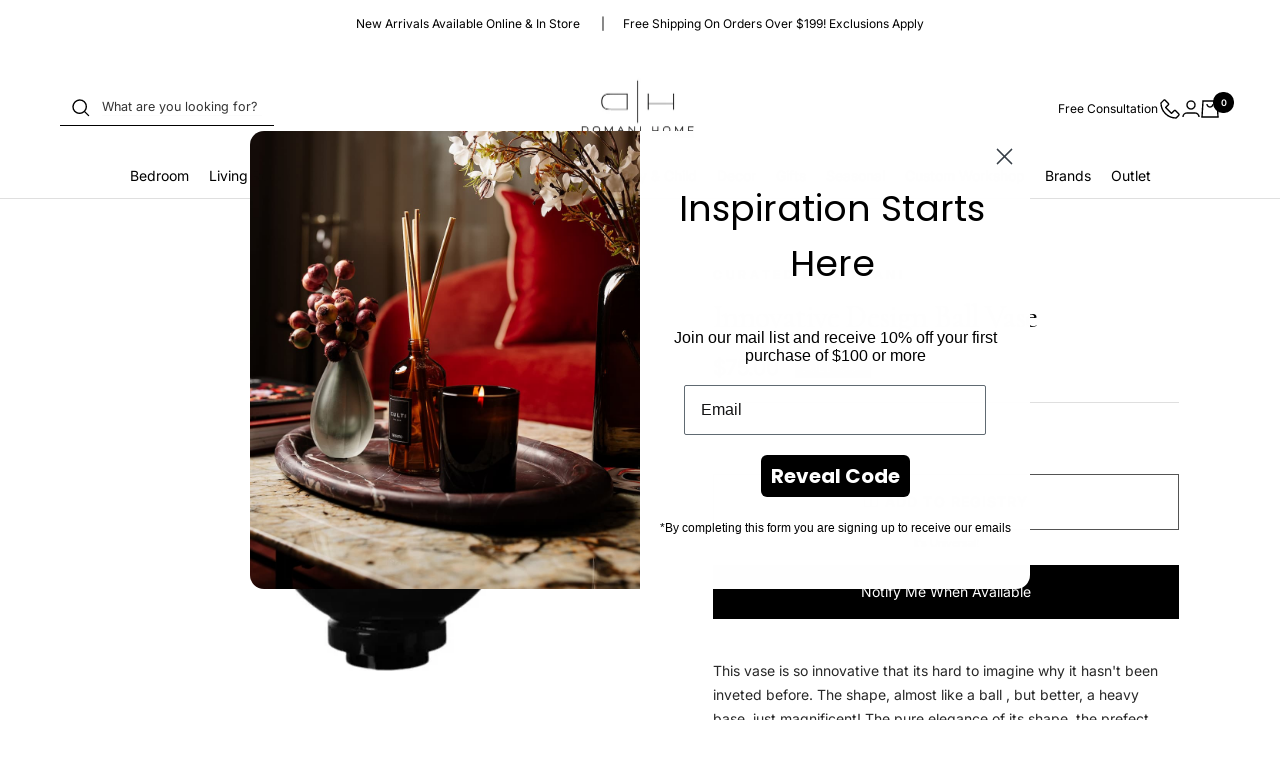

--- FILE ---
content_type: text/html; charset=utf-8
request_url: https://domanihome.com/products/innovative-design-ball-vase
body_size: 54003
content:
<!doctype html><html class="no-js" lang="en" dir="ltr">
  <head>
    <meta charset="utf-8">
    <meta
      name="viewport"
      content="width=device-width, initial-scale=1.0, height=device-height, minimum-scale=1.0, maximum-scale=1.0"
    >
    <meta name="theme-color" content="#ffffff">

    <title>
      Innovative Design Ball Vase
    </title><meta name="description" content="This vase is so innovative that its hard to imagine why it hasn&#39;t been inveted before. The shape, almost like a ball , but better, a heavy base, just magnificent! The pure elegance of its shape, the prefect proportions, ... It shows the talent of the design and the identity of the new modern chinese style. The rudal se"><link rel="canonical" href="https://domanihome.com/products/innovative-design-ball-vase"><link rel="shortcut icon" href="//domanihome.com/cdn/shop/files/favicon_96x96.png?v=1695697149" type="image/png"><link rel="preconnect" href="https://cdn.shopify.com">
    <link rel="dns-prefetch" href="https://productreviews.shopifycdn.com">
    <link rel="dns-prefetch" href="https://www.google-analytics.com"><link rel="preconnect" href="https://fonts.shopifycdn.com" crossorigin><link rel="preload" as="style" href="//domanihome.com/cdn/shop/t/30/assets/theme.css?v=12769033947893891711766434642">
    <link rel="preload" as="script" href="//domanihome.com/cdn/shop/t/30/assets/vendor.js?v=32643890569905814191725900361">
    <link rel="preload" as="script" href="//domanihome.com/cdn/shop/t/30/assets/theme.js?v=134334283272967701211740600008"><link rel="preload" as="fetch" href="/products/innovative-design-ball-vase.js" crossorigin><link rel="preload" as="script" href="//domanihome.com/cdn/shop/t/30/assets/flickity.js?v=176646718982628074891725900363"><meta property="og:type" content="product">
  <meta property="og:title" content="Innovative Design Ball Vase">
  <meta property="product:price:amount" content="75.00">
  <meta property="product:price:currency" content="USD"><meta property="og:image" content="http://domanihome.com/cdn/shop/files/Untitleddesign_74f862dd-474c-4389-a969-0137e61f20e8.jpg?v=1686159742">
  <meta property="og:image:secure_url" content="https://domanihome.com/cdn/shop/files/Untitleddesign_74f862dd-474c-4389-a969-0137e61f20e8.jpg?v=1686159742">
  <meta property="og:image:width" content="1200">
  <meta property="og:image:height" content="1200"><meta property="og:description" content="This vase is so innovative that its hard to imagine why it hasn&#39;t been inveted before. The shape, almost like a ball , but better, a heavy base, just magnificent! The pure elegance of its shape, the prefect proportions, ... It shows the talent of the design and the identity of the new modern chinese style. The rudal se"><meta property="og:url" content="https://domanihome.com/products/innovative-design-ball-vase">
<meta property="og:site_name" content="Domani Home"><meta name="twitter:card" content="summary"><meta name="twitter:title" content="Innovative Design Ball Vase">
  <meta name="twitter:description" content="This vase is so innovative that its hard to imagine why it hasn&#39;t been inveted before. The shape, almost like a ball , but better, a heavy base, just magnificent! The pure elegance of its shape, the prefect proportions, ... It shows the talent of the design and the identity of the new modern chinese style. The rudal series has 2 other models, a vase and bowl.
 
Dimensions: 6.7″ L x 6.7″W x 5.9″H"><meta name="twitter:image" content="https://domanihome.com/cdn/shop/files/Untitleddesign_74f862dd-474c-4389-a969-0137e61f20e8_1200x1200_crop_center.jpg?v=1686159742">
  <meta name="twitter:image:alt" content="">
    
  <script type="application/ld+json">
  {
    "@context": "https://schema.org",
    "@type": "Product",
    "productID": 7982799356154,
    "offers": [{
          "@type": "Offer",
          "name": "Default Title",
          "availability":"https://schema.org/OutOfStock",
          "price": 75.0,
          "priceCurrency": "USD",
          "priceValidUntil": "2026-01-29","sku": "RUD00ZW",
            "mpn": "RUD00ZW",
          "url": "/products/innovative-design-ball-vase?variant=44271026667770"
        }
],"brand": {
      "@type": "Brand",
      "name": "Curated By Domani"
    },
    "name": "Innovative Design Ball Vase",
    "description": "This vase is so innovative that its hard to imagine why it hasn't been inveted before. The shape, almost like a ball , but better, a heavy base, just magnificent! The pure elegance of its shape, the prefect proportions, ... It shows the talent of the design and the identity of the new modern chinese style. The rudal series has 2 other models, a vase and bowl.\n \nDimensions: 6.7″ L x 6.7″W x 5.9″H",
    "category": "Vases",
    "url": "/products/innovative-design-ball-vase",
    "sku": "RUD00ZW",
    "image": {
      "@type": "ImageObject",
      "url": "https://domanihome.com/cdn/shop/files/Untitleddesign_74f862dd-474c-4389-a969-0137e61f20e8.jpg?v=1686159742&width=1024",
      "image": "https://domanihome.com/cdn/shop/files/Untitleddesign_74f862dd-474c-4389-a969-0137e61f20e8.jpg?v=1686159742&width=1024",
      "name": "",
      "width": "1024",
      "height": "1024"
    }
  }
  </script>



  <script type="application/ld+json">
  {
    "@context": "https://schema.org",
    "@type": "BreadcrumbList",
  "itemListElement": [{
      "@type": "ListItem",
      "position": 1,
      "name": "Home",
      "item": "https://domanihome.com"
    },{
          "@type": "ListItem",
          "position": 2,
          "name": "Innovative Design Ball Vase",
          "item": "https://domanihome.com/products/innovative-design-ball-vase"
        }]
  }
  </script>


    <link rel="preload" href="//domanihome.com/cdn/fonts/cormorant/cormorant_n4.bd66e8e0031690b46374315bd1c15a17a8dcd450.woff2" as="font" type="font/woff2" crossorigin><link rel="preload" href="//domanihome.com/cdn/fonts/inter/inter_n4.b2a3f24c19b4de56e8871f609e73ca7f6d2e2bb9.woff2" as="font" type="font/woff2" crossorigin><style>
  /* Typography (heading) */
  @font-face {
  font-family: Cormorant;
  font-weight: 400;
  font-style: normal;
  font-display: swap;
  src: url("//domanihome.com/cdn/fonts/cormorant/cormorant_n4.bd66e8e0031690b46374315bd1c15a17a8dcd450.woff2") format("woff2"),
       url("//domanihome.com/cdn/fonts/cormorant/cormorant_n4.e5604516683cb4cc166c001f2ff5f387255e3b45.woff") format("woff");
}

@font-face {
  font-family: Cormorant;
  font-weight: 400;
  font-style: italic;
  font-display: swap;
  src: url("//domanihome.com/cdn/fonts/cormorant/cormorant_i4.0b95f138bb9694e184a2ebaf079dd59cf448e2d3.woff2") format("woff2"),
       url("//domanihome.com/cdn/fonts/cormorant/cormorant_i4.75684eb0a368d69688996f5f8e72c62747e6c249.woff") format("woff");
}

/* Typography (body) */
  @font-face {
  font-family: Inter;
  font-weight: 400;
  font-style: normal;
  font-display: swap;
  src: url("//domanihome.com/cdn/fonts/inter/inter_n4.b2a3f24c19b4de56e8871f609e73ca7f6d2e2bb9.woff2") format("woff2"),
       url("//domanihome.com/cdn/fonts/inter/inter_n4.af8052d517e0c9ffac7b814872cecc27ae1fa132.woff") format("woff");
}

@font-face {
  font-family: Inter;
  font-weight: 400;
  font-style: italic;
  font-display: swap;
  src: url("//domanihome.com/cdn/fonts/inter/inter_i4.feae1981dda792ab80d117249d9c7e0f1017e5b3.woff2") format("woff2"),
       url("//domanihome.com/cdn/fonts/inter/inter_i4.62773b7113d5e5f02c71486623cf828884c85c6e.woff") format("woff");
}

@font-face {
  font-family: Inter;
  font-weight: 600;
  font-style: normal;
  font-display: swap;
  src: url("//domanihome.com/cdn/fonts/inter/inter_n6.771af0474a71b3797eb38f3487d6fb79d43b6877.woff2") format("woff2"),
       url("//domanihome.com/cdn/fonts/inter/inter_n6.88c903d8f9e157d48b73b7777d0642925bcecde7.woff") format("woff");
}

@font-face {
  font-family: Inter;
  font-weight: 600;
  font-style: italic;
  font-display: swap;
  src: url("//domanihome.com/cdn/fonts/inter/inter_i6.3bbe0fe1c7ee4f282f9c2e296f3e4401a48cbe19.woff2") format("woff2"),
       url("//domanihome.com/cdn/fonts/inter/inter_i6.8bea21f57a10d5416ddf685e2c91682ec237876d.woff") format("woff");
}

:root {--heading-color: 0, 0, 0;
    --text-color: 40, 40, 40;
    --background: 255, 255, 255;
    --secondary-background: 255, 255, 255;
    --border-color: 223, 223, 223;
    --border-color-darker: 169, 169, 169;
    --success-color: 46, 158, 123;
    --success-background: 213, 236, 229;
    --error-color: 222, 42, 42;
    --error-background: 253, 240, 240;
    --primary-button-background: 0, 0, 0;
    --primary-button-text-color: 255, 255, 255;
    --secondary-button-background: 0, 0, 0;
    --secondary-button-text-color: 255, 255, 255;
    --product-star-rating: 246, 164, 41;
    --product-on-sale-accent: 0, 0, 0;
    --product-sold-out-accent: 0, 0, 0;
    --product-custom-label-background: 0, 0, 0;
    --product-custom-label-text-color: 255, 255, 255;
    --product-custom-label-2-background: 166, 166, 166;
    --product-custom-label-2-text-color: 0, 0, 0;
    --product-low-stock-text-color: 0, 0, 0;
    --product-in-stock-text-color: 77, 78, 78;
    --loading-bar-background: 40, 40, 40;

    /* We duplicate some "base" colors as root colors, which is useful to use on drawer elements or popover without. Those should not be overridden to avoid issues */
    --root-heading-color: 0, 0, 0;
    --root-text-color: 40, 40, 40;
    --root-background: 255, 255, 255;
    --root-border-color: 223, 223, 223;
    --root-primary-button-background: 0, 0, 0;
    --root-primary-button-text-color: 255, 255, 255;

    --base-font-size: 14px;
    --heading-font-family: Cormorant, serif;
    --heading-font-weight: 400;
    --heading-font-style: normal;
    --heading-text-transform: normal;
    --text-font-family: Inter, sans-serif;
    --text-font-weight: 400;
    --text-font-style: normal;
    --text-font-bold-weight: 600;

    /* Typography (font size) */
    --heading-xxsmall-font-size: 10px;
    --heading-xsmall-font-size: 10px;
    --heading-small-font-size: 11px;
    --heading-large-font-size: 32px;
    --heading-h1-font-size: 32px;
    --heading-h2-font-size: 28px;
    --heading-h3-font-size: 26px;
    --heading-h4-font-size: 22px;
    --heading-h5-font-size: 18px;
    --heading-h6-font-size: 16px;

    /* Control the look and feel of the theme by changing radius of various elements */
    --button-border-radius: 0px;
    --block-border-radius: 0px;
    --block-border-radius-reduced: 0px;
    --color-swatch-border-radius: 0px;

    /* Button size */
    --button-height: 48px;
    --button-small-height: 40px;

    /* Form related */
    --form-input-field-height: 48px;
    --form-input-gap: 16px;
    --form-submit-margin: 24px;

    /* Product listing related variables */
    --product-list-block-spacing: 32px;

    /* Video related */
    --play-button-background: 255, 255, 255;
    --play-button-arrow: 40, 40, 40;

    /* RTL support */
    --transform-logical-flip: 1;
    --transform-origin-start: left;
    --transform-origin-end: right;

    /* Other */
    --zoom-cursor-svg-url: url(//domanihome.com/cdn/shop/t/30/assets/zoom-cursor.svg?v=116630169999864655101725900369);
    --arrow-right-svg-url: url(//domanihome.com/cdn/shop/t/30/assets/arrow-right.svg?v=38457186625962660971725900361);
    --arrow-left-svg-url: url(//domanihome.com/cdn/shop/t/30/assets/arrow-left.svg?v=59442085428258996901725900361);

    /* Some useful variables that we can reuse in our CSS. Some explanation are needed for some of them:
       - container-max-width-minus-gutters: represents the container max width without the edge gutters
       - container-outer-width: considering the screen width, represent all the space outside the container
       - container-outer-margin: same as container-outer-width but get set to 0 inside a container
       - container-inner-width: the effective space inside the container (minus gutters)
       - grid-column-width: represents the width of a single column of the grid
       - vertical-breather: this is a variable that defines the global "spacing" between sections, and inside the section
                            to create some "breath" and minimum spacing
     */
    --container-max-width: 1600px;
    --container-gutter: 24px;
    --container-max-width-minus-gutters: calc(var(--container-max-width) - (var(--container-gutter)) * 2);
    --container-outer-width: max(calc((100vw - var(--container-max-width-minus-gutters)) / 2), var(--container-gutter));
    --container-outer-margin: var(--container-outer-width);
    --container-inner-width: calc(100vw - var(--container-outer-width) * 2);

    --grid-column-count: 10;
    --grid-gap: 24px;
    --grid-column-width: calc((100vw - var(--container-outer-width) * 2 - var(--grid-gap) * (var(--grid-column-count) - 1)) / var(--grid-column-count));

    --vertical-breather: 28px;
    --vertical-breather-tight: 28px;

    /* Shopify related variables */
    --payment-terms-background-color: #ffffff;
  }

  @media screen and (min-width: 741px) {
    :root {
      --container-gutter: 40px;
      --grid-column-count: 20;
      --vertical-breather: 40px;
      --vertical-breather-tight: 40px;

      /* Typography (font size) */
      --heading-xsmall-font-size: 11px;
      --heading-small-font-size: 12px;
      --heading-large-font-size: 48px;
      --heading-h1-font-size: 48px;
      --heading-h2-font-size: 36px;
      --heading-h3-font-size: 30px;
      --heading-h4-font-size: 22px;
      --heading-h5-font-size: 18px;
      --heading-h6-font-size: 16px;

      /* Form related */
      --form-input-field-height: 52px;
      --form-submit-margin: 32px;

      /* Button size */
      --button-height: 52px;
      --button-small-height: 44px;
    }
  }

  @media screen and (min-width: 1200px) {
    :root {
      --vertical-breather: 48px;
      --vertical-breather-tight: 48px;
      --product-list-block-spacing: 48px;

      /* Typography */
      --heading-large-font-size: 58px;
      --heading-h1-font-size: 50px;
      --heading-h2-font-size: 44px;
      --heading-h3-font-size: 32px;
      --heading-h4-font-size: 26px;
      --heading-h5-font-size: 22px;
      --heading-h6-font-size: 16px;
    }
  }

  @media screen and (min-width: 1600px) {
    :root {
      --vertical-breather: 48px;
      --vertical-breather-tight: 48px;
    }
  }
</style>
    <script>
  // This allows to expose several variables to the global scope, to be used in scripts
  window.themeVariables = {
    settings: {
      direction: "ltr",
      pageType: "product",
      cartCount: 0,
      moneyFormat: "${{amount}}",
      moneyWithCurrencyFormat: "${{amount}} USD",
      showVendor: false,
      discountMode: "saving",
      currencyCodeEnabled: false,
      cartType: "drawer",
      cartCurrency: "USD",
      mobileZoomFactor: 2.5
    },

    routes: {
      host: "domanihome.com",
      rootUrl: "\/",
      rootUrlWithoutSlash: '',
      cartUrl: "\/cart",
      cartAddUrl: "\/cart\/add",
      cartChangeUrl: "\/cart\/change",
      searchUrl: "\/search",
      predictiveSearchUrl: "\/search\/suggest",
      productRecommendationsUrl: "\/recommendations\/products"
    },

    strings: {
      accessibilityDelete: "Delete",
      accessibilityClose: "Close",
      collectionSoldOut: "Sold out",
      collectionDiscount: "Save @savings@",
      productSalePrice: "Sale price",
      productRegularPrice: "Regular price",
      productFormUnavailable: "Unavailable",
      productFormSoldOut: "Sold out",
      productFormPreOrder: "Pre-order",
      productFormAddToCart: "Add to cart",
      searchNoResults: "No results could be found.",
      searchNewSearch: "New search",
      searchProducts: "Products",
      searchArticles: "Journal",
      searchPages: "Pages",
      searchCollections: "Collections",
      cartViewCart: "View cart",
      cartItemAdded: "Item added to your cart!",
      cartItemAddedShort: "Added to your cart!",
      cartAddOrderNote: "Add order note",
      cartEditOrderNote: "Edit order note",
      shippingEstimatorNoResults: "Sorry, we do not ship to your address.",
      shippingEstimatorOneResult: "There is one shipping rate for your address:",
      shippingEstimatorMultipleResults: "There are several shipping rates for your address:",
      shippingEstimatorError: "One or more error occurred while retrieving shipping rates:"
    },

    libs: {
      flickity: "\/\/domanihome.com\/cdn\/shop\/t\/30\/assets\/flickity.js?v=176646718982628074891725900363",
      photoswipe: "\/\/domanihome.com\/cdn\/shop\/t\/30\/assets\/photoswipe.js?v=132268647426145925301725900361",
      qrCode: "\/\/domanihome.com\/cdn\/shopifycloud\/storefront\/assets\/themes_support\/vendor\/qrcode-3f2b403b.js"
    },

    breakpoints: {
      phone: 'screen and (max-width: 740px)',
      tablet: 'screen and (min-width: 741px) and (max-width: 999px)',
      tabletAndUp: 'screen and (min-width: 741px)',
      pocket: 'screen and (max-width: 999px)',
      lap: 'screen and (min-width: 1000px) and (max-width: 1199px)',
      lapAndUp: 'screen and (min-width: 1000px)',
      desktop: 'screen and (min-width: 1200px)',
      wide: 'screen and (min-width: 1400px)'
    }
  };

  window.addEventListener('pageshow', async () => {
    const cartContent = await (await fetch(`${window.themeVariables.routes.cartUrl}.js`, {cache: 'reload'})).json();
    document.documentElement.dispatchEvent(new CustomEvent('cart:refresh', {detail: {cart: cartContent}}));
  });

  if ('noModule' in HTMLScriptElement.prototype) {
    // Old browsers (like IE) that does not support module will be considered as if not executing JS at all
    document.documentElement.className = document.documentElement.className.replace('no-js', 'js');

    requestAnimationFrame(() => {
      const viewportHeight = (window.visualViewport ? window.visualViewport.height : document.documentElement.clientHeight);
      document.documentElement.style.setProperty('--window-height',viewportHeight + 'px');
    });
  }// We save the product ID in local storage to be eventually used for recently viewed section
    try {
      const items = JSON.parse(localStorage.getItem('theme:recently-viewed-products') || '[]');

      // We check if the current product already exists, and if it does not, we add it at the start
      if (!items.includes(7982799356154)) {
        items.unshift(7982799356154);
      }

      localStorage.setItem('theme:recently-viewed-products', JSON.stringify(items.slice(0, 20)));
    } catch (e) {
      // Safari in private mode does not allow setting item, we silently fail
    }</script>

    <link rel="stylesheet" href="//domanihome.com/cdn/shop/t/30/assets/theme.css?v=12769033947893891711766434642">
        <link rel="stylesheet" href="//domanihome.com/cdn/shop/t/30/assets/trade-application-page.css?v=55915688370084222131763479555">


    <script src="//domanihome.com/cdn/shop/t/30/assets/vendor.js?v=32643890569905814191725900361" defer></script>
    <script src="//domanihome.com/cdn/shop/t/30/assets/theme.js?v=134334283272967701211740600008" defer></script>
    <script src="//domanihome.com/cdn/shop/t/30/assets/custom.js?v=91618536238463050231740599250" defer></script>

    <script>window.performance && window.performance.mark && window.performance.mark('shopify.content_for_header.start');</script><meta id="shopify-digital-wallet" name="shopify-digital-wallet" content="/26547912781/digital_wallets/dialog">
<meta name="shopify-checkout-api-token" content="23aa679c9e033fe5fd800300f6c6b497">
<link rel="alternate" type="application/json+oembed" href="https://domanihome.com/products/innovative-design-ball-vase.oembed">
<script async="async" src="/checkouts/internal/preloads.js?locale=en-US"></script>
<link rel="preconnect" href="https://shop.app" crossorigin="anonymous">
<script async="async" src="https://shop.app/checkouts/internal/preloads.js?locale=en-US&shop_id=26547912781" crossorigin="anonymous"></script>
<script id="shopify-features" type="application/json">{"accessToken":"23aa679c9e033fe5fd800300f6c6b497","betas":["rich-media-storefront-analytics"],"domain":"domanihome.com","predictiveSearch":true,"shopId":26547912781,"locale":"en"}</script>
<script>var Shopify = Shopify || {};
Shopify.shop = "domanihome-com.myshopify.com";
Shopify.locale = "en";
Shopify.currency = {"active":"USD","rate":"1.0"};
Shopify.country = "US";
Shopify.theme = {"name":"Domani-shopify\/main","id":145141825786,"schema_name":"Focal","schema_version":"10.1.3","theme_store_id":null,"role":"main"};
Shopify.theme.handle = "null";
Shopify.theme.style = {"id":null,"handle":null};
Shopify.cdnHost = "domanihome.com/cdn";
Shopify.routes = Shopify.routes || {};
Shopify.routes.root = "/";</script>
<script type="module">!function(o){(o.Shopify=o.Shopify||{}).modules=!0}(window);</script>
<script>!function(o){function n(){var o=[];function n(){o.push(Array.prototype.slice.apply(arguments))}return n.q=o,n}var t=o.Shopify=o.Shopify||{};t.loadFeatures=n(),t.autoloadFeatures=n()}(window);</script>
<script>
  window.ShopifyPay = window.ShopifyPay || {};
  window.ShopifyPay.apiHost = "shop.app\/pay";
  window.ShopifyPay.redirectState = null;
</script>
<script id="shop-js-analytics" type="application/json">{"pageType":"product"}</script>
<script defer="defer" async type="module" src="//domanihome.com/cdn/shopifycloud/shop-js/modules/v2/client.init-shop-cart-sync_C5BV16lS.en.esm.js"></script>
<script defer="defer" async type="module" src="//domanihome.com/cdn/shopifycloud/shop-js/modules/v2/chunk.common_CygWptCX.esm.js"></script>
<script type="module">
  await import("//domanihome.com/cdn/shopifycloud/shop-js/modules/v2/client.init-shop-cart-sync_C5BV16lS.en.esm.js");
await import("//domanihome.com/cdn/shopifycloud/shop-js/modules/v2/chunk.common_CygWptCX.esm.js");

  window.Shopify.SignInWithShop?.initShopCartSync?.({"fedCMEnabled":true,"windoidEnabled":true});

</script>
<script defer="defer" async type="module" src="//domanihome.com/cdn/shopifycloud/shop-js/modules/v2/client.payment-terms_CZxnsJam.en.esm.js"></script>
<script defer="defer" async type="module" src="//domanihome.com/cdn/shopifycloud/shop-js/modules/v2/chunk.common_CygWptCX.esm.js"></script>
<script defer="defer" async type="module" src="//domanihome.com/cdn/shopifycloud/shop-js/modules/v2/chunk.modal_D71HUcav.esm.js"></script>
<script type="module">
  await import("//domanihome.com/cdn/shopifycloud/shop-js/modules/v2/client.payment-terms_CZxnsJam.en.esm.js");
await import("//domanihome.com/cdn/shopifycloud/shop-js/modules/v2/chunk.common_CygWptCX.esm.js");
await import("//domanihome.com/cdn/shopifycloud/shop-js/modules/v2/chunk.modal_D71HUcav.esm.js");

  
</script>
<script>
  window.Shopify = window.Shopify || {};
  if (!window.Shopify.featureAssets) window.Shopify.featureAssets = {};
  window.Shopify.featureAssets['shop-js'] = {"shop-cart-sync":["modules/v2/client.shop-cart-sync_ZFArdW7E.en.esm.js","modules/v2/chunk.common_CygWptCX.esm.js"],"init-fed-cm":["modules/v2/client.init-fed-cm_CmiC4vf6.en.esm.js","modules/v2/chunk.common_CygWptCX.esm.js"],"shop-button":["modules/v2/client.shop-button_tlx5R9nI.en.esm.js","modules/v2/chunk.common_CygWptCX.esm.js"],"shop-cash-offers":["modules/v2/client.shop-cash-offers_DOA2yAJr.en.esm.js","modules/v2/chunk.common_CygWptCX.esm.js","modules/v2/chunk.modal_D71HUcav.esm.js"],"init-windoid":["modules/v2/client.init-windoid_sURxWdc1.en.esm.js","modules/v2/chunk.common_CygWptCX.esm.js"],"shop-toast-manager":["modules/v2/client.shop-toast-manager_ClPi3nE9.en.esm.js","modules/v2/chunk.common_CygWptCX.esm.js"],"init-shop-email-lookup-coordinator":["modules/v2/client.init-shop-email-lookup-coordinator_B8hsDcYM.en.esm.js","modules/v2/chunk.common_CygWptCX.esm.js"],"init-shop-cart-sync":["modules/v2/client.init-shop-cart-sync_C5BV16lS.en.esm.js","modules/v2/chunk.common_CygWptCX.esm.js"],"avatar":["modules/v2/client.avatar_BTnouDA3.en.esm.js"],"pay-button":["modules/v2/client.pay-button_FdsNuTd3.en.esm.js","modules/v2/chunk.common_CygWptCX.esm.js"],"init-customer-accounts":["modules/v2/client.init-customer-accounts_DxDtT_ad.en.esm.js","modules/v2/client.shop-login-button_C5VAVYt1.en.esm.js","modules/v2/chunk.common_CygWptCX.esm.js","modules/v2/chunk.modal_D71HUcav.esm.js"],"init-shop-for-new-customer-accounts":["modules/v2/client.init-shop-for-new-customer-accounts_ChsxoAhi.en.esm.js","modules/v2/client.shop-login-button_C5VAVYt1.en.esm.js","modules/v2/chunk.common_CygWptCX.esm.js","modules/v2/chunk.modal_D71HUcav.esm.js"],"shop-login-button":["modules/v2/client.shop-login-button_C5VAVYt1.en.esm.js","modules/v2/chunk.common_CygWptCX.esm.js","modules/v2/chunk.modal_D71HUcav.esm.js"],"init-customer-accounts-sign-up":["modules/v2/client.init-customer-accounts-sign-up_CPSyQ0Tj.en.esm.js","modules/v2/client.shop-login-button_C5VAVYt1.en.esm.js","modules/v2/chunk.common_CygWptCX.esm.js","modules/v2/chunk.modal_D71HUcav.esm.js"],"shop-follow-button":["modules/v2/client.shop-follow-button_Cva4Ekp9.en.esm.js","modules/v2/chunk.common_CygWptCX.esm.js","modules/v2/chunk.modal_D71HUcav.esm.js"],"checkout-modal":["modules/v2/client.checkout-modal_BPM8l0SH.en.esm.js","modules/v2/chunk.common_CygWptCX.esm.js","modules/v2/chunk.modal_D71HUcav.esm.js"],"lead-capture":["modules/v2/client.lead-capture_Bi8yE_yS.en.esm.js","modules/v2/chunk.common_CygWptCX.esm.js","modules/v2/chunk.modal_D71HUcav.esm.js"],"shop-login":["modules/v2/client.shop-login_D6lNrXab.en.esm.js","modules/v2/chunk.common_CygWptCX.esm.js","modules/v2/chunk.modal_D71HUcav.esm.js"],"payment-terms":["modules/v2/client.payment-terms_CZxnsJam.en.esm.js","modules/v2/chunk.common_CygWptCX.esm.js","modules/v2/chunk.modal_D71HUcav.esm.js"]};
</script>
<script>(function() {
  var isLoaded = false;
  function asyncLoad() {
    if (isLoaded) return;
    isLoaded = true;
    var urls = ["https:\/\/app.supergiftoptions.com\/get_script\/4eab54ec2eee11ec89f6fa8997194d13.js?v=344809\u0026shop=domanihome-com.myshopify.com","https:\/\/str.rise-ai.com\/?shop=domanihome-com.myshopify.com","https:\/\/strn.rise-ai.com\/?shop=domanihome-com.myshopify.com","https:\/\/widgets.automizely.com\/returns\/main.js?shop=domanihome-com.myshopify.com","https:\/\/static.shareasale.com\/json\/shopify\/shareasale-tracking.js?sasmid=157164\u0026ssmtid=19038\u0026shop=domanihome-com.myshopify.com","https:\/\/cdn.hextom.com\/js\/quickannouncementbar.js?shop=domanihome-com.myshopify.com"];
    for (var i = 0; i < urls.length; i++) {
      var s = document.createElement('script');
      s.type = 'text/javascript';
      s.async = true;
      s.src = urls[i];
      var x = document.getElementsByTagName('script')[0];
      x.parentNode.insertBefore(s, x);
    }
  };
  if(window.attachEvent) {
    window.attachEvent('onload', asyncLoad);
  } else {
    window.addEventListener('load', asyncLoad, false);
  }
})();</script>
<script id="__st">var __st={"a":26547912781,"offset":-18000,"reqid":"87354df0-8ff8-4544-af88-82fb2ddf1c76-1768814521","pageurl":"domanihome.com\/products\/innovative-design-ball-vase","u":"a27bb8bca251","p":"product","rtyp":"product","rid":7982799356154};</script>
<script>window.ShopifyPaypalV4VisibilityTracking = true;</script>
<script id="form-persister">!function(){'use strict';const t='contact',e='new_comment',n=[[t,t],['blogs',e],['comments',e],[t,'customer']],o='password',r='form_key',c=['recaptcha-v3-token','g-recaptcha-response','h-captcha-response',o],s=()=>{try{return window.sessionStorage}catch{return}},i='__shopify_v',u=t=>t.elements[r],a=function(){const t=[...n].map((([t,e])=>`form[action*='/${t}']:not([data-nocaptcha='true']) input[name='form_type'][value='${e}']`)).join(',');var e;return e=t,()=>e?[...document.querySelectorAll(e)].map((t=>t.form)):[]}();function m(t){const e=u(t);a().includes(t)&&(!e||!e.value)&&function(t){try{if(!s())return;!function(t){const e=s();if(!e)return;const n=u(t);if(!n)return;const o=n.value;o&&e.removeItem(o)}(t);const e=Array.from(Array(32),(()=>Math.random().toString(36)[2])).join('');!function(t,e){u(t)||t.append(Object.assign(document.createElement('input'),{type:'hidden',name:r})),t.elements[r].value=e}(t,e),function(t,e){const n=s();if(!n)return;const r=[...t.querySelectorAll(`input[type='${o}']`)].map((({name:t})=>t)),u=[...c,...r],a={};for(const[o,c]of new FormData(t).entries())u.includes(o)||(a[o]=c);n.setItem(e,JSON.stringify({[i]:1,action:t.action,data:a}))}(t,e)}catch(e){console.error('failed to persist form',e)}}(t)}const f=t=>{if('true'===t.dataset.persistBound)return;const e=function(t,e){const n=function(t){return'function'==typeof t.submit?t.submit:HTMLFormElement.prototype.submit}(t).bind(t);return function(){let t;return()=>{t||(t=!0,(()=>{try{e(),n()}catch(t){(t=>{console.error('form submit failed',t)})(t)}})(),setTimeout((()=>t=!1),250))}}()}(t,(()=>{m(t)}));!function(t,e){if('function'==typeof t.submit&&'function'==typeof e)try{t.submit=e}catch{}}(t,e),t.addEventListener('submit',(t=>{t.preventDefault(),e()})),t.dataset.persistBound='true'};!function(){function t(t){const e=(t=>{const e=t.target;return e instanceof HTMLFormElement?e:e&&e.form})(t);e&&m(e)}document.addEventListener('submit',t),document.addEventListener('DOMContentLoaded',(()=>{const e=a();for(const t of e)f(t);var n;n=document.body,new window.MutationObserver((t=>{for(const e of t)if('childList'===e.type&&e.addedNodes.length)for(const t of e.addedNodes)1===t.nodeType&&'FORM'===t.tagName&&a().includes(t)&&f(t)})).observe(n,{childList:!0,subtree:!0,attributes:!1}),document.removeEventListener('submit',t)}))}()}();</script>
<script integrity="sha256-4kQ18oKyAcykRKYeNunJcIwy7WH5gtpwJnB7kiuLZ1E=" data-source-attribution="shopify.loadfeatures" defer="defer" src="//domanihome.com/cdn/shopifycloud/storefront/assets/storefront/load_feature-a0a9edcb.js" crossorigin="anonymous"></script>
<script crossorigin="anonymous" defer="defer" src="//domanihome.com/cdn/shopifycloud/storefront/assets/shopify_pay/storefront-65b4c6d7.js?v=20250812"></script>
<script data-source-attribution="shopify.dynamic_checkout.dynamic.init">var Shopify=Shopify||{};Shopify.PaymentButton=Shopify.PaymentButton||{isStorefrontPortableWallets:!0,init:function(){window.Shopify.PaymentButton.init=function(){};var t=document.createElement("script");t.src="https://domanihome.com/cdn/shopifycloud/portable-wallets/latest/portable-wallets.en.js",t.type="module",document.head.appendChild(t)}};
</script>
<script data-source-attribution="shopify.dynamic_checkout.buyer_consent">
  function portableWalletsHideBuyerConsent(e){var t=document.getElementById("shopify-buyer-consent"),n=document.getElementById("shopify-subscription-policy-button");t&&n&&(t.classList.add("hidden"),t.setAttribute("aria-hidden","true"),n.removeEventListener("click",e))}function portableWalletsShowBuyerConsent(e){var t=document.getElementById("shopify-buyer-consent"),n=document.getElementById("shopify-subscription-policy-button");t&&n&&(t.classList.remove("hidden"),t.removeAttribute("aria-hidden"),n.addEventListener("click",e))}window.Shopify?.PaymentButton&&(window.Shopify.PaymentButton.hideBuyerConsent=portableWalletsHideBuyerConsent,window.Shopify.PaymentButton.showBuyerConsent=portableWalletsShowBuyerConsent);
</script>
<script data-source-attribution="shopify.dynamic_checkout.cart.bootstrap">document.addEventListener("DOMContentLoaded",(function(){function t(){return document.querySelector("shopify-accelerated-checkout-cart, shopify-accelerated-checkout")}if(t())Shopify.PaymentButton.init();else{new MutationObserver((function(e,n){t()&&(Shopify.PaymentButton.init(),n.disconnect())})).observe(document.body,{childList:!0,subtree:!0})}}));
</script>
<link id="shopify-accelerated-checkout-styles" rel="stylesheet" media="screen" href="https://domanihome.com/cdn/shopifycloud/portable-wallets/latest/accelerated-checkout-backwards-compat.css" crossorigin="anonymous">
<style id="shopify-accelerated-checkout-cart">
        #shopify-buyer-consent {
  margin-top: 1em;
  display: inline-block;
  width: 100%;
}

#shopify-buyer-consent.hidden {
  display: none;
}

#shopify-subscription-policy-button {
  background: none;
  border: none;
  padding: 0;
  text-decoration: underline;
  font-size: inherit;
  cursor: pointer;
}

#shopify-subscription-policy-button::before {
  box-shadow: none;
}

      </style>

<script>window.performance && window.performance.mark && window.performance.mark('shopify.content_for_header.end');</script>

    <!-- Bing Ads tracking -->
    <script>
      (function(w,d,t,r,u){var f,n,i;w[u]=w[u]||[],f=function(){var o={ti:"97125852"};o.q=w[u],w[u]=new UET(o),w[u].push("pageLoad")},n=d.createElement(t),n.src=r,n.async=1,n.onload=n.onreadystatechange=function(){var s=this.readyState;s&&s!=="loaded"&&s!=="complete"||(f(),n.onload=n.onreadystatechange=null)},i=d.getElementsByTagName(t)[0],i.parentNode.insertBefore(n,i)})(window,document,"script","//bat.bing.com/bat.js","uetq");
    </script>
    <!-- End Bing Ads tracking -->
       <!-- Start Hotjar tracking -->
 <script>
    (function (c, s, q, u, a, r, e) {
        c.hj=c.hj||function(){(c.hj.q=c.hj.q||[]).push(arguments)};
        c._hjSettings = { hjid: a };
        r = s.getElementsByTagName('head')[0];
        e = s.createElement('script');
        e.async = true;
        e.src = q + c._hjSettings.hjid + u;
        r.appendChild(e);
    })(window, document, 'https://static.hj.contentsquare.net/c/csq-', '.js', 5286043);
</script>
     <!-- End Hotjar tracking -->


    <!-- Start MyRegistry Javascript -->
    <script type='text/javascript' xml='space'> 
    (function() {var as = document.createElement('script'); as.type = 'text/javascript'; as.async = true;var ctime = 5 * 6e4;as.src = 'https://www.myregistry.com/ScriptPlatform/Shopify/AddToMrButton.js?siteKey=7knUGHj2xS7kv-I2-W6QFw2&version=' + new Date(Math.round((new Date()).getTime() / ctime) * ctime).getTime(); var s = document.getElementsByTagName('script')[0]; s.parentNode.insertBefore(as, s); })(); 
    </script>
    <!-- End MyRegistry Javascript -->

    <link rel="describedby" href="https://domanihome.com/api/brand.json" type="application/json" />

    
  <!-- BEGIN app block: shopify://apps/klaviyo-email-marketing-sms/blocks/klaviyo-onsite-embed/2632fe16-c075-4321-a88b-50b567f42507 -->












  <script async src="https://static.klaviyo.com/onsite/js/RhuApQ/klaviyo.js?company_id=RhuApQ"></script>
  <script>!function(){if(!window.klaviyo){window._klOnsite=window._klOnsite||[];try{window.klaviyo=new Proxy({},{get:function(n,i){return"push"===i?function(){var n;(n=window._klOnsite).push.apply(n,arguments)}:function(){for(var n=arguments.length,o=new Array(n),w=0;w<n;w++)o[w]=arguments[w];var t="function"==typeof o[o.length-1]?o.pop():void 0,e=new Promise((function(n){window._klOnsite.push([i].concat(o,[function(i){t&&t(i),n(i)}]))}));return e}}})}catch(n){window.klaviyo=window.klaviyo||[],window.klaviyo.push=function(){var n;(n=window._klOnsite).push.apply(n,arguments)}}}}();</script>

  
    <script id="viewed_product">
      if (item == null) {
        var _learnq = _learnq || [];

        var MetafieldReviews = null
        var MetafieldYotpoRating = null
        var MetafieldYotpoCount = null
        var MetafieldLooxRating = null
        var MetafieldLooxCount = null
        var okendoProduct = null
        var okendoProductReviewCount = null
        var okendoProductReviewAverageValue = null
        try {
          // The following fields are used for Customer Hub recently viewed in order to add reviews.
          // This information is not part of __kla_viewed. Instead, it is part of __kla_viewed_reviewed_items
          MetafieldReviews = {};
          MetafieldYotpoRating = null
          MetafieldYotpoCount = null
          MetafieldLooxRating = null
          MetafieldLooxCount = null

          okendoProduct = null
          // If the okendo metafield is not legacy, it will error, which then requires the new json formatted data
          if (okendoProduct && 'error' in okendoProduct) {
            okendoProduct = null
          }
          okendoProductReviewCount = okendoProduct ? okendoProduct.reviewCount : null
          okendoProductReviewAverageValue = okendoProduct ? okendoProduct.reviewAverageValue : null
        } catch (error) {
          console.error('Error in Klaviyo onsite reviews tracking:', error);
        }

        var item = {
          Name: "Innovative Design Ball Vase",
          ProductID: 7982799356154,
          Categories: ["All","All Products - Taxes","All Products For Tax Override","Curated by Domani","Decor","Discount exclusions","Fees products","Floral Decor","Vases"],
          ImageURL: "https://domanihome.com/cdn/shop/files/Untitleddesign_74f862dd-474c-4389-a969-0137e61f20e8_grande.jpg?v=1686159742",
          URL: "https://domanihome.com/products/innovative-design-ball-vase",
          Brand: "Curated By Domani",
          Price: "$75.00",
          Value: "75.00",
          CompareAtPrice: "$0.00"
        };
        _learnq.push(['track', 'Viewed Product', item]);
        _learnq.push(['trackViewedItem', {
          Title: item.Name,
          ItemId: item.ProductID,
          Categories: item.Categories,
          ImageUrl: item.ImageURL,
          Url: item.URL,
          Metadata: {
            Brand: item.Brand,
            Price: item.Price,
            Value: item.Value,
            CompareAtPrice: item.CompareAtPrice
          },
          metafields:{
            reviews: MetafieldReviews,
            yotpo:{
              rating: MetafieldYotpoRating,
              count: MetafieldYotpoCount,
            },
            loox:{
              rating: MetafieldLooxRating,
              count: MetafieldLooxCount,
            },
            okendo: {
              rating: okendoProductReviewAverageValue,
              count: okendoProductReviewCount,
            }
          }
        }]);
      }
    </script>
  




  <script>
    window.klaviyoReviewsProductDesignMode = false
  </script>







<!-- END app block --><!-- BEGIN app block: shopify://apps/aaa-custom-form-builder-app/blocks/aaa-formbuilder/a9d83d51-eeab-4f84-a43c-3a25e8368401 --><input type="hidden" name="aaaformbuilder_customer_logged_id" value="" id="aaaformbuilder_customer_logged_id"><input type="hidden" name="page_handle" class="get_current_page_handle" value=""><input type="hidden" name="aaaformbuilder_customer_logged_id" value="" id="aaaformbuilder_customer_logged_id">
<input type="hidden" id="656565115116111114101" data-customer-id="" data-customer-email="" data-customer-name=" "/>

<script type="text/javascript" async src="https://shopifycdn.aaawebstore.com/formbuilder/appfiles/aaa_form_builder_script_minify_v1.js?shop=domanihome-com.myshopify.com"></script>
<!-- END app block --><!-- BEGIN app block: shopify://apps/eg-auto-add-to-cart/blocks/app-embed/0f7d4f74-1e89-4820-aec4-6564d7e535d2 -->










  
    <script
      async
      type="text/javascript"
      src="https://cdn.506.io/eg/script.js?shop=domanihome-com.myshopify.com&v=7"
    ></script>
  



  <meta id="easygift-shop" itemid="c2hvcF8kXzE3Njg4MTQ1MjI=" content="{&quot;isInstalled&quot;:true,&quot;installedOn&quot;:&quot;2025-05-08T15:51:18.881Z&quot;,&quot;appVersion&quot;:&quot;3.0&quot;,&quot;subscriptionName&quot;:&quot;Free&quot;,&quot;cartAnalytics&quot;:true,&quot;freeTrialEndsOn&quot;:null,&quot;settings&quot;:{&quot;reminderBannerStyle&quot;:{&quot;position&quot;:{&quot;horizontal&quot;:&quot;right&quot;,&quot;vertical&quot;:&quot;bottom&quot;},&quot;closingMode&quot;:&quot;doNotAutoClose&quot;,&quot;cssStyles&quot;:&quot;&quot;,&quot;displayAfter&quot;:5,&quot;headerText&quot;:&quot;&quot;,&quot;imageUrl&quot;:null,&quot;primaryColor&quot;:&quot;#000000&quot;,&quot;reshowBannerAfter&quot;:&quot;everyNewSession&quot;,&quot;selfcloseAfter&quot;:5,&quot;showImage&quot;:false,&quot;subHeaderText&quot;:&quot;&quot;},&quot;addedItemIdentifier&quot;:&quot;_Gifted&quot;,&quot;ignoreOtherAppLineItems&quot;:null,&quot;customVariantsInfoLifetimeMins&quot;:1440,&quot;redirectPath&quot;:null,&quot;ignoreNonStandardCartRequests&quot;:false,&quot;bannerStyle&quot;:{&quot;position&quot;:{&quot;horizontal&quot;:&quot;right&quot;,&quot;vertical&quot;:&quot;bottom&quot;},&quot;cssStyles&quot;:null,&quot;primaryColor&quot;:&quot;#000000&quot;},&quot;themePresetId&quot;:null,&quot;notificationStyle&quot;:{&quot;position&quot;:{&quot;horizontal&quot;:null,&quot;vertical&quot;:null},&quot;cssStyles&quot;:null,&quot;duration&quot;:null,&quot;hasCustomizations&quot;:false,&quot;primaryColor&quot;:null},&quot;fetchCartData&quot;:false,&quot;useLocalStorage&quot;:{&quot;enabled&quot;:false,&quot;expiryMinutes&quot;:null},&quot;popupStyle&quot;:{&quot;addButtonText&quot;:null,&quot;cssStyles&quot;:null,&quot;dismissButtonText&quot;:null,&quot;hasCustomizations&quot;:false,&quot;imageUrl&quot;:null,&quot;outOfStockButtonText&quot;:null,&quot;primaryColor&quot;:null,&quot;secondaryColor&quot;:null,&quot;showProductLink&quot;:false,&quot;subscriptionLabel&quot;:null},&quot;refreshAfterBannerClick&quot;:false,&quot;disableReapplyRules&quot;:false,&quot;disableReloadOnFailedAddition&quot;:false,&quot;autoReloadCartPage&quot;:false,&quot;ajaxRedirectPath&quot;:null,&quot;allowSimultaneousRequests&quot;:false,&quot;applyRulesOnCheckout&quot;:false,&quot;enableCartCtrlOverrides&quot;:true,&quot;scriptSettings&quot;:{&quot;branding&quot;:{&quot;removalRequestSent&quot;:null,&quot;show&quot;:false},&quot;productPageRedirection&quot;:{&quot;enabled&quot;:false,&quot;products&quot;:[],&quot;redirectionURL&quot;:&quot;\/&quot;},&quot;debugging&quot;:{&quot;enabled&quot;:false,&quot;enabledOn&quot;:null,&quot;stringifyObj&quot;:false},&quot;fetchProductInfoFromSavedDomain&quot;:false,&quot;enableBuyNowInterceptions&quot;:false,&quot;removeProductsAddedFromExpiredRules&quot;:false,&quot;useFinalPrice&quot;:false,&quot;hideGiftedPropertyText&quot;:false,&quot;fetchCartDataBeforeRequest&quot;:false,&quot;customCSS&quot;:null,&quot;decodePayload&quot;:false,&quot;delayUpdates&quot;:2000,&quot;hideAlertsOnFrontend&quot;:false,&quot;removeEGPropertyFromSplitActionLineItems&quot;:false}},&quot;translations&quot;:null,&quot;defaultLocale&quot;:&quot;en&quot;,&quot;shopDomain&quot;:&quot;domanihome.com&quot;}">


<script defer>
  (async function() {
    try {

      const blockVersion = "v3"
      if (blockVersion != "v3") {
        return
      }

      let metaErrorFlag = false;
      if (metaErrorFlag) {
        return
      }

      // Parse metafields as JSON
      const metafields = {};

      // Process metafields in JavaScript
      let savedRulesArray = [];
      for (const [key, value] of Object.entries(metafields)) {
        if (value) {
          for (const prop in value) {
            // avoiding Object.Keys for performance gain -- no need to make an array of keys.
            savedRulesArray.push(value);
            break;
          }
        }
      }

      const metaTag = document.createElement('meta');
      metaTag.id = 'easygift-rules';
      metaTag.content = JSON.stringify(savedRulesArray);
      metaTag.setAttribute('itemid', 'cnVsZXNfJF8xNzY4ODE0NTIy');

      document.head.appendChild(metaTag);
      } catch (err) {
        
      }
  })();
</script>


  <script
    type="text/javascript"
    defer
  >

    (function () {
      try {
        window.EG_INFO = window.EG_INFO || {};
        var shopInfo = {"isInstalled":true,"installedOn":"2025-05-08T15:51:18.881Z","appVersion":"3.0","subscriptionName":"Free","cartAnalytics":true,"freeTrialEndsOn":null,"settings":{"reminderBannerStyle":{"position":{"horizontal":"right","vertical":"bottom"},"closingMode":"doNotAutoClose","cssStyles":"","displayAfter":5,"headerText":"","imageUrl":null,"primaryColor":"#000000","reshowBannerAfter":"everyNewSession","selfcloseAfter":5,"showImage":false,"subHeaderText":""},"addedItemIdentifier":"_Gifted","ignoreOtherAppLineItems":null,"customVariantsInfoLifetimeMins":1440,"redirectPath":null,"ignoreNonStandardCartRequests":false,"bannerStyle":{"position":{"horizontal":"right","vertical":"bottom"},"cssStyles":null,"primaryColor":"#000000"},"themePresetId":null,"notificationStyle":{"position":{"horizontal":null,"vertical":null},"cssStyles":null,"duration":null,"hasCustomizations":false,"primaryColor":null},"fetchCartData":false,"useLocalStorage":{"enabled":false,"expiryMinutes":null},"popupStyle":{"addButtonText":null,"cssStyles":null,"dismissButtonText":null,"hasCustomizations":false,"imageUrl":null,"outOfStockButtonText":null,"primaryColor":null,"secondaryColor":null,"showProductLink":false,"subscriptionLabel":null},"refreshAfterBannerClick":false,"disableReapplyRules":false,"disableReloadOnFailedAddition":false,"autoReloadCartPage":false,"ajaxRedirectPath":null,"allowSimultaneousRequests":false,"applyRulesOnCheckout":false,"enableCartCtrlOverrides":true,"scriptSettings":{"branding":{"removalRequestSent":null,"show":false},"productPageRedirection":{"enabled":false,"products":[],"redirectionURL":"\/"},"debugging":{"enabled":false,"enabledOn":null,"stringifyObj":false},"fetchProductInfoFromSavedDomain":false,"enableBuyNowInterceptions":false,"removeProductsAddedFromExpiredRules":false,"useFinalPrice":false,"hideGiftedPropertyText":false,"fetchCartDataBeforeRequest":false,"customCSS":null,"decodePayload":false,"delayUpdates":2000,"hideAlertsOnFrontend":false,"removeEGPropertyFromSplitActionLineItems":false}},"translations":null,"defaultLocale":"en","shopDomain":"domanihome.com"};
        var productRedirectionEnabled = shopInfo.settings.scriptSettings.productPageRedirection.enabled;
        if (["Unlimited", "Enterprise"].includes(shopInfo.subscriptionName) && productRedirectionEnabled) {
          var products = shopInfo.settings.scriptSettings.productPageRedirection.products;
          if (products.length > 0) {
            var productIds = products.map(function(prod) {
              var productGid = prod.id;
              var productIdNumber = parseInt(productGid.split('/').pop());
              return productIdNumber;
            });
            var productInfo = {"id":7982799356154,"title":"Innovative Design Ball Vase","handle":"innovative-design-ball-vase","description":"\u003cp\u003e\u003cspan data-mce-fragment=\"1\"\u003eThis vase is so innovative that its hard to imagine why it hasn't been inveted before. The shape, almost like a ball , but better, a heavy base, just magnificent! The pure elegance of its shape, the prefect proportions, ... It shows the talent of the design and the identity of the new modern chinese style. The rudal series has 2 other models, a vase and bowl.\u003c\/span\u003e\u003cbr\u003e\u003c\/p\u003e\n\u003cp\u003e \u003c\/p\u003e\n\u003cp\u003eDimensions:\u003cspan data-mce-fragment=\"1\"\u003e 6.7″ L x 6.7″W x 5.9″H\u003c\/span\u003e\u003c\/p\u003e","published_at":"2023-06-07T13:25:45-04:00","created_at":"2023-06-07T13:25:45-04:00","vendor":"Curated By Domani","type":"Vases","tags":["brightpearl-tag","decor","Vase"],"price":7500,"price_min":7500,"price_max":7500,"available":false,"price_varies":false,"compare_at_price":null,"compare_at_price_min":0,"compare_at_price_max":0,"compare_at_price_varies":false,"variants":[{"id":44271026667770,"title":"Default Title","option1":"Default Title","option2":null,"option3":null,"sku":"RUD00ZW","requires_shipping":true,"taxable":true,"featured_image":null,"available":false,"name":"Innovative Design Ball Vase","public_title":null,"options":["Default Title"],"price":7500,"weight":1814,"compare_at_price":null,"inventory_management":"shopify","barcode":"RUD00ZW","requires_selling_plan":false,"selling_plan_allocations":[],"quantity_rule":{"min":1,"max":null,"increment":1}}],"images":["\/\/domanihome.com\/cdn\/shop\/files\/Untitleddesign_74f862dd-474c-4389-a969-0137e61f20e8.jpg?v=1686159742","\/\/domanihome.com\/cdn\/shop\/files\/innopvatibedeisgnbowl2.jpg?v=1686159746"],"featured_image":"\/\/domanihome.com\/cdn\/shop\/files\/Untitleddesign_74f862dd-474c-4389-a969-0137e61f20e8.jpg?v=1686159742","options":["Title"],"media":[{"alt":null,"id":32088938184954,"position":1,"preview_image":{"aspect_ratio":1.0,"height":1200,"width":1200,"src":"\/\/domanihome.com\/cdn\/shop\/files\/Untitleddesign_74f862dd-474c-4389-a969-0137e61f20e8.jpg?v=1686159742"},"aspect_ratio":1.0,"height":1200,"media_type":"image","src":"\/\/domanihome.com\/cdn\/shop\/files\/Untitleddesign_74f862dd-474c-4389-a969-0137e61f20e8.jpg?v=1686159742","width":1200},{"alt":null,"id":32088938447098,"position":2,"preview_image":{"aspect_ratio":0.807,"height":706,"width":570,"src":"\/\/domanihome.com\/cdn\/shop\/files\/innopvatibedeisgnbowl2.jpg?v=1686159746"},"aspect_ratio":0.807,"height":706,"media_type":"image","src":"\/\/domanihome.com\/cdn\/shop\/files\/innopvatibedeisgnbowl2.jpg?v=1686159746","width":570}],"requires_selling_plan":false,"selling_plan_groups":[],"content":"\u003cp\u003e\u003cspan data-mce-fragment=\"1\"\u003eThis vase is so innovative that its hard to imagine why it hasn't been inveted before. The shape, almost like a ball , but better, a heavy base, just magnificent! The pure elegance of its shape, the prefect proportions, ... It shows the talent of the design and the identity of the new modern chinese style. The rudal series has 2 other models, a vase and bowl.\u003c\/span\u003e\u003cbr\u003e\u003c\/p\u003e\n\u003cp\u003e \u003c\/p\u003e\n\u003cp\u003eDimensions:\u003cspan data-mce-fragment=\"1\"\u003e 6.7″ L x 6.7″W x 5.9″H\u003c\/span\u003e\u003c\/p\u003e"};
            var isProductInList = productIds.includes(productInfo.id);
            if (isProductInList) {
              var redirectionURL = shopInfo.settings.scriptSettings.productPageRedirection.redirectionURL;
              if (redirectionURL) {
                window.location = redirectionURL;
              }
            }
          }
        }

        

          var rawPriceString = "75.00";
    
          rawPriceString = rawPriceString.trim();
    
          var normalisedPrice;

          function processNumberString(str) {
            // Helper to find the rightmost index of '.', ',' or "'"
            const lastDot = str.lastIndexOf('.');
            const lastComma = str.lastIndexOf(',');
            const lastApostrophe = str.lastIndexOf("'");
            const lastIndex = Math.max(lastDot, lastComma, lastApostrophe);

            // If no punctuation, remove any stray spaces and return
            if (lastIndex === -1) {
              return str.replace(/[.,'\s]/g, '');
            }

            // Extract parts
            const before = str.slice(0, lastIndex).replace(/[.,'\s]/g, '');
            const after = str.slice(lastIndex + 1).replace(/[.,'\s]/g, '');

            // If the after part is 1 or 2 digits, treat as decimal
            if (after.length > 0 && after.length <= 2) {
              return `${before}.${after}`;
            }

            // Otherwise treat as integer with thousands separator removed
            return before + after;
          }

          normalisedPrice = processNumberString(rawPriceString)

          window.EG_INFO["44271026667770"] = {
            "price": `${normalisedPrice}`,
            "presentmentPrices": {
              "edges": [
                {
                  "node": {
                    "price": {
                      "amount": `${normalisedPrice}`,
                      "currencyCode": "USD"
                    }
                  }
                }
              ]
            },
            "sellingPlanGroups": {
              "edges": [
                
              ]
            },
            "product": {
              "id": "gid://shopify/Product/7982799356154",
              "tags": ["brightpearl-tag","decor","Vase"],
              "collections": {
                "pageInfo": {
                  "hasNextPage": false
                },
                "edges": [
                  
                    {
                      "node": {
                        "id": "gid://shopify/Collection/157776281677"
                      }
                    },
                  
                    {
                      "node": {
                        "id": "gid://shopify/Collection/456614379770"
                      }
                    },
                  
                    {
                      "node": {
                        "id": "gid://shopify/Collection/456660910330"
                      }
                    },
                  
                    {
                      "node": {
                        "id": "gid://shopify/Collection/431234285818"
                      }
                    },
                  
                    {
                      "node": {
                        "id": "gid://shopify/Collection/166016581709"
                      }
                    },
                  
                    {
                      "node": {
                        "id": "gid://shopify/Collection/446331486458"
                      }
                    },
                  
                    {
                      "node": {
                        "id": "gid://shopify/Collection/433687625978"
                      }
                    },
                  
                    {
                      "node": {
                        "id": "gid://shopify/Collection/156016705613"
                      }
                    },
                  
                    {
                      "node": {
                        "id": "gid://shopify/Collection/166648938573"
                      }
                    }
                  
                ]
              }
            },
            "id": "44271026667770",
            "timestamp": 1768814522
          };
        
      } catch(err) {
      return
    }})()
  </script>



<!-- END app block --><!-- BEGIN app block: shopify://apps/zepto-product-personalizer/blocks/product_personalizer_main/7411210d-7b32-4c09-9455-e129e3be4729 --><!-- BEGIN app snippet: product-personalizer -->



  
 
 

<!-- END app snippet -->
<!-- BEGIN app snippet: zepto_common --><script>
var pplr_cart = {"note":null,"attributes":{},"original_total_price":0,"total_price":0,"total_discount":0,"total_weight":0.0,"item_count":0,"items":[],"requires_shipping":false,"currency":"USD","items_subtotal_price":0,"cart_level_discount_applications":[],"checkout_charge_amount":0};
var pplr_shop_currency = "USD";
var pplr_enabled_currencies_size = 107;
var pplr_money_formate = "${{amount}}";
var pplr_manual_theme_selector=["CartCount span:first","tr:has([name*=updates])","tr img:first",".line-item__title",".cart__item--price .cart__price",".grid__item.one-half.text-right",".pplr_item_remove",".ajaxcart__qty",".header__cart-price-bubble span[data-cart-price-bubble]","form[action*=cart] [name=checkout]","Click To View Image","1","Discount Code {{ code }} is invalid","Discount code","Apply","#pplr_D_class","Subtotal","Shipping","EST. Total"];
</script>
<script defer src="//cdn-zeptoapps.com/product-personalizer/pplr_common.js?v=19" ></script><!-- END app snippet -->

<!-- END app block --><!-- BEGIN app block: shopify://apps/preorderly/blocks/app-embed/78f4ad8e-4f2e-4238-808a-21c6ab9dfbdc -->
  
  <style>
      .notify-modal {
        display: flex;
        flex-direction: column;
        justify-content: center;
        gap: 0.4rem;
        width: 320px;
        padding: 1.3rem;
        min-height: 250px;
        position: absolute;
        top: 5%;
        background-color: white;
        border: 1px solid #ddd;
        border-radius: 15px;
        left: calc(50% - 160px);
        z-index: 100;
      }

      .notify-modal.hidden {
        display: none;
      }

      .notify-modal .flex {
        display: flex;
        align-items: center;
        justify-content: space-between;
      }

      .notifyheader {
        text-align: center;
      }

      .notify-modal input {
        padding: 0.7rem 1rem;
        border: 1px solid #ddd;
        border-radius: 5px;
        font-size: 0.9em;
        margin-bottom: 1rem;
      }

      .notify-modal p {
        font-size: 1.1rem;
        color: #777;
      }

      .notify-overlay {
        position: fixed;
        top: 0;
        bottom: 0;
        left: 0;
        right: 0;
        width: 100%;
        height: 100%;
        background: rgba(0, 0, 0, 0.5);
        backdrop-filter: blur(3px);
        z-index: 99;
        display: flex !important;
      }

      .notify-overlay.hidden {
        display: none !important;
      }

      .notify-btn {
        cursor: pointer;
        border: none;
        font-weight: 600;
        display: inline-block;
        padding: 0.8rem 1.4rem;
        font-weight: 700;
        background-color: black;
        color: white;
        border-radius: 5px;
        text-align: center;
        font-size: 1.5rem;
        letter-spacing: 0.1rem;
        margin-top: 1rem;
        font-weight: 500;
      }

      .notify-btn-close {
        cursor: pointer;
        border: none;
        font-weight: 600;
        
        padding: 0.5rem 0.7rem;
        background: #eee;
        border-radius: 50%;
        float: right;
        min-width: 30px;
        min-height: 30px;
      }
  </style>
  <script>
      var shopName = "domanihome-com";
      var pid = 7982799356154;
      var ptitle = "innovative-design-ball-vase";
      var collections = [
        157776281677,
        456614379770,
        456660910330,
        431234285818,
        166016581709,
        446331486458,
        433687625978,
        156016705613,
        166648938573,
      ];

      

      var variantsPlansCDN = { 
        "44271026667770": {
          "title": "Default Title",
          "sku": "RUD00ZW",
          "sellingPlans": [
          ]
        },
      }
      var variantsInventory = [
        {
          "Id": 44271026667770,
          "InventoryManagement": "shopify",
          "InventoryPolicy": "deny",
          "InventoryQuantity": 0
        },
      ];var a=13;
  
  
      var collectionSettingsCDN = {  };
  
  
  

    
      var globalSettingsCDN={"AppEnabled":true,"EnablePreorder":false,"manageContinueSelling":true,"ButtonName":"PRE-ORDER NOW","ButtonDescription":"Back in stock date:","ButtonDescriptionMode":"always","ButtonDescriptionPosition":"above","NotAvailableMessage":null,"PreOrdersTag":"Pre-order","PreOrderLimitQuantity":0,"PreOrderLimitReachedAlertMessage":"Only {{qty}} item(s) left in stock.","ProductOutOfStockMessage":"Only {{qty}} item(s) in stock. {{qty}} item(s) will be filled now and {{rest}} will be on pre-order.","PreOrderItemLabel":null,"StartPreOrders":null,"FinishPreOrders":null,"CustomCSS":null,"CustomJS":null,"PreordersMode":"zero","notifyme":{"replaceSoldout":false,"weeklyEmail":true,"delAfterMonths":5,"header":"Notify me when available!","customizeColor":false,"formNameChecked":false,"formEmailChecked":true,"formPhoneChecked":false,"formAddressChecked":false,"formNoteChecked":false,"formEmail":"email","formPhone":"phone number","popupButtonText":"submit","buttonText":"Notify Me","description":"We will email you when the item becomes available"},"extensionEnabled":false,"metaFieldSaved":true,"onboardingDone":true,"PlanName":"This is a pre-order item and will ship once stock comes in","colorSettings":{},"badge":{"enabled":false,"badgeText":"Preorder","bgColor":"#000000","borderColor":"#000000","textColor":"#ffffff","customizeColor":true},"shop":"domanihome-com.myshopify.com"};
    

    
      var productSettingsCDN={};
    

    
  </script>

<!-- END app block --><script src="https://cdn.shopify.com/extensions/019bb250-3f85-7124-b2a6-73971183f6f9/monk-free-gift-with-purchase-328/assets/mr-embed-1.js" type="text/javascript" defer="defer"></script>
<script src="https://cdn.shopify.com/extensions/019a0c03-9ea8-7583-8244-dd86407222e5/shop-the-look-121/assets/bundle.js" type="text/javascript" defer="defer"></script>
<link href="https://cdn.shopify.com/extensions/019a0c03-9ea8-7583-8244-dd86407222e5/shop-the-look-121/assets/bundle.css" rel="stylesheet" type="text/css" media="all">
<script src="https://cdn.shopify.com/extensions/019b057c-dff6-7d29-b9ce-a5daa31dd3aa/preorderly-249/assets/preorder.min.js" type="text/javascript" defer="defer"></script>
<link href="https://monorail-edge.shopifysvc.com" rel="dns-prefetch">
<script>(function(){if ("sendBeacon" in navigator && "performance" in window) {try {var session_token_from_headers = performance.getEntriesByType('navigation')[0].serverTiming.find(x => x.name == '_s').description;} catch {var session_token_from_headers = undefined;}var session_cookie_matches = document.cookie.match(/_shopify_s=([^;]*)/);var session_token_from_cookie = session_cookie_matches && session_cookie_matches.length === 2 ? session_cookie_matches[1] : "";var session_token = session_token_from_headers || session_token_from_cookie || "";function handle_abandonment_event(e) {var entries = performance.getEntries().filter(function(entry) {return /monorail-edge.shopifysvc.com/.test(entry.name);});if (!window.abandonment_tracked && entries.length === 0) {window.abandonment_tracked = true;var currentMs = Date.now();var navigation_start = performance.timing.navigationStart;var payload = {shop_id: 26547912781,url: window.location.href,navigation_start,duration: currentMs - navigation_start,session_token,page_type: "product"};window.navigator.sendBeacon("https://monorail-edge.shopifysvc.com/v1/produce", JSON.stringify({schema_id: "online_store_buyer_site_abandonment/1.1",payload: payload,metadata: {event_created_at_ms: currentMs,event_sent_at_ms: currentMs}}));}}window.addEventListener('pagehide', handle_abandonment_event);}}());</script>
<script id="web-pixels-manager-setup">(function e(e,d,r,n,o){if(void 0===o&&(o={}),!Boolean(null===(a=null===(i=window.Shopify)||void 0===i?void 0:i.analytics)||void 0===a?void 0:a.replayQueue)){var i,a;window.Shopify=window.Shopify||{};var t=window.Shopify;t.analytics=t.analytics||{};var s=t.analytics;s.replayQueue=[],s.publish=function(e,d,r){return s.replayQueue.push([e,d,r]),!0};try{self.performance.mark("wpm:start")}catch(e){}var l=function(){var e={modern:/Edge?\/(1{2}[4-9]|1[2-9]\d|[2-9]\d{2}|\d{4,})\.\d+(\.\d+|)|Firefox\/(1{2}[4-9]|1[2-9]\d|[2-9]\d{2}|\d{4,})\.\d+(\.\d+|)|Chrom(ium|e)\/(9{2}|\d{3,})\.\d+(\.\d+|)|(Maci|X1{2}).+ Version\/(15\.\d+|(1[6-9]|[2-9]\d|\d{3,})\.\d+)([,.]\d+|)( \(\w+\)|)( Mobile\/\w+|) Safari\/|Chrome.+OPR\/(9{2}|\d{3,})\.\d+\.\d+|(CPU[ +]OS|iPhone[ +]OS|CPU[ +]iPhone|CPU IPhone OS|CPU iPad OS)[ +]+(15[._]\d+|(1[6-9]|[2-9]\d|\d{3,})[._]\d+)([._]\d+|)|Android:?[ /-](13[3-9]|1[4-9]\d|[2-9]\d{2}|\d{4,})(\.\d+|)(\.\d+|)|Android.+Firefox\/(13[5-9]|1[4-9]\d|[2-9]\d{2}|\d{4,})\.\d+(\.\d+|)|Android.+Chrom(ium|e)\/(13[3-9]|1[4-9]\d|[2-9]\d{2}|\d{4,})\.\d+(\.\d+|)|SamsungBrowser\/([2-9]\d|\d{3,})\.\d+/,legacy:/Edge?\/(1[6-9]|[2-9]\d|\d{3,})\.\d+(\.\d+|)|Firefox\/(5[4-9]|[6-9]\d|\d{3,})\.\d+(\.\d+|)|Chrom(ium|e)\/(5[1-9]|[6-9]\d|\d{3,})\.\d+(\.\d+|)([\d.]+$|.*Safari\/(?![\d.]+ Edge\/[\d.]+$))|(Maci|X1{2}).+ Version\/(10\.\d+|(1[1-9]|[2-9]\d|\d{3,})\.\d+)([,.]\d+|)( \(\w+\)|)( Mobile\/\w+|) Safari\/|Chrome.+OPR\/(3[89]|[4-9]\d|\d{3,})\.\d+\.\d+|(CPU[ +]OS|iPhone[ +]OS|CPU[ +]iPhone|CPU IPhone OS|CPU iPad OS)[ +]+(10[._]\d+|(1[1-9]|[2-9]\d|\d{3,})[._]\d+)([._]\d+|)|Android:?[ /-](13[3-9]|1[4-9]\d|[2-9]\d{2}|\d{4,})(\.\d+|)(\.\d+|)|Mobile Safari.+OPR\/([89]\d|\d{3,})\.\d+\.\d+|Android.+Firefox\/(13[5-9]|1[4-9]\d|[2-9]\d{2}|\d{4,})\.\d+(\.\d+|)|Android.+Chrom(ium|e)\/(13[3-9]|1[4-9]\d|[2-9]\d{2}|\d{4,})\.\d+(\.\d+|)|Android.+(UC? ?Browser|UCWEB|U3)[ /]?(15\.([5-9]|\d{2,})|(1[6-9]|[2-9]\d|\d{3,})\.\d+)\.\d+|SamsungBrowser\/(5\.\d+|([6-9]|\d{2,})\.\d+)|Android.+MQ{2}Browser\/(14(\.(9|\d{2,})|)|(1[5-9]|[2-9]\d|\d{3,})(\.\d+|))(\.\d+|)|K[Aa][Ii]OS\/(3\.\d+|([4-9]|\d{2,})\.\d+)(\.\d+|)/},d=e.modern,r=e.legacy,n=navigator.userAgent;return n.match(d)?"modern":n.match(r)?"legacy":"unknown"}(),u="modern"===l?"modern":"legacy",c=(null!=n?n:{modern:"",legacy:""})[u],f=function(e){return[e.baseUrl,"/wpm","/b",e.hashVersion,"modern"===e.buildTarget?"m":"l",".js"].join("")}({baseUrl:d,hashVersion:r,buildTarget:u}),m=function(e){var d=e.version,r=e.bundleTarget,n=e.surface,o=e.pageUrl,i=e.monorailEndpoint;return{emit:function(e){var a=e.status,t=e.errorMsg,s=(new Date).getTime(),l=JSON.stringify({metadata:{event_sent_at_ms:s},events:[{schema_id:"web_pixels_manager_load/3.1",payload:{version:d,bundle_target:r,page_url:o,status:a,surface:n,error_msg:t},metadata:{event_created_at_ms:s}}]});if(!i)return console&&console.warn&&console.warn("[Web Pixels Manager] No Monorail endpoint provided, skipping logging."),!1;try{return self.navigator.sendBeacon.bind(self.navigator)(i,l)}catch(e){}var u=new XMLHttpRequest;try{return u.open("POST",i,!0),u.setRequestHeader("Content-Type","text/plain"),u.send(l),!0}catch(e){return console&&console.warn&&console.warn("[Web Pixels Manager] Got an unhandled error while logging to Monorail."),!1}}}}({version:r,bundleTarget:l,surface:e.surface,pageUrl:self.location.href,monorailEndpoint:e.monorailEndpoint});try{o.browserTarget=l,function(e){var d=e.src,r=e.async,n=void 0===r||r,o=e.onload,i=e.onerror,a=e.sri,t=e.scriptDataAttributes,s=void 0===t?{}:t,l=document.createElement("script"),u=document.querySelector("head"),c=document.querySelector("body");if(l.async=n,l.src=d,a&&(l.integrity=a,l.crossOrigin="anonymous"),s)for(var f in s)if(Object.prototype.hasOwnProperty.call(s,f))try{l.dataset[f]=s[f]}catch(e){}if(o&&l.addEventListener("load",o),i&&l.addEventListener("error",i),u)u.appendChild(l);else{if(!c)throw new Error("Did not find a head or body element to append the script");c.appendChild(l)}}({src:f,async:!0,onload:function(){if(!function(){var e,d;return Boolean(null===(d=null===(e=window.Shopify)||void 0===e?void 0:e.analytics)||void 0===d?void 0:d.initialized)}()){var d=window.webPixelsManager.init(e)||void 0;if(d){var r=window.Shopify.analytics;r.replayQueue.forEach((function(e){var r=e[0],n=e[1],o=e[2];d.publishCustomEvent(r,n,o)})),r.replayQueue=[],r.publish=d.publishCustomEvent,r.visitor=d.visitor,r.initialized=!0}}},onerror:function(){return m.emit({status:"failed",errorMsg:"".concat(f," has failed to load")})},sri:function(e){var d=/^sha384-[A-Za-z0-9+/=]+$/;return"string"==typeof e&&d.test(e)}(c)?c:"",scriptDataAttributes:o}),m.emit({status:"loading"})}catch(e){m.emit({status:"failed",errorMsg:(null==e?void 0:e.message)||"Unknown error"})}}})({shopId: 26547912781,storefrontBaseUrl: "https://domanihome.com",extensionsBaseUrl: "https://extensions.shopifycdn.com/cdn/shopifycloud/web-pixels-manager",monorailEndpoint: "https://monorail-edge.shopifysvc.com/unstable/produce_batch",surface: "storefront-renderer",enabledBetaFlags: ["2dca8a86"],webPixelsConfigList: [{"id":"1499365626","configuration":"{\"accountID\":\"RhuApQ\",\"webPixelConfig\":\"eyJlbmFibGVBZGRlZFRvQ2FydEV2ZW50cyI6IHRydWV9\"}","eventPayloadVersion":"v1","runtimeContext":"STRICT","scriptVersion":"524f6c1ee37bacdca7657a665bdca589","type":"APP","apiClientId":123074,"privacyPurposes":["ANALYTICS","MARKETING"],"dataSharingAdjustments":{"protectedCustomerApprovalScopes":["read_customer_address","read_customer_email","read_customer_name","read_customer_personal_data","read_customer_phone"]}},{"id":"1456079098","configuration":"{\"tagID\":\"2612360483426\"}","eventPayloadVersion":"v1","runtimeContext":"STRICT","scriptVersion":"18031546ee651571ed29edbe71a3550b","type":"APP","apiClientId":3009811,"privacyPurposes":["ANALYTICS","MARKETING","SALE_OF_DATA"],"dataSharingAdjustments":{"protectedCustomerApprovalScopes":["read_customer_address","read_customer_email","read_customer_name","read_customer_personal_data","read_customer_phone"]}},{"id":"1455685882","configuration":"{\"swymApiEndpoint\":\"https:\/\/swymstore-v3pro-01.swymrelay.com\",\"swymTier\":\"v3pro-01\"}","eventPayloadVersion":"v1","runtimeContext":"STRICT","scriptVersion":"5b6f6917e306bc7f24523662663331c0","type":"APP","apiClientId":1350849,"privacyPurposes":["ANALYTICS","MARKETING","PREFERENCES"],"dataSharingAdjustments":{"protectedCustomerApprovalScopes":["read_customer_email","read_customer_name","read_customer_personal_data","read_customer_phone"]}},{"id":"494534906","configuration":"{\"config\":\"{\\\"google_tag_ids\\\":[\\\"G-LXS396951E\\\",\\\"AW-618645698\\\",\\\"GT-NFXRNQR6\\\"],\\\"target_country\\\":\\\"US\\\",\\\"gtag_events\\\":[{\\\"type\\\":\\\"begin_checkout\\\",\\\"action_label\\\":[\\\"G-LXS396951E\\\",\\\"AW-618645698\\\/6BszCKia6e8BEMKR_6YC\\\"]},{\\\"type\\\":\\\"search\\\",\\\"action_label\\\":[\\\"G-LXS396951E\\\",\\\"AW-618645698\\\/WFcDCKua6e8BEMKR_6YC\\\"]},{\\\"type\\\":\\\"view_item\\\",\\\"action_label\\\":[\\\"G-LXS396951E\\\",\\\"AW-618645698\\\/2TUmCKKa6e8BEMKR_6YC\\\",\\\"MC-W71BN924P6\\\"]},{\\\"type\\\":\\\"purchase\\\",\\\"action_label\\\":[\\\"G-LXS396951E\\\",\\\"AW-618645698\\\/0v7qCJ-a6e8BEMKR_6YC\\\",\\\"MC-W71BN924P6\\\"]},{\\\"type\\\":\\\"page_view\\\",\\\"action_label\\\":[\\\"G-LXS396951E\\\",\\\"AW-618645698\\\/5r5DCJya6e8BEMKR_6YC\\\",\\\"MC-W71BN924P6\\\"]},{\\\"type\\\":\\\"add_payment_info\\\",\\\"action_label\\\":[\\\"G-LXS396951E\\\",\\\"AW-618645698\\\/5n1ZCK6a6e8BEMKR_6YC\\\"]},{\\\"type\\\":\\\"add_to_cart\\\",\\\"action_label\\\":[\\\"G-LXS396951E\\\",\\\"AW-618645698\\\/8huYCKWa6e8BEMKR_6YC\\\"]}],\\\"enable_monitoring_mode\\\":false}\"}","eventPayloadVersion":"v1","runtimeContext":"OPEN","scriptVersion":"b2a88bafab3e21179ed38636efcd8a93","type":"APP","apiClientId":1780363,"privacyPurposes":[],"dataSharingAdjustments":{"protectedCustomerApprovalScopes":["read_customer_address","read_customer_email","read_customer_name","read_customer_personal_data","read_customer_phone"]}},{"id":"432537850","configuration":"{\"ti\":\"97146303\",\"endpoint\":\"https:\/\/bat.bing.com\/action\/0\"}","eventPayloadVersion":"v1","runtimeContext":"STRICT","scriptVersion":"5ee93563fe31b11d2d65e2f09a5229dc","type":"APP","apiClientId":2997493,"privacyPurposes":["ANALYTICS","MARKETING","SALE_OF_DATA"],"dataSharingAdjustments":{"protectedCustomerApprovalScopes":["read_customer_personal_data"]}},{"id":"244777210","configuration":"{\"masterTagID\":\"19038\",\"merchantID\":\"157164\",\"appPath\":\"https:\/\/daedalus.shareasale.com\",\"storeID\":\"NaN\",\"xTypeMode\":\"NaN\",\"xTypeValue\":\"NaN\",\"channelDedup\":\"NaN\"}","eventPayloadVersion":"v1","runtimeContext":"STRICT","scriptVersion":"f300cca684872f2df140f714437af558","type":"APP","apiClientId":4929191,"privacyPurposes":["ANALYTICS","MARKETING"],"dataSharingAdjustments":{"protectedCustomerApprovalScopes":["read_customer_personal_data"]}},{"id":"173310202","configuration":"{\"pixel_id\":\"303139830899677\",\"pixel_type\":\"facebook_pixel\",\"metaapp_system_user_token\":\"-\"}","eventPayloadVersion":"v1","runtimeContext":"OPEN","scriptVersion":"ca16bc87fe92b6042fbaa3acc2fbdaa6","type":"APP","apiClientId":2329312,"privacyPurposes":["ANALYTICS","MARKETING","SALE_OF_DATA"],"dataSharingAdjustments":{"protectedCustomerApprovalScopes":["read_customer_address","read_customer_email","read_customer_name","read_customer_personal_data","read_customer_phone"]}},{"id":"60850426","eventPayloadVersion":"1","runtimeContext":"LAX","scriptVersion":"4","type":"CUSTOM","privacyPurposes":["ANALYTICS","MARKETING","SALE_OF_DATA"],"name":"HotJar"},{"id":"shopify-app-pixel","configuration":"{}","eventPayloadVersion":"v1","runtimeContext":"STRICT","scriptVersion":"0450","apiClientId":"shopify-pixel","type":"APP","privacyPurposes":["ANALYTICS","MARKETING"]},{"id":"shopify-custom-pixel","eventPayloadVersion":"v1","runtimeContext":"LAX","scriptVersion":"0450","apiClientId":"shopify-pixel","type":"CUSTOM","privacyPurposes":["ANALYTICS","MARKETING"]}],isMerchantRequest: false,initData: {"shop":{"name":"Domani Home","paymentSettings":{"currencyCode":"USD"},"myshopifyDomain":"domanihome-com.myshopify.com","countryCode":"US","storefrontUrl":"https:\/\/domanihome.com"},"customer":null,"cart":null,"checkout":null,"productVariants":[{"price":{"amount":75.0,"currencyCode":"USD"},"product":{"title":"Innovative Design Ball Vase","vendor":"Curated By Domani","id":"7982799356154","untranslatedTitle":"Innovative Design Ball Vase","url":"\/products\/innovative-design-ball-vase","type":"Vases"},"id":"44271026667770","image":{"src":"\/\/domanihome.com\/cdn\/shop\/files\/Untitleddesign_74f862dd-474c-4389-a969-0137e61f20e8.jpg?v=1686159742"},"sku":"RUD00ZW","title":"Default Title","untranslatedTitle":"Default Title"}],"purchasingCompany":null},},"https://domanihome.com/cdn","fcfee988w5aeb613cpc8e4bc33m6693e112",{"modern":"","legacy":""},{"shopId":"26547912781","storefrontBaseUrl":"https:\/\/domanihome.com","extensionBaseUrl":"https:\/\/extensions.shopifycdn.com\/cdn\/shopifycloud\/web-pixels-manager","surface":"storefront-renderer","enabledBetaFlags":"[\"2dca8a86\"]","isMerchantRequest":"false","hashVersion":"fcfee988w5aeb613cpc8e4bc33m6693e112","publish":"custom","events":"[[\"page_viewed\",{}],[\"product_viewed\",{\"productVariant\":{\"price\":{\"amount\":75.0,\"currencyCode\":\"USD\"},\"product\":{\"title\":\"Innovative Design Ball Vase\",\"vendor\":\"Curated By Domani\",\"id\":\"7982799356154\",\"untranslatedTitle\":\"Innovative Design Ball Vase\",\"url\":\"\/products\/innovative-design-ball-vase\",\"type\":\"Vases\"},\"id\":\"44271026667770\",\"image\":{\"src\":\"\/\/domanihome.com\/cdn\/shop\/files\/Untitleddesign_74f862dd-474c-4389-a969-0137e61f20e8.jpg?v=1686159742\"},\"sku\":\"RUD00ZW\",\"title\":\"Default Title\",\"untranslatedTitle\":\"Default Title\"}}]]"});</script><script>
  window.ShopifyAnalytics = window.ShopifyAnalytics || {};
  window.ShopifyAnalytics.meta = window.ShopifyAnalytics.meta || {};
  window.ShopifyAnalytics.meta.currency = 'USD';
  var meta = {"product":{"id":7982799356154,"gid":"gid:\/\/shopify\/Product\/7982799356154","vendor":"Curated By Domani","type":"Vases","handle":"innovative-design-ball-vase","variants":[{"id":44271026667770,"price":7500,"name":"Innovative Design Ball Vase","public_title":null,"sku":"RUD00ZW"}],"remote":false},"page":{"pageType":"product","resourceType":"product","resourceId":7982799356154,"requestId":"87354df0-8ff8-4544-af88-82fb2ddf1c76-1768814521"}};
  for (var attr in meta) {
    window.ShopifyAnalytics.meta[attr] = meta[attr];
  }
</script>
<script class="analytics">
  (function () {
    var customDocumentWrite = function(content) {
      var jquery = null;

      if (window.jQuery) {
        jquery = window.jQuery;
      } else if (window.Checkout && window.Checkout.$) {
        jquery = window.Checkout.$;
      }

      if (jquery) {
        jquery('body').append(content);
      }
    };

    var hasLoggedConversion = function(token) {
      if (token) {
        return document.cookie.indexOf('loggedConversion=' + token) !== -1;
      }
      return false;
    }

    var setCookieIfConversion = function(token) {
      if (token) {
        var twoMonthsFromNow = new Date(Date.now());
        twoMonthsFromNow.setMonth(twoMonthsFromNow.getMonth() + 2);

        document.cookie = 'loggedConversion=' + token + '; expires=' + twoMonthsFromNow;
      }
    }

    var trekkie = window.ShopifyAnalytics.lib = window.trekkie = window.trekkie || [];
    if (trekkie.integrations) {
      return;
    }
    trekkie.methods = [
      'identify',
      'page',
      'ready',
      'track',
      'trackForm',
      'trackLink'
    ];
    trekkie.factory = function(method) {
      return function() {
        var args = Array.prototype.slice.call(arguments);
        args.unshift(method);
        trekkie.push(args);
        return trekkie;
      };
    };
    for (var i = 0; i < trekkie.methods.length; i++) {
      var key = trekkie.methods[i];
      trekkie[key] = trekkie.factory(key);
    }
    trekkie.load = function(config) {
      trekkie.config = config || {};
      trekkie.config.initialDocumentCookie = document.cookie;
      var first = document.getElementsByTagName('script')[0];
      var script = document.createElement('script');
      script.type = 'text/javascript';
      script.onerror = function(e) {
        var scriptFallback = document.createElement('script');
        scriptFallback.type = 'text/javascript';
        scriptFallback.onerror = function(error) {
                var Monorail = {
      produce: function produce(monorailDomain, schemaId, payload) {
        var currentMs = new Date().getTime();
        var event = {
          schema_id: schemaId,
          payload: payload,
          metadata: {
            event_created_at_ms: currentMs,
            event_sent_at_ms: currentMs
          }
        };
        return Monorail.sendRequest("https://" + monorailDomain + "/v1/produce", JSON.stringify(event));
      },
      sendRequest: function sendRequest(endpointUrl, payload) {
        // Try the sendBeacon API
        if (window && window.navigator && typeof window.navigator.sendBeacon === 'function' && typeof window.Blob === 'function' && !Monorail.isIos12()) {
          var blobData = new window.Blob([payload], {
            type: 'text/plain'
          });

          if (window.navigator.sendBeacon(endpointUrl, blobData)) {
            return true;
          } // sendBeacon was not successful

        } // XHR beacon

        var xhr = new XMLHttpRequest();

        try {
          xhr.open('POST', endpointUrl);
          xhr.setRequestHeader('Content-Type', 'text/plain');
          xhr.send(payload);
        } catch (e) {
          console.log(e);
        }

        return false;
      },
      isIos12: function isIos12() {
        return window.navigator.userAgent.lastIndexOf('iPhone; CPU iPhone OS 12_') !== -1 || window.navigator.userAgent.lastIndexOf('iPad; CPU OS 12_') !== -1;
      }
    };
    Monorail.produce('monorail-edge.shopifysvc.com',
      'trekkie_storefront_load_errors/1.1',
      {shop_id: 26547912781,
      theme_id: 145141825786,
      app_name: "storefront",
      context_url: window.location.href,
      source_url: "//domanihome.com/cdn/s/trekkie.storefront.cd680fe47e6c39ca5d5df5f0a32d569bc48c0f27.min.js"});

        };
        scriptFallback.async = true;
        scriptFallback.src = '//domanihome.com/cdn/s/trekkie.storefront.cd680fe47e6c39ca5d5df5f0a32d569bc48c0f27.min.js';
        first.parentNode.insertBefore(scriptFallback, first);
      };
      script.async = true;
      script.src = '//domanihome.com/cdn/s/trekkie.storefront.cd680fe47e6c39ca5d5df5f0a32d569bc48c0f27.min.js';
      first.parentNode.insertBefore(script, first);
    };
    trekkie.load(
      {"Trekkie":{"appName":"storefront","development":false,"defaultAttributes":{"shopId":26547912781,"isMerchantRequest":null,"themeId":145141825786,"themeCityHash":"14666778489173357270","contentLanguage":"en","currency":"USD"},"isServerSideCookieWritingEnabled":true,"monorailRegion":"shop_domain","enabledBetaFlags":["65f19447"]},"Session Attribution":{},"S2S":{"facebookCapiEnabled":true,"source":"trekkie-storefront-renderer","apiClientId":580111}}
    );

    var loaded = false;
    trekkie.ready(function() {
      if (loaded) return;
      loaded = true;

      window.ShopifyAnalytics.lib = window.trekkie;

      var originalDocumentWrite = document.write;
      document.write = customDocumentWrite;
      try { window.ShopifyAnalytics.merchantGoogleAnalytics.call(this); } catch(error) {};
      document.write = originalDocumentWrite;

      window.ShopifyAnalytics.lib.page(null,{"pageType":"product","resourceType":"product","resourceId":7982799356154,"requestId":"87354df0-8ff8-4544-af88-82fb2ddf1c76-1768814521","shopifyEmitted":true});

      var match = window.location.pathname.match(/checkouts\/(.+)\/(thank_you|post_purchase)/)
      var token = match? match[1]: undefined;
      if (!hasLoggedConversion(token)) {
        setCookieIfConversion(token);
        window.ShopifyAnalytics.lib.track("Viewed Product",{"currency":"USD","variantId":44271026667770,"productId":7982799356154,"productGid":"gid:\/\/shopify\/Product\/7982799356154","name":"Innovative Design Ball Vase","price":"75.00","sku":"RUD00ZW","brand":"Curated By Domani","variant":null,"category":"Vases","nonInteraction":true,"remote":false},undefined,undefined,{"shopifyEmitted":true});
      window.ShopifyAnalytics.lib.track("monorail:\/\/trekkie_storefront_viewed_product\/1.1",{"currency":"USD","variantId":44271026667770,"productId":7982799356154,"productGid":"gid:\/\/shopify\/Product\/7982799356154","name":"Innovative Design Ball Vase","price":"75.00","sku":"RUD00ZW","brand":"Curated By Domani","variant":null,"category":"Vases","nonInteraction":true,"remote":false,"referer":"https:\/\/domanihome.com\/products\/innovative-design-ball-vase"});
      }
    });


        var eventsListenerScript = document.createElement('script');
        eventsListenerScript.async = true;
        eventsListenerScript.src = "//domanihome.com/cdn/shopifycloud/storefront/assets/shop_events_listener-3da45d37.js";
        document.getElementsByTagName('head')[0].appendChild(eventsListenerScript);

})();</script>
<script
  defer
  src="https://domanihome.com/cdn/shopifycloud/perf-kit/shopify-perf-kit-3.0.4.min.js"
  data-application="storefront-renderer"
  data-shop-id="26547912781"
  data-render-region="gcp-us-central1"
  data-page-type="product"
  data-theme-instance-id="145141825786"
  data-theme-name="Focal"
  data-theme-version="10.1.3"
  data-monorail-region="shop_domain"
  data-resource-timing-sampling-rate="10"
  data-shs="true"
  data-shs-beacon="true"
  data-shs-export-with-fetch="true"
  data-shs-logs-sample-rate="1"
  data-shs-beacon-endpoint="https://domanihome.com/api/collect"
></script>
</head><body
    class="no-focus-outline  features--image-zoom "
    data-instant-allow-query-string
  ><svg class="visually-hidden">
      <linearGradient id="rating-star-gradient-half">
        <stop offset="50%" stop-color="rgb(var(--product-star-rating))" />
        <stop offset="50%" stop-color="rgb(var(--product-star-rating))" stop-opacity="0.4" />
      </linearGradient>
    </svg>

    <a href="#main" class="visually-hidden skip-to-content">Skip to content</a>
    <loading-bar class="loading-bar"></loading-bar><!-- BEGIN sections: header-group -->
<div id="shopify-section-sections--18452477149434__announcement-bar" class="shopify-section shopify-section-group-header-group shopify-section--announcement-bar"><style>
  :root {
    --enable-sticky-announcement-bar: 0;
  }

  #shopify-section-sections--18452477149434__announcement-bar {
    --heading-color: 0, 0, 0;
    --text-color: 0, 0, 0;
    --primary-button-background: 77, 78, 78;
    --primary-button-text-color: 255, 255, 255;
    --section-background: 255, 255, 255;position: relative;}

  @media screen and (min-width: 741px) {
    :root {
      --enable-sticky-announcement-bar: 0;
    }

    #shopify-section-sections--18452477149434__announcement-bar {position: relative;
        z-index: unset;}
  }
</style><section>
    <announcement-bar
      
      class="announcement-bar "
    ><div class="announcement-bar__list"><announcement-bar-item
            
            
            data-announcement-link="/collections/new-arrivals"
            class="announcement-bar__item"
            
          ><div class="announcement-bar__message text--xsmall"><p>New Arrivals Available Online &amp; In Store ⠀⠀|⠀⠀Free Shipping On Orders Over $199! Exclusions Apply</p></div></announcement-bar-item></div></announcement-bar>
  </section>

  <script>
    document.documentElement.style.setProperty('--announcement-bar-height', document.getElementById('shopify-section-sections--18452477149434__announcement-bar').clientHeight + 'px');

    // Function to handle clicks on announcement bar items
    function handleAnnouncementBarClick(e) {
      try {
        // Check if click was on a navigation arrow - if so, do nothing
        if (e.target.closest('[data-action="prev"]') || e.target.closest('[data-action="next"]')) {
          return; // Do nothing, let the default navigation behavior work
        }

        // Check if click was on a close button - if so, do nothing
        if (e.target.closest('[data-action="close-content"]')) {
          return; // Do nothing, let the default close behavior work
        }

        // Find the currently visible announcement bar item
        const visibleItem = document.querySelector('announcement-bar-item:not([hidden])');
        if (visibleItem) {
          const link = visibleItem.getAttribute('data-announcement-link');
          if (link) {
            window.location.href = link;
          }
        }
      } catch(e) {
        console.error('Error handling announcement bar click:', e);
      }
    }

    // Add click event to the announcement bar message container
    const announcementBar = document.getElementsByClassName('announcement-bar')[0];
    if (announcementBar) {
      announcementBar.addEventListener('click', handleAnnouncementBarClick);
    }

    // Add click events to all announcement bar buttons
    document.querySelectorAll('.announcement-bar button.link').forEach(button => {
      button.style.textDecoration = 'unset';
      button.addEventListener('click', (e) => {
        try {
          // Prevent default behavior and stop propagation
          e.preventDefault();
          e.stopPropagation();

          // Find the parent announcement-bar-item
          const parentItem = button.closest('announcement-bar-item');
          if (parentItem) {
            const link = parentItem.getAttribute('data-announcement-link');
            if (link) {
              window.location.href = link;
            }
          }
        } catch(e) {
          console.error('Error handling announcement button click:', e);
        }
      });
    });
  </script>
<style> #shopify-section-sections--18452477149434__announcement-bar .announcement-bar {cursor: pointer;} #shopify-section-sections--18452477149434__announcement-bar .announcement-bar__content {cursor: initial;} </style></div><div id="shopify-section-sections--18452477149434__header" class="shopify-section shopify-section-group-header-group shopify-section--header"><style>
  :root {
    --enable-sticky-header: 0;
    --enable-transparent-header: 0;
    --loading-bar-background: 0, 0, 0;
  }

  #shopify-section-sections--18452477149434__header {--header-background: 255, 255, 255;
    --header-text-color: 0, 0, 0;
    --header-border-color: 217, 217, 217;position: relative;z-index: 4;
  }/* Logo sizing */
  #shopify-section-sections--18452477149434__header .header__logo-image {
    max-width: 100px;
  }

  @media screen and (min-width: 741px) {
    #shopify-section-sections--18452477149434__header .header__logo-image {
      max-width: 140px;
    }
  }

  /* Container overrides */
  #shopify-section-sections--18452477149434__header .container {
    max-width: 100% !important;
  }

  /* Main header layout */
  .header__wrapper {
    display: flex;
    flex-direction: column;
    width: 100%;
  }

  /* Main header row - logo always centered */
  .header__main-row {
    display: flex;
    align-items: center;
    justify-content: space-between;
    width: 100%;
    padding: 10px 20px;
    position: relative;
    margin: 2rem 0 2rem 0;
  }

  /* Left section for search bar, mobile hamburger and search icon */
  .header__left-section {
    display: flex;
    align-items: center;
    flex: 0 0 auto;
    gap: 15px; /* Space between elements */
  }

  /* Logo - always centered */
  .header__logo {
    position: absolute;
    left: 50%;
    transform: translateX(-50%);
    display: flex;
    justify-content: center;
    align-items: center;
  }

  /* Right section for icons */
  .header__right-section {
    display: flex;
    align-items: center;
    flex: 0 0 auto;
    min-width: 80px; /* Match left section */
    justify-content: flex-end;
  }

  /* Navigation row for desktop */
  .header__navigation-row {
    display: none;
    width: 100%;
    justify-content: center;
    padding: 0 20px 10px;
  }

  /* Search row for mobile */
  .header__search-row {
    display: none;
    width: 100%;
    padding: 10px 20px;
  }

  /* Desktop styles (1050px+) */
  @media screen and (min-width: 1050px) {
    .header__main-row {
      padding: 15px 20px 10px;
    }

    /* Desktop layout: show search bar, hide mobile elements */
    .header__mobile-hamburger,
    .header__mobile-search-icon {
      display: none !important;
    }

    .header__search-bar {
      display: block !important;
    }

    /* Show desktop navigation */
    .header__navigation-row {
      display: flex;
      justify-content: center;
    }

    /* Desktop navigation styling */
    .header__desktop-navigation {
      display: flex;
      justify-content: center;
      align-items: center;
      gap: 30px;
    }

    /* Right section layout for desktop */
    .header__right-section {
      flex-direction: column;
      align-items: flex-end;
      gap: 10px;
    }

    /* Search bar positioned under icons on desktop */
    .header__search-bar {
      min-width: 2px;
      order: 2;
      margin-left: 0 !important;
    }

    /* Icon list positioned above search bar */
    .header__icon-list {
      order: 1;
    }

    .header__linklist{
      justify-content: center !important;
    }
  }

  /* Mobile styles (under 1050px) */
  @media screen and (max-width: 1049px) {
    /* Mobile layout: hide search bar, show hamburger and mobile search icon */
    .header__search-bar {
      display: none !important;
    }

    .header__mobile-hamburger,
    .header__mobile-search-icon {
      display: flex !important;
    }

    /* Hide desktop navigation */
    .header__navigation-row {
      display: none !important;
    }

    /* Hide mobile search row and desktop search bar on mobile */
    .header__search-row,
    .header__search-bar {
      display: none !important;
    }

    /* Mobile search bar styling */
    .header__search-row .predictive-search__form {
      width: 100%;
      display: flex;
      align-items: center;
    }

    .header__search-row .predictive-search__input {
      width: 100%;
      flex: 1;
    }

    /* Hide certain icons on mobile */
    .header__icon-wrapper.hidden-mobile {
      display: none !important;
    }
  }

  /* Icon list styling */
  .header__icon-list {
    display: flex;
    align-items: center;
    gap: 10px;
  }

  /* Cart count bubble */
  .header__cart-count--floating {
    position: absolute;
    top: -8px;
    right: -8px;
  }

  /* Free consultation link styling */
  .header__consultation-link {
    font-size: 12px;
    text-decoration: none;
    color: rgb(var(--header-text-color));
    white-space: nowrap;
  }

  /* Predictive search form styling */
  .predictive-search__form {
    display: flex;
    align-items: center;
    border-bottom: .5px solid black;
    padding: 8px 12px;
    background: transparent;
  }

  .predictive-search__input {
    border: none;
    background: transparent;
    outline: none;
    color: rgb(var(--header-text-color));
  }

  .predictive-search__input::placeholder {
    color: rgba(var(--header-text-color), 0.6);
  }

  /* 404 page styling */</style>

<store-header
  
  
  class="header header--bordered "
  role="banner"><div class="container">
    <div class="header__wrapper">
      
      <!-- Main Header Row -->
      <div class="header__main-row">
      
        <!-- Left Section (Search + Mobile Hamburger) -->
        <div class="header__left-section">
          <!-- Desktop Search Bar -->
          <div class="header__search-bar predictive-search" style="display: block;">
            <form class="predictive-search__form" action="/search" method="get" role="search">
              <input type="hidden" name="type" value="product"><svg focusable="false" width="18" height="18" class="icon icon--header-search   " viewBox="0 0 18 18">
        <path d="M12.336 12.336c2.634-2.635 2.682-6.859.106-9.435-2.576-2.576-6.8-2.528-9.435.106C.373 5.642.325 9.866 2.901 12.442c2.576 2.576 6.8 2.528 9.435-.106zm0 0L17 17" fill="none" stroke="currentColor" stroke-width="1.4"></path>
      </svg><input
                class="predictive-search__input"
                is="predictive-search-input"
                type="text"
                name="q"
                autocomplete="off"
                autocorrect="off"
                aria-controls="search-drawer"
                aria-expanded="false"
                aria-label="Search"
                placeholder="What are you looking for?">
            </form>
          </div><button
              is="toggle-button"
              class="header__icon-wrapper header__mobile-hamburger tap-area"
              aria-controls="mobile-menu-drawer"
              aria-expanded="false"
              style="display: none;">
              <span class="visually-hidden">Navigation</span><svg focusable="false" width="18" height="14" class="icon icon--header-hamburger   " viewBox="0 0 18 14">
        <path d="M0 1h18M0 13h18H0zm0-6h18H0z" fill="none" stroke="currentColor" stroke-width="1.4"></path>
      </svg></button><!-- Mobile Search Icon -->
          <a
            href="/search"
            is="toggle-link"
            class="header__icon-wrapper header__mobile-search-icon tap-area"
            aria-controls="search-drawer"
            aria-expanded="false"
            aria-label="Search"><svg focusable="false" width="18" height="18" class="icon icon--header-search   " viewBox="0 0 18 18">
        <path d="M12.336 12.336c2.634-2.635 2.682-6.859.106-9.435-2.576-2.576-6.8-2.528-9.435.106C.373 5.642.325 9.866 2.901 12.442c2.576 2.576 6.8 2.528 9.435-.106zm0 0L17 17" fill="none" stroke="currentColor" stroke-width="1.4"></path>
      </svg></a>
        </div>

        <!-- Logo (Always Centered) --><div class="header__logo"><a class="header__logo-link" href="/"><span class="visually-hidden">Domani Home</span>
              <img class="header__logo-image" width="569" height="356" src="//domanihome.com/cdn/shop/files/DH_Logo_final-01_280x.jpg?v=1699311042" alt=""></a></div><!-- Right Section (Icons) -->
        <div class="header__right-section">
          <!-- Header Icons -->
          <div class="header__icon-list">

            <!-- Newsletter Toggle -->
            <button
              is="toggle-button"
              class="header__icon-wrapper tap-area hidden-mobile"
              aria-controls="newsletter-popup"
              aria-expanded="false">
              <span class="visually-hidden">Newsletter</span><svg focusable="false" width="20" height="16" class="icon icon--header-email   " viewBox="0 0 20 16">
        <path d="M19 4l-9 5-9-5" fill="none" stroke="currentColor" stroke-width="1.4"></path>
        <path stroke="currentColor" fill="none" stroke-width="1.4" d="M1 1h18v14H1z"></path>
      </svg></button>

            <!-- Free Consultation (B2C only) -->
            
              <a
                href="/pages/free-decor-consultation"
                class="header__icon-wrapper header__consultation-link tap-area hidden-mobile">
                Free Consultation
              </a>
            

            <!-- Contact -->
            <a
              title="Contact us"
              href="/pages/contact"
              class="header__icon-wrapper tap-area hidden-mobile"
              aria-label="Contact us"><svg fill="none" focusable="false" width="24" height="24" class="icon icon--picto-phone   " viewBox="0 0 24 24">
        <path fill-rule="evenodd" clip-rule="evenodd" d="M20.6636 16.7325L17.6844 13.7366C17.2337 13.2827 16.4999 13.2827 16.048 13.7343L13.4005 16.3802L7.62246 10.6056L10.2734 7.95613C10.7241 7.5057 10.7253 6.77463 10.2746 6.32305L7.29311 3.33869C6.84126 2.8871 6.10976 2.8871 5.65791 3.33869L3.00462 5.98927L3 5.9858C3 14.2783 9.72568 21 18.023 21L20.6613 18.3633C21.1119 17.9129 21.1131 17.1841 20.6636 16.7325Z" stroke="currentColor" stroke-width="1.4" stroke-linecap="round" stroke-linejoin="round"></path>
      </svg></a>

            <!-- Account --><a
                href="https://domanihome.com/customer_authentication/redirect?locale=en&region_country=US"
                class="header__icon-wrapper tap-area"
                aria-label="Login"><svg focusable="false" width="18" height="17" class="icon icon--header-customer   " viewBox="0 0 18 17">
        <circle cx="9" cy="5" r="4" fill="none" stroke="currentColor" stroke-width="1.4" stroke-linejoin="round"></circle>
        <path d="M1 17v0a4 4 0 014-4h8a4 4 0 014 4v0" fill="none" stroke="currentColor" stroke-width="1.4"></path>
      </svg></a><!-- Cart -->
            <a
              href="/cart"
              
              is="toggle-link"
              aria-controls="mini-cart"
              aria-expanded="false"
              
              class="header__icon-wrapper tap-area"
              aria-label="Cart"
              data-no-instant><svg focusable="false" width="20" height="18" class="icon icon--header-cart   " viewBox="0 0 20 18">
        <path d="M3 1h14l1 16H2L3 1z" fill="none" stroke="currentColor" stroke-width="1.4"></path>
        <path d="M7 4v0a3 3 0 003 3v0a3 3 0 003-3v0" fill="none" stroke="currentColor" stroke-width="1.4"></path>
      </svg><cart-count class="header__cart-count header__cart-count--floating bubble-count">0</cart-count>
            </a>
          </div>
        </div>
      </div>

      <!-- Desktop Navigation Row -->
      <div class="header__navigation-row">
               <!-- Desktop Search Bar -->
        <nav class="header__desktop-navigation" role="navigation">
              <script>
  console.log(null);
</script>
<desktop-navigation>
  <ul
    class="header__linklist list--unstyled "
    role="list"
  ><li
        class="header__linklist-item has-dropdown"
        data-item-title="Bedroom"
      >
        <a
          class="header__linklist-link link--animated"
          href="/collections/bedding"
          
            aria-controls="desktop-menu-1" aria-expanded="false"
          
        >Bedroom</a><div
              hidden
              id="desktop-menu-1"
              class="mega-menu"
              
            >
              <div class="container">
                <div class="mega-menu__inner"><div class="mega-menu__images-wrapper mega-menu__images-wrapper--tight"><a href="/collections/bedding" class="mega-menu__image-push image-zoom"><div class="mega-menu__image-wrapper"><img src="//domanihome.com/cdn/shop/files/SQUARE_Bedding_Sets_Alps.jpg?v=1699322967&amp;width=1000" alt="" srcset="//domanihome.com/cdn/shop/files/SQUARE_Bedding_Sets_Alps.jpg?v=1699322967&amp;width=352 352w, //domanihome.com/cdn/shop/files/SQUARE_Bedding_Sets_Alps.jpg?v=1699322967&amp;width=832 832w, //domanihome.com/cdn/shop/files/SQUARE_Bedding_Sets_Alps.jpg?v=1699322967&amp;width=1000 1000w" width="1000" height="1000" loading="lazy" sizes="240,480,720" class="mega-menu__image">
                  </div><p class="mega-menu__heading heading heading--small">Bedding</p></a><a href="/collections/throw-pillows" class="mega-menu__image-push image-zoom"><div class="mega-menu__image-wrapper"><img src="//domanihome.com/cdn/shop/files/SQUARE_Throw_Pillows.jpg?v=1699322893&amp;width=1000" alt="" srcset="//domanihome.com/cdn/shop/files/SQUARE_Throw_Pillows.jpg?v=1699322893&amp;width=352 352w, //domanihome.com/cdn/shop/files/SQUARE_Throw_Pillows.jpg?v=1699322893&amp;width=832 832w, //domanihome.com/cdn/shop/files/SQUARE_Throw_Pillows.jpg?v=1699322893&amp;width=1000 1000w" width="1000" height="1000" loading="lazy" sizes="240,480,720" class="mega-menu__image">
                  </div><p class="mega-menu__heading heading heading--small">Throw Pillows</p></a><a href="/collections/bedding-essentials" class="mega-menu__image-push image-zoom"><div class="mega-menu__image-wrapper"><img src="//domanihome.com/cdn/shop/files/DSC_8637_352x352_b27d0221-ffb8-4e90-842d-a41748d12d55.webp?v=1695355861&amp;width=352" alt="" srcset="//domanihome.com/cdn/shop/files/DSC_8637_352x352_b27d0221-ffb8-4e90-842d-a41748d12d55.webp?v=1695355861&amp;width=352 352w" width="352" height="352" loading="lazy" sizes="240,480,720" class="mega-menu__image">
                  </div><p class="mega-menu__heading heading heading--small">Bedding Inserts</p></a><a href="/collections/bedroom-furniture" class="mega-menu__image-push image-zoom"><div class="mega-menu__image-wrapper"><img src="//domanihome.com/cdn/shop/files/SQUARE_Bedroom_Furniture_Alps.jpg?v=1699322968&amp;width=1000" alt="" srcset="//domanihome.com/cdn/shop/files/SQUARE_Bedroom_Furniture_Alps.jpg?v=1699322968&amp;width=352 352w, //domanihome.com/cdn/shop/files/SQUARE_Bedroom_Furniture_Alps.jpg?v=1699322968&amp;width=832 832w, //domanihome.com/cdn/shop/files/SQUARE_Bedroom_Furniture_Alps.jpg?v=1699322968&amp;width=1000 1000w" width="1000" height="1000" loading="lazy" sizes="240,480,720" class="mega-menu__image">
                  </div><p class="mega-menu__heading heading heading--small">Bedroom Furniture</p></a><a href="/pages/custom-bedding" class="mega-menu__image-push image-zoom"><div class="mega-menu__image-wrapper"><img src="//domanihome.com/cdn/shop/files/Untitled-3.jpg?v=1697476632&amp;width=520" alt="" srcset="//domanihome.com/cdn/shop/files/Untitled-3.jpg?v=1697476632&amp;width=352 352w, //domanihome.com/cdn/shop/files/Untitled-3.jpg?v=1697476632&amp;width=520 520w" width="520" height="520" loading="lazy" sizes="240,480,720" class="mega-menu__image">
                  </div><p class="mega-menu__heading heading heading--small">Custom</p></a></div><div class="mega-menu__columns-wrapper"><div class="mega-menu__column"><a href="/collections/bedding" class="mega-menu__title heading heading--small">Bedding</a><ul class="linklist list--unstyled" role="list"><li class="linklist__item">
                                  <a href="/collections/bedding-sets-2" class="link--faded">Linen Sets</a>
                                </li><li class="linklist__item">
                                  <a href="/collections/duvet-covers" class="link--faded">Duvet Covers</a>
                                </li><li class="linklist__item">
                                  <a href="/collections/shams" class="link--faded">Shams</a>
                                </li><li class="linklist__item">
                                  <a href="/collections/sheets-envelopes" class="link--faded">Sheets & Envelopes</a>
                                </li></ul></div><div class="mega-menu__column"><a href="https://domanihome.com/collections/throw-pillows" class="mega-menu__title heading heading--small">Throw Pillows</a></div><div class="mega-menu__column"><a href="/collections/bedding-essentials" class="mega-menu__title heading heading--small">Bedding Inserts</a><ul class="linklist list--unstyled" role="list"><li class="linklist__item">
                                  <a href="/collections/duvets" class="link--faded">Duvets</a>
                                </li><li class="linklist__item">
                                  <a href="/collections/pillow-inserts" class="link--faded">Pillow Inserts</a>
                                </li><li class="linklist__item">
                                  <a href="/collections/mattress-pads" class="link--faded">Mattress Pads</a>
                                </li></ul></div><div class="mega-menu__column"><a href="/collections/bedroom-furniture" class="mega-menu__title heading heading--small">Bedroom Furniture</a></div><div class="mega-menu__column"><a href="/pages/custom-bedding" class="mega-menu__title heading heading--small">Custom Bedroom</a><ul class="linklist list--unstyled" role="list"><li class="linklist__item">
                                  <a href="/pages/furniture" class="link--faded">Custom Furniture</a>
                                </li><li class="linklist__item">
                                  <a href="/pages/custom-bedding" class="link--faded">Custom Bedding</a>
                                </li></ul></div></div></div>
              </div>
            </div></li><li
        class="header__linklist-item has-dropdown"
        data-item-title="Living Room"
      >
        <a
          class="header__linklist-link link--animated"
          href="/collections/pillows-throws"
          
            aria-controls="desktop-menu-2" aria-expanded="false"
          
        >Living Room</a><div
              hidden
              id="desktop-menu-2"
              class="mega-menu"
              
            >
              <div class="container">
                <div class="mega-menu__inner"><div class="mega-menu__images-wrapper mega-menu__images-wrapper--tight"><a href="/collections/throws" class="mega-menu__image-push image-zoom"><div class="mega-menu__image-wrapper"><img src="//domanihome.com/cdn/shop/files/SQUARE_Throws_Whisper.jpg?v=1699322893&amp;width=1000" alt="" srcset="//domanihome.com/cdn/shop/files/SQUARE_Throws_Whisper.jpg?v=1699322893&amp;width=352 352w, //domanihome.com/cdn/shop/files/SQUARE_Throws_Whisper.jpg?v=1699322893&amp;width=832 832w, //domanihome.com/cdn/shop/files/SQUARE_Throws_Whisper.jpg?v=1699322893&amp;width=1000 1000w" width="1000" height="1000" loading="lazy" sizes="240,480,720" class="mega-menu__image">
                  </div><p class="mega-menu__heading heading heading--small">Throws</p></a><a href="/collections/throw-pillows" class="mega-menu__image-push image-zoom"><div class="mega-menu__image-wrapper"><img src="//domanihome.com/cdn/shop/files/SQUARE_Throw_Pillows.jpg?v=1699322893&amp;width=1000" alt="" srcset="//domanihome.com/cdn/shop/files/SQUARE_Throw_Pillows.jpg?v=1699322893&amp;width=352 352w, //domanihome.com/cdn/shop/files/SQUARE_Throw_Pillows.jpg?v=1699322893&amp;width=832 832w, //domanihome.com/cdn/shop/files/SQUARE_Throw_Pillows.jpg?v=1699322893&amp;width=1000 1000w" width="1000" height="1000" loading="lazy" sizes="240,480,720" class="mega-menu__image">
                  </div><p class="mega-menu__heading heading heading--small">Throw Pillows</p></a><a href="/collections/bedroom-decor" class="mega-menu__image-push image-zoom"><div class="mega-menu__image-wrapper"><img src="//domanihome.com/cdn/shop/files/SQUARE_Decorative_Accents_Arch_Vase.jpg?v=1699322893&amp;width=1000" alt="" srcset="//domanihome.com/cdn/shop/files/SQUARE_Decorative_Accents_Arch_Vase.jpg?v=1699322893&amp;width=352 352w, //domanihome.com/cdn/shop/files/SQUARE_Decorative_Accents_Arch_Vase.jpg?v=1699322893&amp;width=832 832w, //domanihome.com/cdn/shop/files/SQUARE_Decorative_Accents_Arch_Vase.jpg?v=1699322893&amp;width=1000 1000w" width="1000" height="1000" loading="lazy" sizes="240,480,720" class="mega-menu__image">
                  </div><p class="mega-menu__heading heading heading--small">Accents</p></a></div></div>
              </div>
            </div></li><li
        class="header__linklist-item has-dropdown"
        data-item-title="Bathroom"
      >
        <a
          class="header__linklist-link link--animated"
          href="/collections/bath"
          
            aria-controls="desktop-menu-3" aria-expanded="false"
          
        >Bathroom</a><div
              hidden
              id="desktop-menu-3"
              class="mega-menu"
              
            >
              <div class="container">
                <div class="mega-menu__inner"><div class="mega-menu__images-wrapper mega-menu__images-wrapper--tight"><a href="/collections/bathroom-towels" class="mega-menu__image-push image-zoom"><div class="mega-menu__image-wrapper"><img src="//domanihome.com/cdn/shop/files/SQUARE_Towels_Thistle.jpg?v=1699322842&amp;width=1000" alt="" srcset="//domanihome.com/cdn/shop/files/SQUARE_Towels_Thistle.jpg?v=1699322842&amp;width=352 352w, //domanihome.com/cdn/shop/files/SQUARE_Towels_Thistle.jpg?v=1699322842&amp;width=832 832w, //domanihome.com/cdn/shop/files/SQUARE_Towels_Thistle.jpg?v=1699322842&amp;width=1000 1000w" width="1000" height="1000" loading="lazy" sizes="240,480,720" class="mega-menu__image">
                  </div><p class="mega-menu__heading heading heading--small">Towels</p></a><a href="/collections/bath-mats" class="mega-menu__image-push image-zoom"><div class="mega-menu__image-wrapper"><img src="//domanihome.com/cdn/shop/files/image_1612x1612_989e5775-82cd-4565-8435-1bcd0562c653.webp?v=1695416128&amp;width=1612" alt="" srcset="//domanihome.com/cdn/shop/files/image_1612x1612_989e5775-82cd-4565-8435-1bcd0562c653.webp?v=1695416128&amp;width=352 352w, //domanihome.com/cdn/shop/files/image_1612x1612_989e5775-82cd-4565-8435-1bcd0562c653.webp?v=1695416128&amp;width=832 832w, //domanihome.com/cdn/shop/files/image_1612x1612_989e5775-82cd-4565-8435-1bcd0562c653.webp?v=1695416128&amp;width=1200 1200w, //domanihome.com/cdn/shop/files/image_1612x1612_989e5775-82cd-4565-8435-1bcd0562c653.webp?v=1695416128&amp;width=1612 1612w" width="1612" height="1612" loading="lazy" sizes="240,480,720" class="mega-menu__image">
                  </div><p class="mega-menu__heading heading heading--small">Bath Mats</p></a><a href="/collections/bath-robes" class="mega-menu__image-push image-zoom"><div class="mega-menu__image-wrapper"><img src="//domanihome.com/cdn/shop/files/SQUARE_Bath_Robes.jpg?v=1699409266&amp;width=1000" alt="" srcset="//domanihome.com/cdn/shop/files/SQUARE_Bath_Robes.jpg?v=1699409266&amp;width=352 352w, //domanihome.com/cdn/shop/files/SQUARE_Bath_Robes.jpg?v=1699409266&amp;width=832 832w, //domanihome.com/cdn/shop/files/SQUARE_Bath_Robes.jpg?v=1699409266&amp;width=1000 1000w" width="1000" height="1000" loading="lazy" sizes="240,480,720" class="mega-menu__image">
                  </div><p class="mega-menu__heading heading heading--small">Bathrobes</p></a><a href="/collections/bath-accessories" class="mega-menu__image-push image-zoom"><div class="mega-menu__image-wrapper"><img src="//domanihome.com/cdn/shop/files/SQUARE_Bath_Accessories.jpg?v=1699322842&amp;width=1000" alt="" srcset="//domanihome.com/cdn/shop/files/SQUARE_Bath_Accessories.jpg?v=1699322842&amp;width=352 352w, //domanihome.com/cdn/shop/files/SQUARE_Bath_Accessories.jpg?v=1699322842&amp;width=832 832w, //domanihome.com/cdn/shop/files/SQUARE_Bath_Accessories.jpg?v=1699322842&amp;width=1000 1000w" width="1000" height="1000" loading="lazy" sizes="240,480,720" class="mega-menu__image">
                  </div><p class="mega-menu__heading heading heading--small">Bath Accessories</p></a></div></div>
              </div>
            </div></li><li
        class="header__linklist-item has-dropdown"
        data-item-title="Kitchen &amp; Dining"
      >
        <a
          class="header__linklist-link link--animated"
          href="/collections/table"
          
            aria-controls="desktop-menu-4" aria-expanded="false"
          
        >Kitchen & Dining</a><div
              hidden
              id="desktop-menu-4"
              class="mega-menu"
              
            >
              <div class="container">
                <div class="mega-menu__inner"><div class="mega-menu__images-wrapper mega-menu__images-wrapper--tight"><a href="/collections/kitchen-towels" class="mega-menu__image-push image-zoom"><div class="mega-menu__image-wrapper"><img src="//domanihome.com/cdn/shop/files/SQUARE_Kitchen_Towels.jpg?v=1699404677&amp;width=1000" alt="" srcset="//domanihome.com/cdn/shop/files/SQUARE_Kitchen_Towels.jpg?v=1699404677&amp;width=352 352w, //domanihome.com/cdn/shop/files/SQUARE_Kitchen_Towels.jpg?v=1699404677&amp;width=832 832w, //domanihome.com/cdn/shop/files/SQUARE_Kitchen_Towels.jpg?v=1699404677&amp;width=1000 1000w" width="1000" height="1000" loading="lazy" sizes="240,480,720" class="mega-menu__image">
                  </div><p class="mega-menu__heading heading heading--small">Kitchen Towels</p></a><a href="/collections/tablecloths" class="mega-menu__image-push image-zoom"><div class="mega-menu__image-wrapper"><img src="//domanihome.com/cdn/shop/files/SQUARE_Table_Linens.jpg?v=1699322789&amp;width=1000" alt="" srcset="//domanihome.com/cdn/shop/files/SQUARE_Table_Linens.jpg?v=1699322789&amp;width=352 352w, //domanihome.com/cdn/shop/files/SQUARE_Table_Linens.jpg?v=1699322789&amp;width=832 832w, //domanihome.com/cdn/shop/files/SQUARE_Table_Linens.jpg?v=1699322789&amp;width=1000 1000w" width="1000" height="1000" loading="lazy" sizes="240,480,720" class="mega-menu__image">
                  </div><p class="mega-menu__heading heading heading--small">Table linens</p></a><a href="/collections/floral-arrangements" class="mega-menu__image-push image-zoom"><div class="mega-menu__image-wrapper"><img src="//domanihome.com/cdn/shop/files/SQUARE_Floral_Arrangements_Moss_Succulent.jpg?v=1699322806&amp;width=1000" alt="" srcset="//domanihome.com/cdn/shop/files/SQUARE_Floral_Arrangements_Moss_Succulent.jpg?v=1699322806&amp;width=352 352w, //domanihome.com/cdn/shop/files/SQUARE_Floral_Arrangements_Moss_Succulent.jpg?v=1699322806&amp;width=832 832w, //domanihome.com/cdn/shop/files/SQUARE_Floral_Arrangements_Moss_Succulent.jpg?v=1699322806&amp;width=1000 1000w" width="1000" height="1000" loading="lazy" sizes="240,480,720" class="mega-menu__image">
                  </div><p class="mega-menu__heading heading heading--small">Floral Arrangements</p></a></div><div class="mega-menu__columns-wrapper"><div class="mega-menu__column"><a href="/collections/kitchen-towels" class="mega-menu__title heading heading--small">Kitchen Towels</a></div><div class="mega-menu__column"><a href="/collections/tablecloths" class="mega-menu__title heading heading--small">Table Linens</a><ul class="linklist list--unstyled" role="list"><li class="linklist__item">
                                  <a href="/collections/tablecloths-1" class="link--faded">Tablecloths</a>
                                </li><li class="linklist__item">
                                  <a href="/collections/napkins" class="link--faded">Napkins</a>
                                </li><li class="linklist__item">
                                  <a href="/collections/placemats" class="link--faded">Placemats</a>
                                </li><li class="linklist__item">
                                  <a href="https://domanihome.com/collections/challah-covers" class="link--faded">Challah Covers</a>
                                </li></ul></div><div class="mega-menu__column"><a href="/collections/floral-arrangements" class="mega-menu__title heading heading--small">Floral Arrangements</a></div></div></div>
              </div>
            </div></li><li
        class="header__linklist-item has-dropdown"
        data-item-title="Fragrances"
      >
        <a
          class="header__linklist-link link--animated"
          href="/collections/fragrances"
          
            aria-controls="desktop-menu-5" aria-expanded="false"
          
        >Fragrances</a><div
              hidden
              id="desktop-menu-5"
              class="mega-menu"
              
            >
              <div class="container">
                <div class="mega-menu__inner"><div class="mega-menu__images-wrapper mega-menu__images-wrapper--tight"><a href="/collections/diffusers" class="mega-menu__image-push image-zoom"><div class="mega-menu__image-wrapper"><img src="//domanihome.com/cdn/shop/files/SQUARE_Diffusers_Nest_Store.jpg?v=1699322721&amp;width=1000" alt="" srcset="//domanihome.com/cdn/shop/files/SQUARE_Diffusers_Nest_Store.jpg?v=1699322721&amp;width=352 352w, //domanihome.com/cdn/shop/files/SQUARE_Diffusers_Nest_Store.jpg?v=1699322721&amp;width=832 832w, //domanihome.com/cdn/shop/files/SQUARE_Diffusers_Nest_Store.jpg?v=1699322721&amp;width=1000 1000w" width="1000" height="1000" loading="lazy" sizes="240,480,720" class="mega-menu__image">
                  </div><p class="mega-menu__heading heading heading--small">Diffusers</p></a><a href="/collections/candles" class="mega-menu__image-push image-zoom"><div class="mega-menu__image-wrapper"><img src="//domanihome.com/cdn/shop/files/SQUARE_Candles_Glasshouse.jpg?v=1699322660&amp;width=1000" alt="" srcset="//domanihome.com/cdn/shop/files/SQUARE_Candles_Glasshouse.jpg?v=1699322660&amp;width=352 352w, //domanihome.com/cdn/shop/files/SQUARE_Candles_Glasshouse.jpg?v=1699322660&amp;width=832 832w, //domanihome.com/cdn/shop/files/SQUARE_Candles_Glasshouse.jpg?v=1699322660&amp;width=1000 1000w" width="1000" height="1000" loading="lazy" sizes="240,480,720" class="mega-menu__image">
                  </div><p class="mega-menu__heading heading heading--small">Candles</p></a><a href="/collections/soap-lotion" class="mega-menu__image-push image-zoom"><div class="mega-menu__image-wrapper"><img src="//domanihome.com/cdn/shop/files/SQUARE_Soap_Lotions_Beekman_Fresh_Air.jpg?v=1699322743&amp;width=1000" alt="" srcset="//domanihome.com/cdn/shop/files/SQUARE_Soap_Lotions_Beekman_Fresh_Air.jpg?v=1699322743&amp;width=352 352w, //domanihome.com/cdn/shop/files/SQUARE_Soap_Lotions_Beekman_Fresh_Air.jpg?v=1699322743&amp;width=832 832w, //domanihome.com/cdn/shop/files/SQUARE_Soap_Lotions_Beekman_Fresh_Air.jpg?v=1699322743&amp;width=1000 1000w" width="1000" height="1000" loading="lazy" sizes="240,480,720" class="mega-menu__image">
                  </div><p class="mega-menu__heading heading heading--small">Soaps & Lotions</p></a></div></div>
              </div>
            </div></li><li
        class="header__linklist-item has-dropdown"
        data-item-title="Baby &amp; Child"
      >
        <a
          class="header__linklist-link link--animated"
          href="/collections/baby"
          
            aria-controls="desktop-menu-6" aria-expanded="false"
          
        >Baby & Child</a><div
              hidden
              id="desktop-menu-6"
              class="mega-menu"
              
            >
              <div class="container">
                <div class="mega-menu__inner"><div class="mega-menu__images-wrapper mega-menu__images-wrapper--tight"><a href="/collections/baby-bedding" class="mega-menu__image-push image-zoom"><div class="mega-menu__image-wrapper"><img src="//domanihome.com/cdn/shop/files/SQUARE_Crib_Bedding.jpg?v=1699406271&amp;width=1000" alt="" srcset="//domanihome.com/cdn/shop/files/SQUARE_Crib_Bedding.jpg?v=1699406271&amp;width=352 352w, //domanihome.com/cdn/shop/files/SQUARE_Crib_Bedding.jpg?v=1699406271&amp;width=832 832w, //domanihome.com/cdn/shop/files/SQUARE_Crib_Bedding.jpg?v=1699406271&amp;width=1000 1000w" width="1000" height="1000" loading="lazy" sizes="240,480,720" class="mega-menu__image">
                  </div><p class="mega-menu__heading heading heading--small">Bedding</p></a><a href="/collections/baby-blankets" class="mega-menu__image-push image-zoom"><div class="mega-menu__image-wrapper"><img src="//domanihome.com/cdn/shop/files/SQUARE_Baby_Blankets.jpg?v=1699406057&amp;width=1000" alt="" srcset="//domanihome.com/cdn/shop/files/SQUARE_Baby_Blankets.jpg?v=1699406057&amp;width=352 352w, //domanihome.com/cdn/shop/files/SQUARE_Baby_Blankets.jpg?v=1699406057&amp;width=832 832w, //domanihome.com/cdn/shop/files/SQUARE_Baby_Blankets.jpg?v=1699406057&amp;width=1000 1000w" width="1000" height="1000" loading="lazy" sizes="240,480,720" class="mega-menu__image">
                  </div><p class="mega-menu__heading heading heading--small">Blankets</p></a><a href="/collections/baby-throw-pillows" class="mega-menu__image-push image-zoom"><div class="mega-menu__image-wrapper"><img src="//domanihome.com/cdn/shop/files/SQUARE_Baby_Throw_Pillows.jpg?v=1699406827&amp;width=1000" alt="" srcset="//domanihome.com/cdn/shop/files/SQUARE_Baby_Throw_Pillows.jpg?v=1699406827&amp;width=352 352w, //domanihome.com/cdn/shop/files/SQUARE_Baby_Throw_Pillows.jpg?v=1699406827&amp;width=832 832w, //domanihome.com/cdn/shop/files/SQUARE_Baby_Throw_Pillows.jpg?v=1699406827&amp;width=1000 1000w" width="1000" height="1000" loading="lazy" sizes="240,480,720" class="mega-menu__image">
                  </div><p class="mega-menu__heading heading heading--small">Throw Pillows</p></a><a href="/collections/toys-decor" class="mega-menu__image-push image-zoom"><div class="mega-menu__image-wrapper"><img src="//domanihome.com/cdn/shop/files/SQUARE_Toys_And_Decor.jpg?v=1699407175&amp;width=1000" alt="" srcset="//domanihome.com/cdn/shop/files/SQUARE_Toys_And_Decor.jpg?v=1699407175&amp;width=352 352w, //domanihome.com/cdn/shop/files/SQUARE_Toys_And_Decor.jpg?v=1699407175&amp;width=832 832w, //domanihome.com/cdn/shop/files/SQUARE_Toys_And_Decor.jpg?v=1699407175&amp;width=1000 1000w" width="1000" height="1000" loading="lazy" sizes="240,480,720" class="mega-menu__image">
                  </div><p class="mega-menu__heading heading heading--small">Toys & Decor</p></a><a href="/collections/baby-furniture" class="mega-menu__image-push image-zoom"><div class="mega-menu__image-wrapper"><img src="//domanihome.com/cdn/shop/files/SQUARE_Baby_Furniture.jpg?v=1699407695&amp;width=1000" alt="" srcset="//domanihome.com/cdn/shop/files/SQUARE_Baby_Furniture.jpg?v=1699407695&amp;width=352 352w, //domanihome.com/cdn/shop/files/SQUARE_Baby_Furniture.jpg?v=1699407695&amp;width=832 832w, //domanihome.com/cdn/shop/files/SQUARE_Baby_Furniture.jpg?v=1699407695&amp;width=1000 1000w" width="1000" height="1000" loading="lazy" sizes="240,480,720" class="mega-menu__image">
                  </div><p class="mega-menu__heading heading heading--small">Furniture</p></a><a href="/collections/bonnets-and-bibs" class="mega-menu__image-push image-zoom"><div class="mega-menu__image-wrapper"><img src="//domanihome.com/cdn/shop/files/Untitled_design_e5c4217f-b742-45ad-9037-fe598c877ad7.png?v=1701967940&amp;width=1080" alt="" srcset="//domanihome.com/cdn/shop/files/Untitled_design_e5c4217f-b742-45ad-9037-fe598c877ad7.png?v=1701967940&amp;width=352 352w, //domanihome.com/cdn/shop/files/Untitled_design_e5c4217f-b742-45ad-9037-fe598c877ad7.png?v=1701967940&amp;width=832 832w, //domanihome.com/cdn/shop/files/Untitled_design_e5c4217f-b742-45ad-9037-fe598c877ad7.png?v=1701967940&amp;width=1080 1080w" width="1080" height="1080" loading="lazy" sizes="240,480,720" class="mega-menu__image">
                  </div><p class="mega-menu__heading heading heading--small">Bonnets & Bibs</p></a></div><div class="mega-menu__columns-wrapper"><div class="mega-menu__column"><a href="/collections/baby-bedding" class="mega-menu__title heading heading--small">Bedding</a><ul class="linklist list--unstyled" role="list"><li class="linklist__item">
                                  <a href="https://domanihome.com/collections/duvet-covers-1" class="link--faded">Duvet Covers</a>
                                </li><li class="linklist__item">
                                  <a href="https://domanihome.com/collections/shams-1" class="link--faded">Shams</a>
                                </li><li class="linklist__item">
                                  <a href="https://domanihome.com/collections/sheets" class="link--faded">Sheets</a>
                                </li></ul></div><div class="mega-menu__column"><a href="/collections/baby-blankets" class="mega-menu__title heading heading--small">Blankets</a></div><div class="mega-menu__column"><a href="/collections/bonnets-and-bibs/bibs+Bonnets" class="mega-menu__title heading heading--small">Bonnets & Bibs</a></div><div class="mega-menu__column"><a href="/collections/baby-throw-pillows" class="mega-menu__title heading heading--small">Throw Pillows</a></div><div class="mega-menu__column"><a href="/collections/toys-decor" class="mega-menu__title heading heading--small">Toys & Decor</a></div><div class="mega-menu__column"><a href="/collections/baby-furniture" class="mega-menu__title heading heading--small">Furniture</a></div></div></div>
              </div>
            </div></li><li
        class="header__linklist-item has-dropdown"
        data-item-title="Decor"
      >
        <a
          class="header__linklist-link link--animated"
          href="/collections/decor"
          
            aria-controls="desktop-menu-7" aria-expanded="false"
          
        >Decor</a><div
              hidden
              id="desktop-menu-7"
              class="mega-menu"
              
            >
              <div class="container">
                <div class="mega-menu__inner"><div class="mega-menu__images-wrapper mega-menu__images-wrapper--tight"><a href="/collections/table-decor" class="mega-menu__image-push image-zoom"><div class="mega-menu__image-wrapper"><img src="//domanihome.com/cdn/shop/files/SQUARE_Floral_Arrangements.jpg?v=1699408817&amp;width=1000" alt="" srcset="//domanihome.com/cdn/shop/files/SQUARE_Floral_Arrangements.jpg?v=1699408817&amp;width=352 352w, //domanihome.com/cdn/shop/files/SQUARE_Floral_Arrangements.jpg?v=1699408817&amp;width=832 832w, //domanihome.com/cdn/shop/files/SQUARE_Floral_Arrangements.jpg?v=1699408817&amp;width=1000 1000w" width="1000" height="1000" loading="lazy" sizes="240,480,720" class="mega-menu__image">
                  </div><p class="mega-menu__heading heading heading--small">Floral Decor</p></a><a href="/collections/bedroom-decor" class="mega-menu__image-push image-zoom"><div class="mega-menu__image-wrapper"><img src="//domanihome.com/cdn/shop/files/SQUARE_Decorative_Accents_Arch_Vase.jpg?v=1699322893&amp;width=1000" alt="" srcset="//domanihome.com/cdn/shop/files/SQUARE_Decorative_Accents_Arch_Vase.jpg?v=1699322893&amp;width=352 352w, //domanihome.com/cdn/shop/files/SQUARE_Decorative_Accents_Arch_Vase.jpg?v=1699322893&amp;width=832 832w, //domanihome.com/cdn/shop/files/SQUARE_Decorative_Accents_Arch_Vase.jpg?v=1699322893&amp;width=1000 1000w" width="1000" height="1000" loading="lazy" sizes="240,480,720" class="mega-menu__image">
                  </div><p class="mega-menu__heading heading heading--small">Decorative Accents</p></a><a href="/collections/scent-candlelight" class="mega-menu__image-push image-zoom"><div class="mega-menu__image-wrapper"><img src="//domanihome.com/cdn/shop/files/SQUARE_Scent_And_Candle_Light.jpg?v=1699408178&amp;width=1000" alt="" srcset="//domanihome.com/cdn/shop/files/SQUARE_Scent_And_Candle_Light.jpg?v=1699408178&amp;width=352 352w, //domanihome.com/cdn/shop/files/SQUARE_Scent_And_Candle_Light.jpg?v=1699408178&amp;width=832 832w, //domanihome.com/cdn/shop/files/SQUARE_Scent_And_Candle_Light.jpg?v=1699408178&amp;width=1000 1000w" width="1000" height="1000" loading="lazy" sizes="240,480,720" class="mega-menu__image">
                  </div><p class="mega-menu__heading heading heading--small">Scent & Candlelight</p></a><a href="/collections/throws-pillows" class="mega-menu__image-push image-zoom"><div class="mega-menu__image-wrapper"><img src="//domanihome.com/cdn/shop/files/SQUARE_Throws_And_Pillows_0e4cb325-fab2-4d55-a94e-8838ac44cb5e.jpg?v=1699408562&amp;width=1000" alt="" srcset="//domanihome.com/cdn/shop/files/SQUARE_Throws_And_Pillows_0e4cb325-fab2-4d55-a94e-8838ac44cb5e.jpg?v=1699408562&amp;width=352 352w, //domanihome.com/cdn/shop/files/SQUARE_Throws_And_Pillows_0e4cb325-fab2-4d55-a94e-8838ac44cb5e.jpg?v=1699408562&amp;width=832 832w, //domanihome.com/cdn/shop/files/SQUARE_Throws_And_Pillows_0e4cb325-fab2-4d55-a94e-8838ac44cb5e.jpg?v=1699408562&amp;width=1000 1000w" width="1000" height="1000" loading="lazy" sizes="240,480,720" class="mega-menu__image">
                  </div><p class="mega-menu__heading heading heading--small">Throws & Pillows</p></a></div><div class="mega-menu__columns-wrapper"><div class="mega-menu__column"><a href="/collections/table-decor" class="mega-menu__title heading heading--small">Floral Decor</a><ul class="linklist list--unstyled" role="list"><li class="linklist__item">
                                  <a href="/collections/floral-arrangements" class="link--faded">Floral Arrangements</a>
                                </li><li class="linklist__item">
                                  <a href="/collections/vases-stems" class="link--faded">Vases</a>
                                </li><li class="linklist__item">
                                  <a href="https://domanihome.com/collections/stems" class="link--faded">Stems</a>
                                </li><li class="linklist__item">
                                  <a href="/collections/floral-trees" class="link--faded">Trees</a>
                                </li></ul></div><div class="mega-menu__column"><a href="/collections/bedroom-decor" class="mega-menu__title heading heading--small">Decorative Accents</a><ul class="linklist list--unstyled" role="list"><li class="linklist__item">
                                  <a href="/collections/vases-bowls" class="link--faded">Bowls & Trays</a>
                                </li><li class="linklist__item">
                                  <a href="/collections/books-games" class="link--faded">Books & Games</a>
                                </li><li class="linklist__item">
                                  <a href="https://domanihome.com/collections/boxes-frames" class="link--faded">Boxes & Frames</a>
                                </li><li class="linklist__item">
                                  <a href="/collections/objects" class="link--faded">Objects</a>
                                </li></ul></div><div class="mega-menu__column"><a href="/collections/scent-candlelight" class="mega-menu__title heading heading--small">Scent & Candlelight</a></div><div class="mega-menu__column"><a href="/collections/throws-pillows" class="mega-menu__title heading heading--small">Throws & Pillows</a></div></div></div>
              </div>
            </div></li><li
        class="header__linklist-item has-dropdown"
        data-item-title="Gifts"
      >
        <a
          class="header__linklist-link link--animated"
          href="/collections/gifts"
          
            aria-controls="desktop-menu-8" aria-expanded="false"
          
        >Gifts</a><div
              hidden
              id="desktop-menu-8"
              class="mega-menu"
              
            >
              <div class="container">
                <div class="mega-menu__inner"><div class="mega-menu__images-wrapper mega-menu__images-wrapper--tight"><a href="/collections/gift-packages" class="mega-menu__image-push image-zoom"><div class="mega-menu__image-wrapper"><img src="//domanihome.com/cdn/shop/files/SQUARE_Gift_Sets.jpg?v=1699322441&amp;width=1000" alt="" srcset="//domanihome.com/cdn/shop/files/SQUARE_Gift_Sets.jpg?v=1699322441&amp;width=352 352w, //domanihome.com/cdn/shop/files/SQUARE_Gift_Sets.jpg?v=1699322441&amp;width=832 832w, //domanihome.com/cdn/shop/files/SQUARE_Gift_Sets.jpg?v=1699322441&amp;width=1000 1000w" width="1000" height="1000" loading="lazy" sizes="240,480,720" class="mega-menu__image">
                  </div><p class="mega-menu__heading heading heading--small">Gift Sets</p></a><a href="/collections/mothers-day" class="mega-menu__image-push image-zoom"><div class="mega-menu__image-wrapper"><img src="//domanihome.com/cdn/shop/files/Untitled_design_9cd4e733-1b4c-43f4-a5d3-24f7edf8b94b.png?v=1733242513&amp;width=1080" alt="" srcset="//domanihome.com/cdn/shop/files/Untitled_design_9cd4e733-1b4c-43f4-a5d3-24f7edf8b94b.png?v=1733242513&amp;width=352 352w, //domanihome.com/cdn/shop/files/Untitled_design_9cd4e733-1b4c-43f4-a5d3-24f7edf8b94b.png?v=1733242513&amp;width=832 832w, //domanihome.com/cdn/shop/files/Untitled_design_9cd4e733-1b4c-43f4-a5d3-24f7edf8b94b.png?v=1733242513&amp;width=1080 1080w" width="1080" height="1080" loading="lazy" sizes="240,480,720" class="mega-menu__image">
                  </div><p class="mega-menu__heading heading heading--small">Gifts For Her</p></a><a href="/collections/mens-gifts" class="mega-menu__image-push image-zoom"><div class="mega-menu__image-wrapper"><img src="//domanihome.com/cdn/shop/files/Untitled_design_1.png?v=1707406552&amp;width=1080" alt="" srcset="//domanihome.com/cdn/shop/files/Untitled_design_1.png?v=1707406552&amp;width=352 352w, //domanihome.com/cdn/shop/files/Untitled_design_1.png?v=1707406552&amp;width=832 832w, //domanihome.com/cdn/shop/files/Untitled_design_1.png?v=1707406552&amp;width=1080 1080w" width="1080" height="1080" loading="lazy" sizes="240,480,720" class="mega-menu__image">
                  </div><p class="mega-menu__heading heading heading--small">Gifts For Him</p></a><a href="/collections/baby-gift-sets" class="mega-menu__image-push image-zoom"><div class="mega-menu__image-wrapper"><img src="//domanihome.com/cdn/shop/files/SQUARE_Baby_Gift_Sets.jpg?v=1699322472&amp;width=1000" alt="" srcset="//domanihome.com/cdn/shop/files/SQUARE_Baby_Gift_Sets.jpg?v=1699322472&amp;width=352 352w, //domanihome.com/cdn/shop/files/SQUARE_Baby_Gift_Sets.jpg?v=1699322472&amp;width=832 832w, //domanihome.com/cdn/shop/files/SQUARE_Baby_Gift_Sets.jpg?v=1699322472&amp;width=1000 1000w" width="1000" height="1000" loading="lazy" sizes="240,480,720" class="mega-menu__image">
                  </div><p class="mega-menu__heading heading heading--small">Baby Gift Sets</p></a><a href="https://domanihome.com/collections/gift-cards-1" class="mega-menu__image-push image-zoom"><div class="mega-menu__image-wrapper"><img src="//domanihome.com/cdn/shop/files/image_512x512_7041484b-82eb-49a5-b754-257fd4721fd5.webp?v=1733243122&amp;width=512" alt="" srcset="//domanihome.com/cdn/shop/files/image_512x512_7041484b-82eb-49a5-b754-257fd4721fd5.webp?v=1733243122&amp;width=352 352w, //domanihome.com/cdn/shop/files/image_512x512_7041484b-82eb-49a5-b754-257fd4721fd5.webp?v=1733243122&amp;width=512 512w" width="512" height="512" loading="lazy" sizes="240,480,720" class="mega-menu__image">
                  </div><p class="mega-menu__heading heading heading--small">Gift Cards</p></a><a href="/collections/gifting-under-100" class="mega-menu__image-push image-zoom"><div class="mega-menu__image-wrapper"><img src="//domanihome.com/cdn/shop/files/SQUARE_Gift_Under_100.jpg?v=1699322493&amp;width=1000" alt="" srcset="//domanihome.com/cdn/shop/files/SQUARE_Gift_Under_100.jpg?v=1699322493&amp;width=352 352w, //domanihome.com/cdn/shop/files/SQUARE_Gift_Under_100.jpg?v=1699322493&amp;width=832 832w, //domanihome.com/cdn/shop/files/SQUARE_Gift_Under_100.jpg?v=1699322493&amp;width=1000 1000w" width="1000" height="1000" loading="lazy" sizes="240,480,720" class="mega-menu__image">
                  </div><p class="mega-menu__heading heading heading--small">Gifts Under $100</p></a></div><div class="mega-menu__columns-wrapper"><div class="mega-menu__column"><a href="/collections/gift-packages" class="mega-menu__title heading heading--small">Gift Sets</a></div><div class="mega-menu__column"><a href="/collections/gifts-for-her" class="mega-menu__title heading heading--small">Gifts For Her</a></div><div class="mega-menu__column"><a href="/collections/gifts-for-him" class="mega-menu__title heading heading--small">Gifts For Him</a></div><div class="mega-menu__column"><a href="/collections/baby-gift-sets" class="mega-menu__title heading heading--small">Baby Gift Sets</a></div><div class="mega-menu__column"><a href="https://domanihome.com/collections/gift-cards-1" class="mega-menu__title heading heading--small">Gift Card</a></div><div class="mega-menu__column"><a href="/collections/gifting-under-100" class="mega-menu__title heading heading--small">Gifts Under $100</a></div></div></div>
              </div>
            </div></li><li
        class="header__linklist-item has-dropdown"
        data-item-title="Seasonal"
      >
        <a
          class="header__linklist-link link--animated"
          href="/collections/seasonal-gifts"
          
            aria-controls="desktop-menu-9" aria-expanded="false"
          
        >Seasonal</a><ul
            hidden
            id="desktop-menu-9"
            class="nav-dropdown nav-dropdown--restrict list--unstyled"
            role="list"
          ><li class="nav-dropdown__item ">
                <a
                  class="nav-dropdown__link link--faded"
                  href="/collections/new-arrivals"
                  
                  
                >Chanuka</a></li><li class="nav-dropdown__item ">
                <a
                  class="nav-dropdown__link link--faded"
                  href="/collections/purim-gift-baskets"
                  
                  
                >Purim</a></li><li class="nav-dropdown__item ">
                <a
                  class="nav-dropdown__link link--faded"
                  href="/collections/pesach"
                  
                  
                >Pesach</a></li><li class="nav-dropdown__item ">
                <a
                  class="nav-dropdown__link link--faded"
                  href="/collections/shavous"
                  
                  
                >Shavous</a></li><li class="nav-dropdown__item ">
                <a
                  class="nav-dropdown__link link--faded"
                  href="https://domanihome.com/collections/summer"
                  
                  
                >Summer</a></li><li class="nav-dropdown__item ">
                <a
                  class="nav-dropdown__link link--faded"
                  href="https://domanihome.com/collections/rosh-hashana"
                  
                  
                >Rosh Hashana</a></li><li class="nav-dropdown__item ">
                <a
                  class="nav-dropdown__link link--faded"
                  href="/collections/sukkos"
                  
                  
                >Sukkos</a></li></ul></li><li
        class="header__linklist-item has-dropdown"
        data-item-title="Custom Workshop"
      >
        <a
          class="header__linklist-link link--animated"
          href="/"
          
            aria-controls="desktop-menu-10" aria-expanded="false"
          
        >Custom Workshop</a><ul
            hidden
            id="desktop-menu-10"
            class="nav-dropdown nav-dropdown--restrict list--unstyled"
            role="list"
          ><li class="nav-dropdown__item ">
                <a
                  class="nav-dropdown__link link--faded"
                  href="/pages/custom-bedding"
                  
                  
                >Custom Bedding</a></li><li class="nav-dropdown__item ">
                <a
                  class="nav-dropdown__link link--faded"
                  href="/pages/furniture"
                  
                  
                >Custom Furniture</a></li></ul></li><li
        class="header__linklist-item has-dropdown"
        data-item-title="Brands"
      >
        <a
          class="header__linklist-link link--animated"
          href="/"
          
            aria-controls="desktop-menu-11" aria-expanded="false"
          
        >Brands</a><ul
            hidden
            id="desktop-menu-11"
            class="nav-dropdown nav-dropdown--restrict list--unstyled"
            role="list"
          ><li class="nav-dropdown__item ">
                <a
                  class="nav-dropdown__link link--faded"
                  href="/collections/domani-home-collection"
                  
                    
                            style="font-weight:1000;"
                    
                  
                  
                >Domani Home Collection</a></li><li class="nav-dropdown__item ">
                <a
                  class="nav-dropdown__link link--faded"
                  href="https://domanihome.com/collections/curated-by-domani"
                  
                    
                            style="font-weight:1000;"
                    
                  
                  
                >Curated by Domani</a></li><li class="nav-dropdown__item ">
                <a
                  class="nav-dropdown__link link--faded"
                  href="https://domanihome.com/collections/vendors?q=Abrams%20Books"
                  
                    
                  
                  
                >Abrams Books</a></li><li class="nav-dropdown__item ">
                <a
                  class="nav-dropdown__link link--faded"
                  href="https://domanihome.com/collections/vendors?q=Acqua%20Di%20Parma"
                  
                    
                  
                  
                >Acqua Di Parma</a></li><li class="nav-dropdown__item ">
                <a
                  class="nav-dropdown__link link--faded"
                  href="https://domanihome.com/collections/vendors?q=Addison%20Ross"
                  
                    
                  
                  
                >Addison Ross</a></li><li class="nav-dropdown__item ">
                <a
                  class="nav-dropdown__link link--faded"
                  href="https://domanihome.com/collections/vendors?q=Alimrose"
                  
                    
                  
                  
                >Alimrose</a></li><li class="nav-dropdown__item ">
                <a
                  class="nav-dropdown__link link--faded"
                  href="https://domanihome.com/collections/vendors?q=Amity%20Home"
                  
                    
                  
                  
                >Amity Home</a></li><li class="nav-dropdown__item ">
                <a
                  class="nav-dropdown__link link--faded"
                  href="https://domanihome.com/collections/vendors?q=Anne%20de%20Solene"
                  
                    
                  
                  
                >Anne de Solene</a></li><li class="nav-dropdown__item ">
                <a
                  class="nav-dropdown__link link--faded"
                  href="https://domanihome.com/collections/vendors?q=Apotheke"
                  
                    
                  
                  
                >Apotheke</a></li><li class="nav-dropdown__item ">
                <a
                  class="nav-dropdown__link link--faded"
                  href="https://domanihome.com/collections/vendors?q=Arteriors"
                  
                    
                  
                  
                >Arteriors</a></li><li class="nav-dropdown__item ">
                <a
                  class="nav-dropdown__link link--faded"
                  href="https://domanihome.com/collections/vendors?q=Assouline"
                  
                    
                  
                  
                >Assouline</a></li><li class="nav-dropdown__item ">
                <a
                  class="nav-dropdown__link link--faded"
                  href="https://domanihome.com/collections/vendors?q=Atelier%20Choux"
                  
                    
                  
                  
                >Atelier Choux</a></li><li class="nav-dropdown__item ">
                <a
                  class="nav-dropdown__link link--faded"
                  href="https://domanihome.com/collections/vendors?q=Baobab"
                  
                    
                  
                  
                >Baobab</a></li><li class="nav-dropdown__item ">
                <a
                  class="nav-dropdown__link link--faded"
                  href="https://domanihome.com/collections/vendors?q=Blue%20Pheasant"
                  
                    
                  
                  
                >Blue Pheasant</a></li><li class="nav-dropdown__item ">
                <a
                  class="nav-dropdown__link link--faded"
                  href="https://domanihome.com/collections/vendors?q=Bovi"
                  
                    
                  
                  
                >Bovi</a></li><li class="nav-dropdown__item ">
                <a
                  class="nav-dropdown__link link--faded"
                  href="https://domanihome.com/collections/vendors?q=Brouk%20%26%20Co"
                  
                    
                  
                  
                >Brouk & Co</a></li><li class="nav-dropdown__item ">
                <a
                  class="nav-dropdown__link link--faded"
                  href="https://domanihome.com/collections/vendors?q=Culti"
                  
                    
                  
                  
                >Culti</a></li><li class="nav-dropdown__item ">
                <a
                  class="nav-dropdown__link link--faded"
                  href="https://domanihome.com/collections/vendors?q=D.V.%20KAP"
                  
                    
                  
                  
                >D.V. KAP</a></li><li class="nav-dropdown__item ">
                <a
                  class="nav-dropdown__link link--faded"
                  href="https://domanihome.com/collections/vendors?q=Dondi"
                  
                    
                  
                  
                >Dondi</a></li><li class="nav-dropdown__item ">
                <a
                  class="nav-dropdown__link link--faded"
                  href="https://domanihome.com/collections/vendors?q=Downright"
                  
                    
                  
                  
                >Downright</a></li><li class="nav-dropdown__item ">
                <a
                  class="nav-dropdown__link link--faded"
                  href="https://domanihome.com/collections/vendors?q=Global%20Views"
                  
                    
                  
                  
                >Global Views</a></li><li class="nav-dropdown__item ">
                <a
                  class="nav-dropdown__link link--faded"
                  href="https://domanihome.com/collections/vendors?q=Graccioza"
                  
                    
                  
                  
                >Graccioza</a></li><li class="nav-dropdown__item ">
                <a
                  class="nav-dropdown__link link--faded"
                  href="https://domanihome.com/collections/vendors?q=Greg%20Natale"
                  
                    
                  
                  
                >Greg Natale</a></li><li class="nav-dropdown__item ">
                <a
                  class="nav-dropdown__link link--faded"
                  href="https://domanihome.com/collections/vendors?q=Kassatex"
                  
                    
                  
                  
                >Kassatex</a></li><li class="nav-dropdown__item ">
                <a
                  class="nav-dropdown__link link--faded"
                  href="https://domanihome.com/collections/vendors?q=Kim%20Seybert"
                  
                    
                  
                  
                >Kim Seybert</a></li><li class="nav-dropdown__item ">
                <a
                  class="nav-dropdown__link link--faded"
                  href="https://domanihome.com/collections/vendors?q=Lafco"
                  
                    
                  
                  
                >Lafco</a></li><li class="nav-dropdown__item ">
                <a
                  class="nav-dropdown__link link--faded"
                  href="https://domanihome.com/collections/vendors?q=Lands%20Downunder"
                  
                    
                  
                  
                >Lands Downunder</a></li><li class="nav-dropdown__item ">
                <a
                  class="nav-dropdown__link link--faded"
                  href="https://domanihome.com/collections/vendors?q=LSA%20International"
                  
                    
                  
                  
                >LSA</a></li><li class="nav-dropdown__item ">
                <a
                  class="nav-dropdown__link link--faded"
                  href="https://domanihome.com/collections/vendors?q=Matouk"
                  
                    
                  
                  
                >Matouk</a></li><li class="nav-dropdown__item ">
                <a
                  class="nav-dropdown__link link--faded"
                  href="https://domanihome.com/collections/vendors?q=Missoni"
                  
                    
                  
                  
                >Missoni</a></li><li class="nav-dropdown__item ">
                <a
                  class="nav-dropdown__link link--faded"
                  href="https://domanihome.com/collections/vendors?q=Mode%20Living"
                  
                    
                  
                  
                >Mode Living</a></li><li class="nav-dropdown__item ">
                <a
                  class="nav-dropdown__link link--faded"
                  href="https://domanihome.com/collections/vendors?q=Nest"
                  
                    
                  
                  
                >Nest</a></li><li class="nav-dropdown__item ">
                <a
                  class="nav-dropdown__link link--faded"
                  href="https://domanihome.com/collections/vendors?q=Peacock%20Alley"
                  
                    
                  
                  
                >Peacock Alley</a></li><li class="nav-dropdown__item ">
                <a
                  class="nav-dropdown__link link--faded"
                  href="https://domanihome.com/collections/vendors?q=Penguin%20Random%20House"
                  
                    
                  
                  
                >Penguin Random House</a></li><li class="nav-dropdown__item ">
                <a
                  class="nav-dropdown__link link--faded"
                  href="https://domanihome.com/collections/vendors?q=Pigeon%20And%20Poodle"
                  
                    
                  
                  
                >Pigeon And Poodle</a></li><li class="nav-dropdown__item ">
                <a
                  class="nav-dropdown__link link--faded"
                  href="https://domanihome.com/collections/vendors?q=Ryan"
                  
                    
                  
                  
                >Ryan</a></li><li class="nav-dropdown__item ">
                <a
                  class="nav-dropdown__link link--faded"
                  href="https://domanihome.com/collections/vendors?q=Scentify"
                  
                    
                  
                  
                >Scentify</a></li><li class="nav-dropdown__item ">
                <a
                  class="nav-dropdown__link link--faded"
                  href="https://domanihome.com/collections/vendors?q=SDH%20Enterprise"
                  
                    
                  
                  
                >SDH</a></li><li class="nav-dropdown__item ">
                <a
                  class="nav-dropdown__link link--faded"
                  href="https://domanihome.com/collections/vendors?q=SFERRA"
                  
                    
                  
                  
                >SFERRA</a></li><li class="nav-dropdown__item ">
                <a
                  class="nav-dropdown__link link--faded"
                  href="https://domanihome.com/collections/vendors?q=Skeem"
                  
                    
                  
                  
                >Skeem</a></li><li class="nav-dropdown__item ">
                <a
                  class="nav-dropdown__link link--faded"
                  href="https://domanihome.com/collections/vendors?q=Sunny%20Life"
                  
                    
                  
                  
                >Sunny Life</a></li><li class="nav-dropdown__item ">
                <a
                  class="nav-dropdown__link link--faded"
                  href="https://domanihome.com/collections/vendors?q=Thucassi"
                  
                    
                  
                  
                >Thucassi</a></li><li class="nav-dropdown__item ">
                <a
                  class="nav-dropdown__link link--faded"
                  href="https://domanihome.com/collections/vendors?q=Tizo"
                  
                    
                  
                  
                >Tizo</a></li><li class="nav-dropdown__item ">
                <a
                  class="nav-dropdown__link link--faded"
                  href="https://domanihome.com/collections/vendors?q=Tom%20Dixon"
                  
                    
                  
                  
                >Tom Dixon</a></li><li class="nav-dropdown__item ">
                <a
                  class="nav-dropdown__link link--faded"
                  href="https://domanihome.com/collections/vendors?q=Yves%20Delorme"
                  
                    
                  
                  
                >Yves Delorme</a></li></ul></li><li
        class="header__linklist-item "
        data-item-title="Outlet"
      >
        <a
          class="header__linklist-link link--animated"
          href="/collections/outlet"
          
        >Outlet</a></li></ul>
</desktop-navigation>

            
</nav>
      </div>

      <!-- Mobile Search Row -->
      <div class="header__search-row">
        <div class="predictive-search">
          <form class="predictive-search__form" action="/search" method="get" role="search">
            <input type="hidden" name="type" value="product"><svg focusable="false" width="18" height="18" class="icon icon--header-search   " viewBox="0 0 18 18">
        <path d="M12.336 12.336c2.634-2.635 2.682-6.859.106-9.435-2.576-2.576-6.8-2.528-9.435.106C.373 5.642.325 9.866 2.901 12.442c2.576 2.576 6.8 2.528 9.435-.106zm0 0L17 17" fill="none" stroke="currentColor" stroke-width="1.4"></path>
      </svg><input
              class="predictive-search__input"
              is="predictive-search-input"
              type="text"
              name="q"
              autocomplete="off"
              autocorrect="off"
              aria-controls="search-drawer"
              aria-expanded="false"
              aria-label="Search"
              placeholder="What are you looking for?">
          </form>
        </div>
      </div>

    </div>
  </div>
</store-header>

<!-- Cart notification -->
<cart-notification
  global
  hidden
  class="cart-notification cart-notification--fixed">
</cart-notification>

<!-- Mobile menu drawer -->
  <mobile-navigation append-body id="mobile-menu-drawer" class="drawer drawer--from-left">
  <span class="drawer__overlay"></span>

  <div class="drawer__header drawer__header--shadowed">
    <button type="button" class="drawer__close-button drawer__close-button--block tap-area" data-action="close" title="Close"><svg focusable="false" width="14" height="14" class="icon icon--close   " viewBox="0 0 14 14">
        <path d="M13 13L1 1M13 1L1 13" stroke="currentColor" stroke-width="1.4" fill="none"></path>
      </svg></button>
  </div>

  <div class="drawer__content">
    <ul class="mobile-nav list--unstyled" role="list"><li class="mobile-nav__item" data-level="1"><button is="toggle-button" class="mobile-nav__link heading h5" aria-controls="mobile-menu-1" aria-expanded="false">Bedroom<span class="animated-plus"></span>
            </button>

            <collapsible-content id="mobile-menu-1" class="collapsible"><ul class="mobile-nav list--unstyled" role="list"><li class="mobile-nav__item" data-level="2"><button is="toggle-button" class="mobile-nav__link" aria-controls="mobile-menu-1-1" aria-expanded="false">Bedding<span class="animated-plus"></span>
                        </button>

                        <collapsible-content id="mobile-menu-1-1" class="collapsible">
                          <ul class="mobile-nav list--unstyled" role="list"><li class="mobile-nav__item" data-level="3">
                                <a href="/collections/bedding-sets-2" class="mobile-nav__link">Linen Sets</a>
                              </li><li class="mobile-nav__item" data-level="3">
                                <a href="/collections/duvet-covers" class="mobile-nav__link">Duvet Covers</a>
                              </li><li class="mobile-nav__item" data-level="3">
                                <a href="/collections/shams" class="mobile-nav__link">Shams</a>
                              </li><li class="mobile-nav__item" data-level="3">
                                <a href="/collections/sheets-envelopes" class="mobile-nav__link">Sheets & Envelopes</a>
                              </li></ul>
                        </collapsible-content></li><li class="mobile-nav__item" data-level="2"><a 
                          
                          href="https://domanihome.com/collections/throw-pillows" class="mobile-nav__link">Throw Pillows</a></li><li class="mobile-nav__item" data-level="2"><button is="toggle-button" class="mobile-nav__link" aria-controls="mobile-menu-1-3" aria-expanded="false">Bedding Inserts<span class="animated-plus"></span>
                        </button>

                        <collapsible-content id="mobile-menu-1-3" class="collapsible">
                          <ul class="mobile-nav list--unstyled" role="list"><li class="mobile-nav__item" data-level="3">
                                <a href="/collections/duvets" class="mobile-nav__link">Duvets</a>
                              </li><li class="mobile-nav__item" data-level="3">
                                <a href="/collections/pillow-inserts" class="mobile-nav__link">Pillow Inserts</a>
                              </li><li class="mobile-nav__item" data-level="3">
                                <a href="/collections/mattress-pads" class="mobile-nav__link">Mattress Pads</a>
                              </li></ul>
                        </collapsible-content></li><li class="mobile-nav__item" data-level="2"><a 
                          
                          href="/pages/furniture" class="mobile-nav__link">Custom Furniture</a></li><li class="mobile-nav__item" data-level="2"><a 
                          
                          href="/pages/custom-bedding" class="mobile-nav__link">Custom Bedding</a></li><li class="mobile-nav__item" data-level="2"><a 
                          
                          href="/collections/bedroom-furniture/Furniture" class="mobile-nav__link">Bedroom Furniture</a></li></ul><div class="mobile-nav__images-wrapper mobile-nav__images-wrapper--tight hide-scrollbar">
                  <div class="mobile-nav__images-scroller"><a href="/collections/bedding" class="mobile-nav__image-push"><img src="//domanihome.com/cdn/shop/files/SQUARE_Bedding_Sets_Alps.jpg?v=1699322967&amp;width=1000" alt="" srcset="//domanihome.com/cdn/shop/files/SQUARE_Bedding_Sets_Alps.jpg?v=1699322967&amp;width=352 352w, //domanihome.com/cdn/shop/files/SQUARE_Bedding_Sets_Alps.jpg?v=1699322967&amp;width=832 832w, //domanihome.com/cdn/shop/files/SQUARE_Bedding_Sets_Alps.jpg?v=1699322967&amp;width=1000 1000w" width="1000" height="1000" loading="lazy" sizes="270,540,810" class="mobile-nav__image"><p class="mobile-nav__image-heading heading heading--xsmall">Bedding</p></a><a href="/collections/throw-pillows" class="mobile-nav__image-push"><img src="//domanihome.com/cdn/shop/files/SQUARE_Throw_Pillows.jpg?v=1699322893&amp;width=1000" alt="" srcset="//domanihome.com/cdn/shop/files/SQUARE_Throw_Pillows.jpg?v=1699322893&amp;width=352 352w, //domanihome.com/cdn/shop/files/SQUARE_Throw_Pillows.jpg?v=1699322893&amp;width=832 832w, //domanihome.com/cdn/shop/files/SQUARE_Throw_Pillows.jpg?v=1699322893&amp;width=1000 1000w" width="1000" height="1000" loading="lazy" sizes="270,540,810" class="mobile-nav__image"><p class="mobile-nav__image-heading heading heading--xsmall">Throw Pillows</p></a><a href="/collections/bedding-essentials" class="mobile-nav__image-push"><img src="//domanihome.com/cdn/shop/files/DSC_8637_352x352_b27d0221-ffb8-4e90-842d-a41748d12d55.webp?v=1695355861&amp;width=352" alt="" srcset="//domanihome.com/cdn/shop/files/DSC_8637_352x352_b27d0221-ffb8-4e90-842d-a41748d12d55.webp?v=1695355861&amp;width=352 352w" width="352" height="352" loading="lazy" sizes="270,540,810" class="mobile-nav__image"><p class="mobile-nav__image-heading heading heading--xsmall">Bedding Inserts</p></a><a href="/collections/bedroom-furniture" class="mobile-nav__image-push"><img src="//domanihome.com/cdn/shop/files/SQUARE_Bedroom_Furniture_Alps.jpg?v=1699322968&amp;width=1000" alt="" srcset="//domanihome.com/cdn/shop/files/SQUARE_Bedroom_Furniture_Alps.jpg?v=1699322968&amp;width=352 352w, //domanihome.com/cdn/shop/files/SQUARE_Bedroom_Furniture_Alps.jpg?v=1699322968&amp;width=832 832w, //domanihome.com/cdn/shop/files/SQUARE_Bedroom_Furniture_Alps.jpg?v=1699322968&amp;width=1000 1000w" width="1000" height="1000" loading="lazy" sizes="270,540,810" class="mobile-nav__image"><p class="mobile-nav__image-heading heading heading--xsmall">Bedroom Furniture</p></a><a href="/pages/custom-bedding" class="mobile-nav__image-push"><img src="//domanihome.com/cdn/shop/files/Untitled-3.jpg?v=1697476632&amp;width=520" alt="" srcset="//domanihome.com/cdn/shop/files/Untitled-3.jpg?v=1697476632&amp;width=352 352w, //domanihome.com/cdn/shop/files/Untitled-3.jpg?v=1697476632&amp;width=520 520w" width="520" height="520" loading="lazy" sizes="270,540,810" class="mobile-nav__image"><p class="mobile-nav__image-heading heading heading--xsmall">Custom</p></a></div>
                </div></collapsible-content></li><li class="mobile-nav__item" data-level="1"><button is="toggle-button" class="mobile-nav__link heading h5" aria-controls="mobile-menu-2" aria-expanded="false">Living Room<span class="animated-plus"></span>
            </button>

            <collapsible-content id="mobile-menu-2" class="collapsible"><ul class="mobile-nav list--unstyled" role="list"><li class="mobile-nav__item" data-level="2"><a 
                          
                          href="/collections/throws" class="mobile-nav__link">Throws</a></li><li class="mobile-nav__item" data-level="2"><a 
                          
                          href="/collections/throw-pillows" class="mobile-nav__link">Throw Pillows</a></li><li class="mobile-nav__item" data-level="2"><a 
                          
                          href="/collections/bedroom-decor" class="mobile-nav__link">Accents</a></li></ul><div class="mobile-nav__images-wrapper mobile-nav__images-wrapper--tight hide-scrollbar">
                  <div class="mobile-nav__images-scroller"><a href="/collections/throws" class="mobile-nav__image-push"><img src="//domanihome.com/cdn/shop/files/SQUARE_Throws_Whisper.jpg?v=1699322893&amp;width=1000" alt="" srcset="//domanihome.com/cdn/shop/files/SQUARE_Throws_Whisper.jpg?v=1699322893&amp;width=352 352w, //domanihome.com/cdn/shop/files/SQUARE_Throws_Whisper.jpg?v=1699322893&amp;width=832 832w, //domanihome.com/cdn/shop/files/SQUARE_Throws_Whisper.jpg?v=1699322893&amp;width=1000 1000w" width="1000" height="1000" loading="lazy" sizes="270,540,810" class="mobile-nav__image"><p class="mobile-nav__image-heading heading heading--xsmall">Throws</p></a><a href="/collections/throw-pillows" class="mobile-nav__image-push"><img src="//domanihome.com/cdn/shop/files/SQUARE_Throw_Pillows.jpg?v=1699322893&amp;width=1000" alt="" srcset="//domanihome.com/cdn/shop/files/SQUARE_Throw_Pillows.jpg?v=1699322893&amp;width=352 352w, //domanihome.com/cdn/shop/files/SQUARE_Throw_Pillows.jpg?v=1699322893&amp;width=832 832w, //domanihome.com/cdn/shop/files/SQUARE_Throw_Pillows.jpg?v=1699322893&amp;width=1000 1000w" width="1000" height="1000" loading="lazy" sizes="270,540,810" class="mobile-nav__image"><p class="mobile-nav__image-heading heading heading--xsmall">Throw Pillows</p></a><a href="/collections/bedroom-decor" class="mobile-nav__image-push"><img src="//domanihome.com/cdn/shop/files/SQUARE_Decorative_Accents_Arch_Vase.jpg?v=1699322893&amp;width=1000" alt="" srcset="//domanihome.com/cdn/shop/files/SQUARE_Decorative_Accents_Arch_Vase.jpg?v=1699322893&amp;width=352 352w, //domanihome.com/cdn/shop/files/SQUARE_Decorative_Accents_Arch_Vase.jpg?v=1699322893&amp;width=832 832w, //domanihome.com/cdn/shop/files/SQUARE_Decorative_Accents_Arch_Vase.jpg?v=1699322893&amp;width=1000 1000w" width="1000" height="1000" loading="lazy" sizes="270,540,810" class="mobile-nav__image"><p class="mobile-nav__image-heading heading heading--xsmall">Accents</p></a></div>
                </div></collapsible-content></li><li class="mobile-nav__item" data-level="1"><button is="toggle-button" class="mobile-nav__link heading h5" aria-controls="mobile-menu-3" aria-expanded="false">Bathroom<span class="animated-plus"></span>
            </button>

            <collapsible-content id="mobile-menu-3" class="collapsible"><ul class="mobile-nav list--unstyled" role="list"><li class="mobile-nav__item" data-level="2"><a 
                          
                          href="/collections/bathroom-towels" class="mobile-nav__link">Towels</a></li><li class="mobile-nav__item" data-level="2"><a 
                          
                          href="/collections/bath-mats/Bath-Mat" class="mobile-nav__link">Bath Mats</a></li><li class="mobile-nav__item" data-level="2"><a 
                          
                          href="/collections/bath-robes" class="mobile-nav__link">Bathrobes</a></li><li class="mobile-nav__item" data-level="2"><a 
                          
                          href="/collections/bath-accessories" class="mobile-nav__link">Bath Accesories</a></li></ul><div class="mobile-nav__images-wrapper mobile-nav__images-wrapper--tight hide-scrollbar">
                  <div class="mobile-nav__images-scroller"><a href="/collections/bathroom-towels" class="mobile-nav__image-push"><img src="//domanihome.com/cdn/shop/files/SQUARE_Towels_Thistle.jpg?v=1699322842&amp;width=1000" alt="" srcset="//domanihome.com/cdn/shop/files/SQUARE_Towels_Thistle.jpg?v=1699322842&amp;width=352 352w, //domanihome.com/cdn/shop/files/SQUARE_Towels_Thistle.jpg?v=1699322842&amp;width=832 832w, //domanihome.com/cdn/shop/files/SQUARE_Towels_Thistle.jpg?v=1699322842&amp;width=1000 1000w" width="1000" height="1000" loading="lazy" sizes="270,540,810" class="mobile-nav__image"><p class="mobile-nav__image-heading heading heading--xsmall">Towels</p></a><a href="/collections/bath-mats" class="mobile-nav__image-push"><img src="//domanihome.com/cdn/shop/files/image_1612x1612_989e5775-82cd-4565-8435-1bcd0562c653.webp?v=1695416128&amp;width=1612" alt="" srcset="//domanihome.com/cdn/shop/files/image_1612x1612_989e5775-82cd-4565-8435-1bcd0562c653.webp?v=1695416128&amp;width=352 352w, //domanihome.com/cdn/shop/files/image_1612x1612_989e5775-82cd-4565-8435-1bcd0562c653.webp?v=1695416128&amp;width=832 832w, //domanihome.com/cdn/shop/files/image_1612x1612_989e5775-82cd-4565-8435-1bcd0562c653.webp?v=1695416128&amp;width=1200 1200w, //domanihome.com/cdn/shop/files/image_1612x1612_989e5775-82cd-4565-8435-1bcd0562c653.webp?v=1695416128&amp;width=1612 1612w" width="1612" height="1612" loading="lazy" sizes="270,540,810" class="mobile-nav__image"><p class="mobile-nav__image-heading heading heading--xsmall">Bath Mats</p></a><a href="/collections/bath-robes" class="mobile-nav__image-push"><img src="//domanihome.com/cdn/shop/files/SQUARE_Bath_Robes.jpg?v=1699409266&amp;width=1000" alt="" srcset="//domanihome.com/cdn/shop/files/SQUARE_Bath_Robes.jpg?v=1699409266&amp;width=352 352w, //domanihome.com/cdn/shop/files/SQUARE_Bath_Robes.jpg?v=1699409266&amp;width=832 832w, //domanihome.com/cdn/shop/files/SQUARE_Bath_Robes.jpg?v=1699409266&amp;width=1000 1000w" width="1000" height="1000" loading="lazy" sizes="270,540,810" class="mobile-nav__image"><p class="mobile-nav__image-heading heading heading--xsmall">Bathrobes</p></a><a href="/collections/bath-accessories" class="mobile-nav__image-push"><img src="//domanihome.com/cdn/shop/files/SQUARE_Bath_Accessories.jpg?v=1699322842&amp;width=1000" alt="" srcset="//domanihome.com/cdn/shop/files/SQUARE_Bath_Accessories.jpg?v=1699322842&amp;width=352 352w, //domanihome.com/cdn/shop/files/SQUARE_Bath_Accessories.jpg?v=1699322842&amp;width=832 832w, //domanihome.com/cdn/shop/files/SQUARE_Bath_Accessories.jpg?v=1699322842&amp;width=1000 1000w" width="1000" height="1000" loading="lazy" sizes="270,540,810" class="mobile-nav__image"><p class="mobile-nav__image-heading heading heading--xsmall">Bath Accessories</p></a></div>
                </div></collapsible-content></li><li class="mobile-nav__item" data-level="1"><button is="toggle-button" class="mobile-nav__link heading h5" aria-controls="mobile-menu-4" aria-expanded="false">Kitchen & Dining<span class="animated-plus"></span>
            </button>

            <collapsible-content id="mobile-menu-4" class="collapsible"><ul class="mobile-nav list--unstyled" role="list"><li class="mobile-nav__item" data-level="2"><a 
                          
                          href="/collections/kitchen-towels" class="mobile-nav__link">Kitchen Towels</a></li><li class="mobile-nav__item" data-level="2"><button is="toggle-button" class="mobile-nav__link" aria-controls="mobile-menu-4-2" aria-expanded="false">Table Linens<span class="animated-plus"></span>
                        </button>

                        <collapsible-content id="mobile-menu-4-2" class="collapsible">
                          <ul class="mobile-nav list--unstyled" role="list"><li class="mobile-nav__item" data-level="3">
                                <a href="/collections/tablecloths-1" class="mobile-nav__link">Tablecloths</a>
                              </li><li class="mobile-nav__item" data-level="3">
                                <a href="/collections/napkins" class="mobile-nav__link">Napkins</a>
                              </li><li class="mobile-nav__item" data-level="3">
                                <a href="/collections/placemats" class="mobile-nav__link">Placemats</a>
                              </li><li class="mobile-nav__item" data-level="3">
                                <a href="https://domanihome.com/collections/challah-covers" class="mobile-nav__link">Challah Covers</a>
                              </li></ul>
                        </collapsible-content></li><li class="mobile-nav__item" data-level="2"><a 
                          
                          href="/collections/floral-arrangements" class="mobile-nav__link">Floral Arrangements</a></li></ul><div class="mobile-nav__images-wrapper mobile-nav__images-wrapper--tight hide-scrollbar">
                  <div class="mobile-nav__images-scroller"><a href="/collections/kitchen-towels" class="mobile-nav__image-push"><img src="//domanihome.com/cdn/shop/files/SQUARE_Kitchen_Towels.jpg?v=1699404677&amp;width=1000" alt="" srcset="//domanihome.com/cdn/shop/files/SQUARE_Kitchen_Towels.jpg?v=1699404677&amp;width=352 352w, //domanihome.com/cdn/shop/files/SQUARE_Kitchen_Towels.jpg?v=1699404677&amp;width=832 832w, //domanihome.com/cdn/shop/files/SQUARE_Kitchen_Towels.jpg?v=1699404677&amp;width=1000 1000w" width="1000" height="1000" loading="lazy" sizes="270,540,810" class="mobile-nav__image"><p class="mobile-nav__image-heading heading heading--xsmall">Kitchen Towels</p></a><a href="/collections/tablecloths" class="mobile-nav__image-push"><img src="//domanihome.com/cdn/shop/files/SQUARE_Table_Linens.jpg?v=1699322789&amp;width=1000" alt="" srcset="//domanihome.com/cdn/shop/files/SQUARE_Table_Linens.jpg?v=1699322789&amp;width=352 352w, //domanihome.com/cdn/shop/files/SQUARE_Table_Linens.jpg?v=1699322789&amp;width=832 832w, //domanihome.com/cdn/shop/files/SQUARE_Table_Linens.jpg?v=1699322789&amp;width=1000 1000w" width="1000" height="1000" loading="lazy" sizes="270,540,810" class="mobile-nav__image"><p class="mobile-nav__image-heading heading heading--xsmall">Table linens</p></a><a href="/collections/floral-arrangements" class="mobile-nav__image-push"><img src="//domanihome.com/cdn/shop/files/SQUARE_Floral_Arrangements_Moss_Succulent.jpg?v=1699322806&amp;width=1000" alt="" srcset="//domanihome.com/cdn/shop/files/SQUARE_Floral_Arrangements_Moss_Succulent.jpg?v=1699322806&amp;width=352 352w, //domanihome.com/cdn/shop/files/SQUARE_Floral_Arrangements_Moss_Succulent.jpg?v=1699322806&amp;width=832 832w, //domanihome.com/cdn/shop/files/SQUARE_Floral_Arrangements_Moss_Succulent.jpg?v=1699322806&amp;width=1000 1000w" width="1000" height="1000" loading="lazy" sizes="270,540,810" class="mobile-nav__image"><p class="mobile-nav__image-heading heading heading--xsmall">Floral Arrangements</p></a></div>
                </div></collapsible-content></li><li class="mobile-nav__item" data-level="1"><button is="toggle-button" class="mobile-nav__link heading h5" aria-controls="mobile-menu-5" aria-expanded="false">Fragrances<span class="animated-plus"></span>
            </button>

            <collapsible-content id="mobile-menu-5" class="collapsible"><ul class="mobile-nav list--unstyled" role="list"><li class="mobile-nav__item" data-level="2"><a 
                          
                          href="/collections/diffusers" class="mobile-nav__link">Diffusers</a></li><li class="mobile-nav__item" data-level="2"><a 
                          
                          href="/collections/candles/Candles" class="mobile-nav__link">Candles</a></li><li class="mobile-nav__item" data-level="2"><a 
                          
                          href="/collections/soap-lotion" class="mobile-nav__link">Soaps & Lotions</a></li></ul><div class="mobile-nav__images-wrapper mobile-nav__images-wrapper--tight hide-scrollbar">
                  <div class="mobile-nav__images-scroller"><a href="/collections/diffusers" class="mobile-nav__image-push"><img src="//domanihome.com/cdn/shop/files/SQUARE_Diffusers_Nest_Store.jpg?v=1699322721&amp;width=1000" alt="" srcset="//domanihome.com/cdn/shop/files/SQUARE_Diffusers_Nest_Store.jpg?v=1699322721&amp;width=352 352w, //domanihome.com/cdn/shop/files/SQUARE_Diffusers_Nest_Store.jpg?v=1699322721&amp;width=832 832w, //domanihome.com/cdn/shop/files/SQUARE_Diffusers_Nest_Store.jpg?v=1699322721&amp;width=1000 1000w" width="1000" height="1000" loading="lazy" sizes="270,540,810" class="mobile-nav__image"><p class="mobile-nav__image-heading heading heading--xsmall">Diffusers</p></a><a href="/collections/candles" class="mobile-nav__image-push"><img src="//domanihome.com/cdn/shop/files/SQUARE_Candles_Glasshouse.jpg?v=1699322660&amp;width=1000" alt="" srcset="//domanihome.com/cdn/shop/files/SQUARE_Candles_Glasshouse.jpg?v=1699322660&amp;width=352 352w, //domanihome.com/cdn/shop/files/SQUARE_Candles_Glasshouse.jpg?v=1699322660&amp;width=832 832w, //domanihome.com/cdn/shop/files/SQUARE_Candles_Glasshouse.jpg?v=1699322660&amp;width=1000 1000w" width="1000" height="1000" loading="lazy" sizes="270,540,810" class="mobile-nav__image"><p class="mobile-nav__image-heading heading heading--xsmall">Candles</p></a><a href="/collections/soap-lotion" class="mobile-nav__image-push"><img src="//domanihome.com/cdn/shop/files/SQUARE_Soap_Lotions_Beekman_Fresh_Air.jpg?v=1699322743&amp;width=1000" alt="" srcset="//domanihome.com/cdn/shop/files/SQUARE_Soap_Lotions_Beekman_Fresh_Air.jpg?v=1699322743&amp;width=352 352w, //domanihome.com/cdn/shop/files/SQUARE_Soap_Lotions_Beekman_Fresh_Air.jpg?v=1699322743&amp;width=832 832w, //domanihome.com/cdn/shop/files/SQUARE_Soap_Lotions_Beekman_Fresh_Air.jpg?v=1699322743&amp;width=1000 1000w" width="1000" height="1000" loading="lazy" sizes="270,540,810" class="mobile-nav__image"><p class="mobile-nav__image-heading heading heading--xsmall">Soaps & Lotions</p></a></div>
                </div></collapsible-content></li><li class="mobile-nav__item" data-level="1"><button is="toggle-button" class="mobile-nav__link heading h5" aria-controls="mobile-menu-6" aria-expanded="false">Baby & Child<span class="animated-plus"></span>
            </button>

            <collapsible-content id="mobile-menu-6" class="collapsible"><ul class="mobile-nav list--unstyled" role="list"><li class="mobile-nav__item" data-level="2"><button is="toggle-button" class="mobile-nav__link" aria-controls="mobile-menu-6-1" aria-expanded="false">Bedding<span class="animated-plus"></span>
                        </button>

                        <collapsible-content id="mobile-menu-6-1" class="collapsible">
                          <ul class="mobile-nav list--unstyled" role="list"><li class="mobile-nav__item" data-level="3">
                                <a href="https://domanihome.com/collections/duvet-covers-1" class="mobile-nav__link">Duvet Covers</a>
                              </li><li class="mobile-nav__item" data-level="3">
                                <a href="https://domanihome.com/collections/shams-1" class="mobile-nav__link">Shams</a>
                              </li><li class="mobile-nav__item" data-level="3">
                                <a href="https://domanihome.com/collections/sheets" class="mobile-nav__link">Sheets</a>
                              </li></ul>
                        </collapsible-content></li><li class="mobile-nav__item" data-level="2"><a 
                          
                          href="/collections/baby-blankets" class="mobile-nav__link">Blankets</a></li><li class="mobile-nav__item" data-level="2"><a 
                          
                          href="/collections/bonnets-and-bibs/bibs+Bonnets" class="mobile-nav__link">Bonnets & Bibs</a></li><li class="mobile-nav__item" data-level="2"><a 
                          
                          href="/collections/baby-throw-pillows" class="mobile-nav__link">Throw Pillows</a></li><li class="mobile-nav__item" data-level="2"><a 
                          
                          href="/collections/toys-decor" class="mobile-nav__link">Toys & Decor</a></li><li class="mobile-nav__item" data-level="2"><a 
                          
                          href="/collections/baby-furniture" class="mobile-nav__link">Furniture</a></li></ul><div class="mobile-nav__images-wrapper mobile-nav__images-wrapper--tight hide-scrollbar">
                  <div class="mobile-nav__images-scroller"><a href="/collections/baby-bedding" class="mobile-nav__image-push"><img src="//domanihome.com/cdn/shop/files/SQUARE_Crib_Bedding.jpg?v=1699406271&amp;width=1000" alt="" srcset="//domanihome.com/cdn/shop/files/SQUARE_Crib_Bedding.jpg?v=1699406271&amp;width=352 352w, //domanihome.com/cdn/shop/files/SQUARE_Crib_Bedding.jpg?v=1699406271&amp;width=832 832w, //domanihome.com/cdn/shop/files/SQUARE_Crib_Bedding.jpg?v=1699406271&amp;width=1000 1000w" width="1000" height="1000" loading="lazy" sizes="270,540,810" class="mobile-nav__image"><p class="mobile-nav__image-heading heading heading--xsmall">Bedding</p></a><a href="/collections/baby-blankets" class="mobile-nav__image-push"><img src="//domanihome.com/cdn/shop/files/SQUARE_Baby_Blankets.jpg?v=1699406057&amp;width=1000" alt="" srcset="//domanihome.com/cdn/shop/files/SQUARE_Baby_Blankets.jpg?v=1699406057&amp;width=352 352w, //domanihome.com/cdn/shop/files/SQUARE_Baby_Blankets.jpg?v=1699406057&amp;width=832 832w, //domanihome.com/cdn/shop/files/SQUARE_Baby_Blankets.jpg?v=1699406057&amp;width=1000 1000w" width="1000" height="1000" loading="lazy" sizes="270,540,810" class="mobile-nav__image"><p class="mobile-nav__image-heading heading heading--xsmall">Blankets</p></a><a href="/collections/baby-throw-pillows" class="mobile-nav__image-push"><img src="//domanihome.com/cdn/shop/files/SQUARE_Baby_Throw_Pillows.jpg?v=1699406827&amp;width=1000" alt="" srcset="//domanihome.com/cdn/shop/files/SQUARE_Baby_Throw_Pillows.jpg?v=1699406827&amp;width=352 352w, //domanihome.com/cdn/shop/files/SQUARE_Baby_Throw_Pillows.jpg?v=1699406827&amp;width=832 832w, //domanihome.com/cdn/shop/files/SQUARE_Baby_Throw_Pillows.jpg?v=1699406827&amp;width=1000 1000w" width="1000" height="1000" loading="lazy" sizes="270,540,810" class="mobile-nav__image"><p class="mobile-nav__image-heading heading heading--xsmall">Throw Pillows</p></a><a href="/collections/toys-decor" class="mobile-nav__image-push"><img src="//domanihome.com/cdn/shop/files/SQUARE_Toys_And_Decor.jpg?v=1699407175&amp;width=1000" alt="" srcset="//domanihome.com/cdn/shop/files/SQUARE_Toys_And_Decor.jpg?v=1699407175&amp;width=352 352w, //domanihome.com/cdn/shop/files/SQUARE_Toys_And_Decor.jpg?v=1699407175&amp;width=832 832w, //domanihome.com/cdn/shop/files/SQUARE_Toys_And_Decor.jpg?v=1699407175&amp;width=1000 1000w" width="1000" height="1000" loading="lazy" sizes="270,540,810" class="mobile-nav__image"><p class="mobile-nav__image-heading heading heading--xsmall">Toys & Decor</p></a><a href="/collections/baby-furniture" class="mobile-nav__image-push"><img src="//domanihome.com/cdn/shop/files/SQUARE_Baby_Furniture.jpg?v=1699407695&amp;width=1000" alt="" srcset="//domanihome.com/cdn/shop/files/SQUARE_Baby_Furniture.jpg?v=1699407695&amp;width=352 352w, //domanihome.com/cdn/shop/files/SQUARE_Baby_Furniture.jpg?v=1699407695&amp;width=832 832w, //domanihome.com/cdn/shop/files/SQUARE_Baby_Furniture.jpg?v=1699407695&amp;width=1000 1000w" width="1000" height="1000" loading="lazy" sizes="270,540,810" class="mobile-nav__image"><p class="mobile-nav__image-heading heading heading--xsmall">Furniture</p></a><a href="/collections/bonnets-and-bibs" class="mobile-nav__image-push"><img src="//domanihome.com/cdn/shop/files/Untitled_design_e5c4217f-b742-45ad-9037-fe598c877ad7.png?v=1701967940&amp;width=1080" alt="" srcset="//domanihome.com/cdn/shop/files/Untitled_design_e5c4217f-b742-45ad-9037-fe598c877ad7.png?v=1701967940&amp;width=352 352w, //domanihome.com/cdn/shop/files/Untitled_design_e5c4217f-b742-45ad-9037-fe598c877ad7.png?v=1701967940&amp;width=832 832w, //domanihome.com/cdn/shop/files/Untitled_design_e5c4217f-b742-45ad-9037-fe598c877ad7.png?v=1701967940&amp;width=1080 1080w" width="1080" height="1080" loading="lazy" sizes="270,540,810" class="mobile-nav__image"><p class="mobile-nav__image-heading heading heading--xsmall">Bonnets & Bibs</p></a></div>
                </div></collapsible-content></li><li class="mobile-nav__item" data-level="1"><button is="toggle-button" class="mobile-nav__link heading h5" aria-controls="mobile-menu-7" aria-expanded="false">Decor<span class="animated-plus"></span>
            </button>

            <collapsible-content id="mobile-menu-7" class="collapsible"><ul class="mobile-nav list--unstyled" role="list"><li class="mobile-nav__item" data-level="2"><button is="toggle-button" class="mobile-nav__link" aria-controls="mobile-menu-7-1" aria-expanded="false">Floral Decor<span class="animated-plus"></span>
                        </button>

                        <collapsible-content id="mobile-menu-7-1" class="collapsible">
                          <ul class="mobile-nav list--unstyled" role="list"><li class="mobile-nav__item" data-level="3">
                                <a href="/collections/floral-arrangements" class="mobile-nav__link">Floral Arrangements</a>
                              </li><li class="mobile-nav__item" data-level="3">
                                <a href="/collections/vases-stems" class="mobile-nav__link">Vases</a>
                              </li><li class="mobile-nav__item" data-level="3">
                                <a href="https://domanihome.com/collections/stems" class="mobile-nav__link">Stems</a>
                              </li><li class="mobile-nav__item" data-level="3">
                                <a href="/collections/floral-trees/Tree" class="mobile-nav__link">Trees</a>
                              </li></ul>
                        </collapsible-content></li><li class="mobile-nav__item" data-level="2"><button is="toggle-button" class="mobile-nav__link" aria-controls="mobile-menu-7-2" aria-expanded="false">Decorative Accents<span class="animated-plus"></span>
                        </button>

                        <collapsible-content id="mobile-menu-7-2" class="collapsible">
                          <ul class="mobile-nav list--unstyled" role="list"><li class="mobile-nav__item" data-level="3">
                                <a href="/collections/vases-bowls" class="mobile-nav__link">Bowls & Trays</a>
                              </li><li class="mobile-nav__item" data-level="3">
                                <a href="/collections/books-games" class="mobile-nav__link">Books & Games</a>
                              </li><li class="mobile-nav__item" data-level="3">
                                <a href="https://domanihome.com/collections/boxes-frames" class="mobile-nav__link">Boxes & Frames</a>
                              </li><li class="mobile-nav__item" data-level="3">
                                <a href="/collections/objects" class="mobile-nav__link">Objects</a>
                              </li></ul>
                        </collapsible-content></li><li class="mobile-nav__item" data-level="2"><a 
                          
                          href="/collections/scent-candlelight" class="mobile-nav__link">Scent & Candlelight</a></li><li class="mobile-nav__item" data-level="2"><a 
                          
                          href="/collections/throws-pillows" class="mobile-nav__link">Throws & Pillows</a></li></ul><div class="mobile-nav__images-wrapper mobile-nav__images-wrapper--tight hide-scrollbar">
                  <div class="mobile-nav__images-scroller"><a href="/collections/table-decor" class="mobile-nav__image-push"><img src="//domanihome.com/cdn/shop/files/SQUARE_Floral_Arrangements.jpg?v=1699408817&amp;width=1000" alt="" srcset="//domanihome.com/cdn/shop/files/SQUARE_Floral_Arrangements.jpg?v=1699408817&amp;width=352 352w, //domanihome.com/cdn/shop/files/SQUARE_Floral_Arrangements.jpg?v=1699408817&amp;width=832 832w, //domanihome.com/cdn/shop/files/SQUARE_Floral_Arrangements.jpg?v=1699408817&amp;width=1000 1000w" width="1000" height="1000" loading="lazy" sizes="270,540,810" class="mobile-nav__image"><p class="mobile-nav__image-heading heading heading--xsmall">Floral Decor</p></a><a href="/collections/bedroom-decor" class="mobile-nav__image-push"><img src="//domanihome.com/cdn/shop/files/SQUARE_Decorative_Accents_Arch_Vase.jpg?v=1699322893&amp;width=1000" alt="" srcset="//domanihome.com/cdn/shop/files/SQUARE_Decorative_Accents_Arch_Vase.jpg?v=1699322893&amp;width=352 352w, //domanihome.com/cdn/shop/files/SQUARE_Decorative_Accents_Arch_Vase.jpg?v=1699322893&amp;width=832 832w, //domanihome.com/cdn/shop/files/SQUARE_Decorative_Accents_Arch_Vase.jpg?v=1699322893&amp;width=1000 1000w" width="1000" height="1000" loading="lazy" sizes="270,540,810" class="mobile-nav__image"><p class="mobile-nav__image-heading heading heading--xsmall">Decorative Accents</p></a><a href="/collections/scent-candlelight" class="mobile-nav__image-push"><img src="//domanihome.com/cdn/shop/files/SQUARE_Scent_And_Candle_Light.jpg?v=1699408178&amp;width=1000" alt="" srcset="//domanihome.com/cdn/shop/files/SQUARE_Scent_And_Candle_Light.jpg?v=1699408178&amp;width=352 352w, //domanihome.com/cdn/shop/files/SQUARE_Scent_And_Candle_Light.jpg?v=1699408178&amp;width=832 832w, //domanihome.com/cdn/shop/files/SQUARE_Scent_And_Candle_Light.jpg?v=1699408178&amp;width=1000 1000w" width="1000" height="1000" loading="lazy" sizes="270,540,810" class="mobile-nav__image"><p class="mobile-nav__image-heading heading heading--xsmall">Scent & Candlelight</p></a><a href="/collections/throws-pillows" class="mobile-nav__image-push"><img src="//domanihome.com/cdn/shop/files/SQUARE_Throws_And_Pillows_0e4cb325-fab2-4d55-a94e-8838ac44cb5e.jpg?v=1699408562&amp;width=1000" alt="" srcset="//domanihome.com/cdn/shop/files/SQUARE_Throws_And_Pillows_0e4cb325-fab2-4d55-a94e-8838ac44cb5e.jpg?v=1699408562&amp;width=352 352w, //domanihome.com/cdn/shop/files/SQUARE_Throws_And_Pillows_0e4cb325-fab2-4d55-a94e-8838ac44cb5e.jpg?v=1699408562&amp;width=832 832w, //domanihome.com/cdn/shop/files/SQUARE_Throws_And_Pillows_0e4cb325-fab2-4d55-a94e-8838ac44cb5e.jpg?v=1699408562&amp;width=1000 1000w" width="1000" height="1000" loading="lazy" sizes="270,540,810" class="mobile-nav__image"><p class="mobile-nav__image-heading heading heading--xsmall">Throws & Pillows</p></a></div>
                </div></collapsible-content></li><li class="mobile-nav__item" data-level="1"><button is="toggle-button" class="mobile-nav__link heading h5" aria-controls="mobile-menu-8" aria-expanded="false">Gifts<span class="animated-plus"></span>
            </button>

            <collapsible-content id="mobile-menu-8" class="collapsible"><ul class="mobile-nav list--unstyled" role="list"><li class="mobile-nav__item" data-level="2"><a 
                          
                          href="/collections/gift-packages" class="mobile-nav__link">Gift Sets</a></li><li class="mobile-nav__item" data-level="2"><a 
                          
                          href="/collections/gifts-for-her" class="mobile-nav__link">Gifts For Her</a></li><li class="mobile-nav__item" data-level="2"><a 
                          
                          href="https://domanihome.com/collections/mens-gifts" class="mobile-nav__link">Gifts For Him</a></li><li class="mobile-nav__item" data-level="2"><a 
                          
                          href="/collections/baby-gift-sets" class="mobile-nav__link">Baby Gift Sets</a></li><li class="mobile-nav__item" data-level="2"><a 
                          
                          href="/collections/gift-cards" class="mobile-nav__link">Gift Card</a></li><li class="mobile-nav__item" data-level="2"><a 
                          
                          href="/collections/gifting-under-100" class="mobile-nav__link">Gifts Under $100 </a></li></ul><div class="mobile-nav__images-wrapper mobile-nav__images-wrapper--tight hide-scrollbar">
                  <div class="mobile-nav__images-scroller"><a href="/collections/gift-packages" class="mobile-nav__image-push"><img src="//domanihome.com/cdn/shop/files/SQUARE_Gift_Sets.jpg?v=1699322441&amp;width=1000" alt="" srcset="//domanihome.com/cdn/shop/files/SQUARE_Gift_Sets.jpg?v=1699322441&amp;width=352 352w, //domanihome.com/cdn/shop/files/SQUARE_Gift_Sets.jpg?v=1699322441&amp;width=832 832w, //domanihome.com/cdn/shop/files/SQUARE_Gift_Sets.jpg?v=1699322441&amp;width=1000 1000w" width="1000" height="1000" loading="lazy" sizes="270,540,810" class="mobile-nav__image"><p class="mobile-nav__image-heading heading heading--xsmall">Gift Sets</p></a><a href="/collections/mothers-day" class="mobile-nav__image-push"><img src="//domanihome.com/cdn/shop/files/Untitled_design_9cd4e733-1b4c-43f4-a5d3-24f7edf8b94b.png?v=1733242513&amp;width=1080" alt="" srcset="//domanihome.com/cdn/shop/files/Untitled_design_9cd4e733-1b4c-43f4-a5d3-24f7edf8b94b.png?v=1733242513&amp;width=352 352w, //domanihome.com/cdn/shop/files/Untitled_design_9cd4e733-1b4c-43f4-a5d3-24f7edf8b94b.png?v=1733242513&amp;width=832 832w, //domanihome.com/cdn/shop/files/Untitled_design_9cd4e733-1b4c-43f4-a5d3-24f7edf8b94b.png?v=1733242513&amp;width=1080 1080w" width="1080" height="1080" loading="lazy" sizes="270,540,810" class="mobile-nav__image"><p class="mobile-nav__image-heading heading heading--xsmall">Gifts For Her</p></a><a href="/collections/mens-gifts" class="mobile-nav__image-push"><img src="//domanihome.com/cdn/shop/files/Untitled_design_1.png?v=1707406552&amp;width=1080" alt="" srcset="//domanihome.com/cdn/shop/files/Untitled_design_1.png?v=1707406552&amp;width=352 352w, //domanihome.com/cdn/shop/files/Untitled_design_1.png?v=1707406552&amp;width=832 832w, //domanihome.com/cdn/shop/files/Untitled_design_1.png?v=1707406552&amp;width=1080 1080w" width="1080" height="1080" loading="lazy" sizes="270,540,810" class="mobile-nav__image"><p class="mobile-nav__image-heading heading heading--xsmall">Gifts For Him</p></a><a href="/collections/baby-gift-sets" class="mobile-nav__image-push"><img src="//domanihome.com/cdn/shop/files/SQUARE_Baby_Gift_Sets.jpg?v=1699322472&amp;width=1000" alt="" srcset="//domanihome.com/cdn/shop/files/SQUARE_Baby_Gift_Sets.jpg?v=1699322472&amp;width=352 352w, //domanihome.com/cdn/shop/files/SQUARE_Baby_Gift_Sets.jpg?v=1699322472&amp;width=832 832w, //domanihome.com/cdn/shop/files/SQUARE_Baby_Gift_Sets.jpg?v=1699322472&amp;width=1000 1000w" width="1000" height="1000" loading="lazy" sizes="270,540,810" class="mobile-nav__image"><p class="mobile-nav__image-heading heading heading--xsmall">Baby Gift Sets</p></a><a href="https://domanihome.com/collections/gift-cards-1" class="mobile-nav__image-push"><img src="//domanihome.com/cdn/shop/files/image_512x512_7041484b-82eb-49a5-b754-257fd4721fd5.webp?v=1733243122&amp;width=512" alt="" srcset="//domanihome.com/cdn/shop/files/image_512x512_7041484b-82eb-49a5-b754-257fd4721fd5.webp?v=1733243122&amp;width=352 352w, //domanihome.com/cdn/shop/files/image_512x512_7041484b-82eb-49a5-b754-257fd4721fd5.webp?v=1733243122&amp;width=512 512w" width="512" height="512" loading="lazy" sizes="270,540,810" class="mobile-nav__image"><p class="mobile-nav__image-heading heading heading--xsmall">Gift Cards</p></a><a href="/collections/gifting-under-100" class="mobile-nav__image-push"><img src="//domanihome.com/cdn/shop/files/SQUARE_Gift_Under_100.jpg?v=1699322493&amp;width=1000" alt="" srcset="//domanihome.com/cdn/shop/files/SQUARE_Gift_Under_100.jpg?v=1699322493&amp;width=352 352w, //domanihome.com/cdn/shop/files/SQUARE_Gift_Under_100.jpg?v=1699322493&amp;width=832 832w, //domanihome.com/cdn/shop/files/SQUARE_Gift_Under_100.jpg?v=1699322493&amp;width=1000 1000w" width="1000" height="1000" loading="lazy" sizes="270,540,810" class="mobile-nav__image"><p class="mobile-nav__image-heading heading heading--xsmall">Gifts Under $100</p></a></div>
                </div></collapsible-content></li><li class="mobile-nav__item" data-level="1"><button is="toggle-button" class="mobile-nav__link heading h5" aria-controls="mobile-menu-9" aria-expanded="false">Seasonal<span class="animated-plus"></span>
            </button>

            <collapsible-content id="mobile-menu-9" class="collapsible"><ul class="mobile-nav list--unstyled" role="list"><li class="mobile-nav__item" data-level="2"><a 
                          
                          href="/collections/new-arrivals" class="mobile-nav__link">Chanuka</a></li><li class="mobile-nav__item" data-level="2"><a 
                          
                          href="/collections/purim-gift-baskets" class="mobile-nav__link">Purim</a></li><li class="mobile-nav__item" data-level="2"><a 
                          
                          href="/collections/pesach" class="mobile-nav__link">Pesach </a></li><li class="mobile-nav__item" data-level="2"><a 
                          
                          href="/collections/shavous" class="mobile-nav__link">Shavous</a></li><li class="mobile-nav__item" data-level="2"><a 
                          
                          href="https://domanihome.com/collections/summer" class="mobile-nav__link">Summer</a></li><li class="mobile-nav__item" data-level="2"><a 
                          
                          href="https://domanihome.com/collections/rosh-hashana" class="mobile-nav__link">Rosh Hashana</a></li><li class="mobile-nav__item" data-level="2"><a 
                          
                          href="/collections/sukkos" class="mobile-nav__link">Sukkos</a></li></ul></collapsible-content></li><li class="mobile-nav__item" data-level="1"><button is="toggle-button" class="mobile-nav__link heading h5" aria-controls="mobile-menu-10" aria-expanded="false">Custom Workshop<span class="animated-plus"></span>
            </button>

            <collapsible-content id="mobile-menu-10" class="collapsible"><ul class="mobile-nav list--unstyled" role="list"><li class="mobile-nav__item" data-level="2"><a 
                          
                          href="/pages/furniture" class="mobile-nav__link">Furniture</a></li><li class="mobile-nav__item" data-level="2"><a 
                          
                          href="/pages/custom-bedding" class="mobile-nav__link">Custom Bedding</a></li></ul></collapsible-content></li><li class="mobile-nav__item" data-level="1"><button is="toggle-button" class="mobile-nav__link heading h5" aria-controls="mobile-menu-11" aria-expanded="false">Brands<span class="animated-plus"></span>
            </button>

            <collapsible-content id="mobile-menu-11" class="collapsible"><ul class="mobile-nav list--unstyled" role="list"><li class="mobile-nav__item" data-level="2"><a 
                          
                            
                              style="font-weight:900;"
                            
                          
                          href="https://domanihome.com/collections/vendors?q=Domani%20Home%20Collection" class="mobile-nav__link">Domani Home Collection</a></li><li class="mobile-nav__item" data-level="2"><a 
                          
                            
                              style="font-weight:900;"
                            
                          
                          href="https://domanihome.com/collections/curated-by-domani" class="mobile-nav__link">Curated by Domani</a></li><li class="mobile-nav__item" data-level="2"><a 
                          
                            
                          
                          href="https://domanihome.com/collections/vendors?q=Abrams%20Books" class="mobile-nav__link">Abrams Books</a></li><li class="mobile-nav__item" data-level="2"><a 
                          
                            
                          
                          href="https://domanihome.com/collections/vendors?q=Acqua%20Di%20Parma" class="mobile-nav__link">Acqua Di Parma</a></li><li class="mobile-nav__item" data-level="2"><a 
                          
                            
                          
                          href="https://domanihome.com/collections/vendors?q=Addison%20Ross" class="mobile-nav__link">Addison Ross</a></li><li class="mobile-nav__item" data-level="2"><a 
                          
                            
                          
                          href="https://domanihome.com/collections/vendors?q=Alimrose" class="mobile-nav__link">Alimrose</a></li><li class="mobile-nav__item" data-level="2"><a 
                          
                            
                          
                          href="https://domanihome.com/collections/vendors?q=Amity%20Home" class="mobile-nav__link">Amity Home</a></li><li class="mobile-nav__item" data-level="2"><a 
                          
                            
                          
                          href="https://domanihome.com/collections/vendors?q=Anne%20de%20Solene" class="mobile-nav__link">Anne de Solene</a></li><li class="mobile-nav__item" data-level="2"><a 
                          
                            
                          
                          href="https://domanihome.com/collections/vendors?q=Apotheke" class="mobile-nav__link">Apotheke</a></li><li class="mobile-nav__item" data-level="2"><a 
                          
                            
                          
                          href="https://domanihome.com/collections/vendors?q=Arteriors" class="mobile-nav__link">Arteriors</a></li><li class="mobile-nav__item" data-level="2"><a 
                          
                            
                          
                          href="https://domanihome.com/collections/vendors?q=Assouline" class="mobile-nav__link">Assouline</a></li><li class="mobile-nav__item" data-level="2"><a 
                          
                            
                          
                          href="https://domanihome.com/collections/vendors?q=Atelier%20Choux" class="mobile-nav__link">Atelier Choux</a></li><li class="mobile-nav__item" data-level="2"><a 
                          
                            
                          
                          href="https://domanihome.com/collections/vendors?q=Baobab" class="mobile-nav__link">Baobab</a></li><li class="mobile-nav__item" data-level="2"><a 
                          
                            
                          
                          href="https://domanihome.com/collections/vendors?q=Blue%20Pheasant" class="mobile-nav__link">Blue Pheasant</a></li><li class="mobile-nav__item" data-level="2"><a 
                          
                            
                          
                          href="https://domanihome.com/collections/vendors?q=Bovi" class="mobile-nav__link">Bovi</a></li><li class="mobile-nav__item" data-level="2"><a 
                          
                            
                          
                          href="https://domanihome.com/collections/vendors?q=Brouk%20%26%20Co" class="mobile-nav__link">Brouk & Co</a></li><li class="mobile-nav__item" data-level="2"><a 
                          
                            
                          
                          href="https://domanihome.com/collections/vendors?q=Culti" class="mobile-nav__link">Culti</a></li><li class="mobile-nav__item" data-level="2"><a 
                          
                            
                          
                          href="https://domanihome.com/collections/vendors?q=D.V.%20KAP" class="mobile-nav__link">D.V. KAP</a></li><li class="mobile-nav__item" data-level="2"><a 
                          
                            
                          
                          href="https://domanihome.com/collections/vendors?q=Dondi" class="mobile-nav__link">Dondi</a></li><li class="mobile-nav__item" data-level="2"><a 
                          
                            
                          
                          href="https://domanihome.com/collections/vendors?q=Downright" class="mobile-nav__link">Downright</a></li><li class="mobile-nav__item" data-level="2"><a 
                          
                            
                          
                          href="https://domanihome.com/collections/vendors?q=Global%20Views" class="mobile-nav__link">Global Views</a></li><li class="mobile-nav__item" data-level="2"><a 
                          
                            
                          
                          href="https://domanihome.com/collections/vendors?q=Graccioza" class="mobile-nav__link">Graccioza</a></li><li class="mobile-nav__item" data-level="2"><a 
                          
                            
                          
                          href="https://domanihome.com/collections/vendors?q=Greg%20Natale" class="mobile-nav__link">Greg Natale</a></li><li class="mobile-nav__item" data-level="2"><a 
                          
                            
                          
                          href="https://domanihome.com/collections/vendors?q=Kassatex" class="mobile-nav__link">Kassatex</a></li><li class="mobile-nav__item" data-level="2"><a 
                          
                            
                          
                          href="https://domanihome.com/collections/vendors?q=Kim%20Seybert" class="mobile-nav__link">Kim Seybert</a></li><li class="mobile-nav__item" data-level="2"><a 
                          
                            
                          
                          href="https://domanihome.com/collections/vendors?q=Lafco" class="mobile-nav__link">Lafco</a></li><li class="mobile-nav__item" data-level="2"><a 
                          
                            
                          
                          href="https://domanihome.com/collections/vendors?q=Lands%20Downunder" class="mobile-nav__link">Lands Downunder</a></li><li class="mobile-nav__item" data-level="2"><a 
                          
                            
                          
                          href="https://domanihome.com/collections/vendors?q=LSA%20International" class="mobile-nav__link">LSA</a></li><li class="mobile-nav__item" data-level="2"><a 
                          
                            
                          
                          href="https://domanihome.com/collections/vendors?q=Matouk" class="mobile-nav__link">Matouk</a></li><li class="mobile-nav__item" data-level="2"><a 
                          
                            
                          
                          href="https://domanihome.com/collections/vendors?q=Missoni" class="mobile-nav__link">Missoni</a></li><li class="mobile-nav__item" data-level="2"><a 
                          
                            
                          
                          href="https://domanihome.com/collections/vendors?q=Mode%20Living" class="mobile-nav__link">Mode Living</a></li><li class="mobile-nav__item" data-level="2"><a 
                          
                            
                          
                          href="https://domanihome.com/collections/vendors?q=Nest" class="mobile-nav__link">Nest</a></li><li class="mobile-nav__item" data-level="2"><a 
                          
                            
                          
                          href="https://domanihome.com/collections/vendors?q=Peacock%20Alley" class="mobile-nav__link">Peacock Alley</a></li><li class="mobile-nav__item" data-level="2"><a 
                          
                            
                          
                          href="https://domanihome.com/collections/vendors?q=Penguin%20Random%20House" class="mobile-nav__link">Penguin Random House</a></li><li class="mobile-nav__item" data-level="2"><a 
                          
                            
                          
                          href="https://domanihome.com/collections/vendors?q=Pigeon%20And%20Poodle" class="mobile-nav__link">Pigeon And Poodle</a></li><li class="mobile-nav__item" data-level="2"><a 
                          
                            
                          
                          href="https://domanihome.com/collections/vendors?q=Ryan" class="mobile-nav__link">Ryan</a></li><li class="mobile-nav__item" data-level="2"><a 
                          
                            
                          
                          href="https://domanihome.com/collections/vendors?q=Scentify" class="mobile-nav__link">Scentify</a></li><li class="mobile-nav__item" data-level="2"><a 
                          
                            
                          
                          href="https://domanihome.com/collections/vendors?q=SDH%20Enterprise" class="mobile-nav__link">SDH</a></li><li class="mobile-nav__item" data-level="2"><a 
                          
                            
                          
                          href="https://domanihome.com/collections/vendors?q=SFERRA" class="mobile-nav__link">SFERRA</a></li><li class="mobile-nav__item" data-level="2"><a 
                          
                            
                          
                          href="https://domanihome.com/collections/vendors?q=Skeem" class="mobile-nav__link">Skeem</a></li><li class="mobile-nav__item" data-level="2"><a 
                          
                            
                          
                          href="https://domanihome.com/collections/vendors?q=Sunny%20Life" class="mobile-nav__link">Sunny Life</a></li><li class="mobile-nav__item" data-level="2"><a 
                          
                            
                          
                          href="https://domanihome.com/collections/vendors?q=Thucassi" class="mobile-nav__link">Thucassi</a></li><li class="mobile-nav__item" data-level="2"><a 
                          
                            
                          
                          href="https://domanihome.com/collections/vendors?q=Tizo" class="mobile-nav__link">Tizo</a></li><li class="mobile-nav__item" data-level="2"><a 
                          
                            
                          
                          href="https://domanihome.com/collections/vendors?q=Tom%20Dixon" class="mobile-nav__link">Tom Dixon</a></li><li class="mobile-nav__item" data-level="2"><a 
                          
                            
                          
                          href="https://domanihome.com/collections/vendors?q=Yves%20Delorme" class="mobile-nav__link">Yves Delorme</a></li></ul></collapsible-content></li><li class="mobile-nav__item" data-level="1"><a href="/collections/outlet" class="mobile-nav__link heading h5">Outlet</a></li><li class="mobile-nav__item" data-level="1"><a href="/pages/gift-registry" class="mobile-nav__link heading h5">Gift Registry</a></li></ul>
  </div><div class="drawer__footer drawer__footer--tight drawer__footer--bordered">
      <div class="mobile-nav__footer"><a class="icon-text" href="https://domanihome.com/customer_authentication/redirect?locale=en&region_country=US"><svg focusable="false" width="18" height="17" class="icon icon--header-customer   " viewBox="0 0 18 17">
        <circle cx="9" cy="5" r="4" fill="none" stroke="currentColor" stroke-width="1.4" stroke-linejoin="round"></circle>
        <path d="M1 17v0a4 4 0 014-4h8a4 4 0 014 4v0" fill="none" stroke="currentColor" stroke-width="1.4"></path>
      </svg>Account</a></div>
    </div></mobile-navigation>


<!-- Search drawer --><predictive-search-drawer append-body reverse-breakpoint="screen and (min-width: 1200px)" id="search-drawer" initial-focus-selector="#search-drawer [name='q']" class="predictive-search drawer drawer--large drawer--from-left">
  <span class="drawer__overlay"></span>

  <header class="drawer__header">
    <form id="predictive-search-form" action="/search" method="get" class="predictive-search__form"><svg focusable="false" width="18" height="18" class="icon icon--header-search   " viewBox="0 0 18 18">
        <path d="M12.336 12.336c2.634-2.635 2.682-6.859.106-9.435-2.576-2.576-6.8-2.528-9.435.106C.373 5.642.325 9.866 2.901 12.442c2.576 2.576 6.8 2.528 9.435-.106zm0 0L17 17" fill="none" stroke="currentColor" stroke-width="1.4"></path>
      </svg><input class="predictive-search__input" type="text" name="q" autocomplete="off" autocorrect="off" aria-label="Search" placeholder="What are you looking for?">
    </form>

    <button type="button" class="drawer__close-button tap-area" data-action="close" title="Close"><svg focusable="false" width="14" height="14" class="icon icon--close   " viewBox="0 0 14 14">
        <path d="M13 13L1 1M13 1L1 13" stroke="currentColor" stroke-width="1.4" fill="none"></path>
      </svg></button>
  </header>

  <div class="drawer__content">
    <div class="predictive-search__content-wrapper">
      <div hidden class="predictive-search__loading-state">
        <div class="spinner"><svg focusable="false" width="50" height="50" class="icon icon--spinner   " viewBox="25 25 50 50">
        <circle cx="50" cy="50" r="20" fill="none" stroke="#282828" stroke-width="4"></circle>
      </svg></div>
      </div>

      <div hidden class="predictive-search__results" aria-live="polite"></div></div>
  </div>

  <footer hidden class="drawer__footer drawer__footer--no-top-padding">
    <button type="submit" form="predictive-search-form" class="button button--primary button--full">View all results</button>
  </footer>
</predictive-search-drawer><!-- Height calculation script -->
<script>
  (() => {
    const headerElement = document.getElementById('shopify-section-sections--18452477149434__header');
    const headerHeight = headerElement.clientHeight;
    const headerHeightWithoutBottomNav = headerElement.querySelector('.header__wrapper').clientHeight;

    document.documentElement.style.setProperty('--header-height', headerHeight + 'px');
    document.documentElement.style.setProperty('--header-height-without-bottom-nav', headerHeightWithoutBottomNav + 'px');

    // Show/hide elements based on screen size
    function updateHeaderLayout() {
      const isDesktop = window.innerWidth >= 1050;
      const mobileHamburger = headerElement.querySelector('.header__mobile-hamburger');
      const mobileSearchIcon = headerElement.querySelector('.header__mobile-search-icon');
      const desktopSearchBar = headerElement.querySelector('.header__search-bar');

      if (mobileHamburger) {
        mobileHamburger.style.display = isDesktop ? 'none' : 'flex';
      }

      if (mobileSearchIcon) {
        mobileSearchIcon.style.display = isDesktop ? 'none' : 'flex';
      }

      if (desktopSearchBar) {
        desktopSearchBar.style.display = isDesktop ? 'block' : 'none';
      }
    }

    // Initial setup
    updateHeaderLayout();

    // Update on resize
    window.addEventListener('resize', updateHeaderLayout);
  })();
</script>

<!-- Schema markup -->
<script type="application/ld+json">
  {
    "@context": "https://schema.org",
    "@type": "Organization",
    "name": "Domani Home",
    
      
      "logo": "https:\/\/domanihome.com\/cdn\/shop\/files\/DH_Logo_final-01_569x.jpg?v=1699311042",
    
    "url": "https:\/\/domanihome.com"
  }
</script>

<style> #shopify-section-sections--18452477149434__header [aria-controls="newsletter-popup"] {display: none;} #shopify-section-sections--18452477149434__header input.predictive-search__input {font-size: 9px; border-bottom: 1px solid #fcfcfc;} #shopify-section-sections--18452477149434__header .header__bottom-navigation {border-top: 0px !important;} #shopify-section-sections--18452477149434__header .header__bottom-navigation .header__linklist {justify-content: space-between;} #shopify-section-sections--18452477149434__header .container {width: 100%; max-width: 1200px;} #shopify-section-sections--18452477149434__header .header__bottom-navigation .header__linklist {letter-spacing: 1.4px; font-size: 11px; text-transform: uppercase;} </style></div>
<!-- END sections: header-group --><!-- BEGIN sections: overlay-group -->
<div id="shopify-section-sections--18452477116666__privacy-banner" class="shopify-section shopify-section-group-overlay-group shopify-section--privacy-banner"><cookie-bar section="sections--18452477116666__privacy-banner" hidden class="cookie-bar text--xsmall"><p class="heading heading--xsmall">Cookie policy</p><p>I agree to the processing of my data in accordance with the conditions set out in the policy of Privacy.</p><div class="cookie-bar__actions">
    <button class="button button--text button--primary button--small text--xsmall" data-action="accept-policy">Accept</button>
    <button class="button button--text button--ternary button--small text--xsmall" data-action="decline-policy">Decline</button>
  </div>
</cookie-bar>

</div>
<!-- END sections: overlay-group --><div id="shopify-section-mini-cart" class="shopify-section shopify-section--mini-cart"><cart-drawer
  section="mini-cart"
  id="mini-cart"
  class="mini-cart drawer drawer--large"
>
  <span class="drawer__overlay"></span>

  <header class="drawer__header">
    <p class="drawer__title heading h6"><svg focusable="false" width="20" height="18" class="icon icon--header-cart   " viewBox="0 0 20 18">
        <path d="M3 1h14l1 16H2L3 1z" fill="none" stroke="currentColor" stroke-width="1.4"></path>
        <path d="M7 4v0a3 3 0 003 3v0a3 3 0 003-3v0" fill="none" stroke="currentColor" stroke-width="1.4"></path>
      </svg>Cart</p>

    <button
      type="button"
      class="drawer__close-button tap-area"
      data-action="close"
      title="Close"
    ><svg focusable="false" width="14" height="14" class="icon icon--close   " viewBox="0 0 14 14">
        <path d="M13 13L1 1M13 1L1 13" stroke="currentColor" stroke-width="1.4" fill="none"></path>
      </svg></button>
  </header><div class="drawer__content drawer__content--center">
      <p>Your cart is empty</p>

      <div class="button-wrapper">
        <a href="/collections/all" class="button button--primary">Start shopping</a>
      </div>
    </div></cart-drawer>


</div><div id="main" role="main" class="anchor">
        <div id="shopify-section-template--18452478361850__main" class="shopify-section shopify-section--main-product"><style>
    #shopify-section-template--18452478361850__main {--primary-button-background: 0, 0, 0;
      --primary-button-text-color: 255, 255, 255;
      --secondary-button-background: , , ;
      --secondary-button-text-color: , , ;
    }
  </style>

  <section><div class="container">
      <nav aria-label="Breadcrumb" class="breadcrumb text--xsmall text--subdued hidden-phone">
        <ol class="breadcrumb__list" role="list">
          <li class="breadcrumb__item">
            <a class="breadcrumb__link" href="/">Home</a>
          </li><li class="breadcrumb__item">
            <span class="breadcrumb__link" aria-current="page">Innovative Design Ball Vase</span>
          </li>
        </ol>
      </nav>

      <!-- PRODUCT TOP PART -->
      <div class="product product--thumbnails-bottom">
        <div>
<product-media form-id="product-form-template--18452478361850__main-7982799356154" autoplay-video thumbnails-position="bottom" reveal-on-scroll product-handle="innovative-design-ball-vase" class="product__media" style="--largest-image-aspect-ratio: 0.8073654390934845">
    <div class="product__media-list-wrapper" style="max-width: 1200px"><flickity-carousel click-nav flickity-config="{
        &quot;adaptiveHeight&quot;: true,
        &quot;dragThreshold&quot;: 10,
        &quot;initialIndex&quot;: &quot;.is-initial-selected&quot;,
        &quot;fade&quot;: false,
        &quot;draggable&quot;: &quot;&gt;1&quot;,
        &quot;contain&quot;: true,
        &quot;cellSelector&quot;: &quot;.product__media-item:not(.is-filtered)&quot;,
        &quot;percentPosition&quot;: false,
        &quot;pageDots&quot;: false,
        &quot;prevNextButtons&quot;: false
      }" id="product-template--18452478361850__main-7982799356154-media-list" class="product__media-list"><div id="product-template--18452478361850__main-32088938184954" class="product__media-item  is-initial-selected is-selected" data-media-type="image" data-media-id="32088938184954" data-original-position="0"><div class="product__media-image-wrapper aspect-ratio aspect-ratio--natural" style="padding-bottom: 100.0%; --aspect-ratio: 1.0"><img src="//domanihome.com/cdn/shop/files/Untitleddesign_74f862dd-474c-4389-a969-0137e61f20e8.jpg?v=1686159742&amp;width=1200" alt="Innovative Design Ball Vase" srcset="//domanihome.com/cdn/shop/files/Untitleddesign_74f862dd-474c-4389-a969-0137e61f20e8.jpg?v=1686159742&amp;width=400 400w, //domanihome.com/cdn/shop/files/Untitleddesign_74f862dd-474c-4389-a969-0137e61f20e8.jpg?v=1686159742&amp;width=500 500w, //domanihome.com/cdn/shop/files/Untitleddesign_74f862dd-474c-4389-a969-0137e61f20e8.jpg?v=1686159742&amp;width=600 600w, //domanihome.com/cdn/shop/files/Untitleddesign_74f862dd-474c-4389-a969-0137e61f20e8.jpg?v=1686159742&amp;width=700 700w, //domanihome.com/cdn/shop/files/Untitleddesign_74f862dd-474c-4389-a969-0137e61f20e8.jpg?v=1686159742&amp;width=800 800w, //domanihome.com/cdn/shop/files/Untitleddesign_74f862dd-474c-4389-a969-0137e61f20e8.jpg?v=1686159742&amp;width=900 900w, //domanihome.com/cdn/shop/files/Untitleddesign_74f862dd-474c-4389-a969-0137e61f20e8.jpg?v=1686159742&amp;width=1000 1000w, //domanihome.com/cdn/shop/files/Untitleddesign_74f862dd-474c-4389-a969-0137e61f20e8.jpg?v=1686159742&amp;width=1100 1100w, //domanihome.com/cdn/shop/files/Untitleddesign_74f862dd-474c-4389-a969-0137e61f20e8.jpg?v=1686159742&amp;width=1200 1200w" width="1200" height="1200" loading="eager" sizes="(max-width: 999px) calc(100vw - 48px), 640px" reveal="true"></div></div><div id="product-template--18452478361850__main-32088938447098" class="product__media-item  " data-media-type="image" data-media-id="32088938447098" data-original-position="1"><div class="product__media-image-wrapper aspect-ratio aspect-ratio--natural" style="padding-bottom: 123.859649122807%; --aspect-ratio: 0.8073654390934845"><img src="//domanihome.com/cdn/shop/files/innopvatibedeisgnbowl2.jpg?v=1686159746&amp;width=570" alt="Innovative Design Ball Vase" srcset="//domanihome.com/cdn/shop/files/innopvatibedeisgnbowl2.jpg?v=1686159746&amp;width=400 400w, //domanihome.com/cdn/shop/files/innopvatibedeisgnbowl2.jpg?v=1686159746&amp;width=500 500w" width="570" height="706" loading="lazy" sizes="(max-width: 999px) calc(100vw - 48px), 640px"></div></div></flickity-carousel><button  is="toggle-button" aria-controls="product-template--18452478361850__main-7982799356154-zoom" aria-expanded="false" class="tap-area product__zoom-button">
          <span class="visually-hidden">Zoom</span><svg fill="none" focusable="false" width="14" height="14" class="icon icon--image-zoom   " viewBox="0 0 14 14">
        <path d="M9.50184 9.50184C11.4777 7.52595 11.5133 4.358 9.58134 2.42602C7.64936 0.494037 4.48141 0.529632 2.50552 2.50552C0.529632 4.48141 0.494037 7.64936 2.42602 9.58134C4.358 11.5133 7.52595 11.4777 9.50184 9.50184ZM9.50184 9.50184L13 13" stroke="currentColor" stroke-width="1.4"></path>
      </svg></button></div><flickity-controls controls="product-template--18452478361850__main-7982799356154-media-list" class="product__media-nav">
        <button class="product__media-prev-next  hidden-lap-and-up tap-area tap-area--large" aria-label="Previous" data-action="prev"><svg focusable="false" width="17" height="14" class="icon icon--nav-arrow-left  icon--direction-aware " viewBox="0 0 17 14">
        <path d="M17 7H2M8 1L2 7l6 6" stroke="currentColor" stroke-width="1.4" fill="none"></path>
      </svg></button><div class="dots-nav dots-nav--centered hidden-lap-and-up"><button type="button" tabindex="-1" class="dots-nav__item  tap-area" aria-current="true" aria-controls="product-template--18452478361850__main-32088938184954" data-media-id="32088938184954" data-action="select">
                  <span class="visually-hidden">Go to slide 1</span>
              </button><button type="button" tabindex="-1" class="dots-nav__item  tap-area"  aria-controls="product-template--18452478361850__main-32088938447098" data-media-id="32088938447098" data-action="select">
                  <span class="visually-hidden">Go to slide 2</span>
              </button></div><scroll-shadow class="product__thumbnail-scroll-shadow hidden-pocket">
          <div class="product__thumbnail-list hide-scrollbar">
            <div class="product__thumbnail-list-inner"><button type="button" tabindex="-1" reveal class="product__thumbnail-item  hidden-pocket" aria-current="true" aria-controls="product-template--18452478361850__main-32088938184954" data-media-id="32088938184954" data-action="select">
                  <div class="product__thumbnail">
                    <img src="//domanihome.com/cdn/shop/files/Untitleddesign_74f862dd-474c-4389-a969-0137e61f20e8.jpg?v=1686159742&amp;width=1200" alt="" srcset="//domanihome.com/cdn/shop/files/Untitleddesign_74f862dd-474c-4389-a969-0137e61f20e8.jpg?v=1686159742&amp;width=60 60w, //domanihome.com/cdn/shop/files/Untitleddesign_74f862dd-474c-4389-a969-0137e61f20e8.jpg?v=1686159742&amp;width=72 72w, //domanihome.com/cdn/shop/files/Untitleddesign_74f862dd-474c-4389-a969-0137e61f20e8.jpg?v=1686159742&amp;width=120 120w, //domanihome.com/cdn/shop/files/Untitleddesign_74f862dd-474c-4389-a969-0137e61f20e8.jpg?v=1686159742&amp;width=144 144w, //domanihome.com/cdn/shop/files/Untitleddesign_74f862dd-474c-4389-a969-0137e61f20e8.jpg?v=1686159742&amp;width=180 180w, //domanihome.com/cdn/shop/files/Untitleddesign_74f862dd-474c-4389-a969-0137e61f20e8.jpg?v=1686159742&amp;width=216 216w, //domanihome.com/cdn/shop/files/Untitleddesign_74f862dd-474c-4389-a969-0137e61f20e8.jpg?v=1686159742&amp;width=240 240w, //domanihome.com/cdn/shop/files/Untitleddesign_74f862dd-474c-4389-a969-0137e61f20e8.jpg?v=1686159742&amp;width=288 288w" width="1200" height="1200" loading="lazy" sizes="(max-width: 999px) 72px, 60px">
</div>
                </button><button type="button" tabindex="-1" reveal class="product__thumbnail-item  hidden-pocket"  aria-controls="product-template--18452478361850__main-32088938447098" data-media-id="32088938447098" data-action="select">
                  <div class="product__thumbnail">
                    <img src="//domanihome.com/cdn/shop/files/innopvatibedeisgnbowl2.jpg?v=1686159746&amp;width=570" alt="" srcset="//domanihome.com/cdn/shop/files/innopvatibedeisgnbowl2.jpg?v=1686159746&amp;width=60 60w, //domanihome.com/cdn/shop/files/innopvatibedeisgnbowl2.jpg?v=1686159746&amp;width=72 72w, //domanihome.com/cdn/shop/files/innopvatibedeisgnbowl2.jpg?v=1686159746&amp;width=120 120w, //domanihome.com/cdn/shop/files/innopvatibedeisgnbowl2.jpg?v=1686159746&amp;width=144 144w, //domanihome.com/cdn/shop/files/innopvatibedeisgnbowl2.jpg?v=1686159746&amp;width=180 180w, //domanihome.com/cdn/shop/files/innopvatibedeisgnbowl2.jpg?v=1686159746&amp;width=216 216w, //domanihome.com/cdn/shop/files/innopvatibedeisgnbowl2.jpg?v=1686159746&amp;width=240 240w, //domanihome.com/cdn/shop/files/innopvatibedeisgnbowl2.jpg?v=1686159746&amp;width=288 288w" width="570" height="706" loading="lazy" sizes="(max-width: 999px) 72px, 60px">
</div>
                </button></div>
          </div>
        </scroll-shadow>

        <button class="product__media-prev-next  hidden-lap-and-up tap-area tap-aera--large" aria-label="Next" data-action="next"><svg focusable="false" width="17" height="14" class="icon icon--nav-arrow-right  icon--direction-aware " viewBox="0 0 17 14">
        <path d="M0 7h15M9 1l6 6-6 6" stroke="currentColor" stroke-width="1.4" fill="none"></path>
      </svg></button>
      </flickity-controls><product-image-zoom product-handle="innovative-design-ball-vase" id="product-template--18452478361850__main-7982799356154-zoom" class="pswp" tabindex="-1" role="dialog">
        <div class="pswp__bg"></div>

        <div class="pswp__scroll-wrap">
          <div class="pswp__container">
            <div class="pswp__item"></div>
            <div class="pswp__item"></div>
            <div class="pswp__item"></div>
          </div>

          <div class="pswp__ui pswp__ui--hidden">
            <div class="pswp__top-bar">
              <button class="pswp__button pswp__button--close prev-next-button" data-action="pswp-close" title="Close"><svg focusable="false" width="14" height="14" class="icon icon--close   " viewBox="0 0 14 14">
        <path d="M13 13L1 1M13 1L1 13" stroke="currentColor" stroke-width="1.4" fill="none"></path>
      </svg></button>
            </div>

            <div class="pswp__prev-next-buttons hidden-pocket">
              <button class="pswp__button prev-next-button prev-next-button--prev" data-action="pswp-prev" title="Previous"><svg focusable="false" width="17" height="14" class="icon icon--nav-arrow-left  icon--direction-aware " viewBox="0 0 17 14">
        <path d="M17 7H2M8 1L2 7l6 6" stroke="currentColor" stroke-width="1.4" fill="none"></path>
      </svg></button>
              <button class="pswp__button prev-next-button prev-next-button--next" data-action="pswp-next" title="Next"><svg focusable="false" width="17" height="14" class="icon icon--nav-arrow-right  icon--direction-aware " viewBox="0 0 17 14">
        <path d="M0 7h15M9 1l6 6-6 6" stroke="currentColor" stroke-width="1.4" fill="none"></path>
      </svg></button>
            </div>

            <div class="pswp__dots-nav-wrapper hidden-lap-and-up">
              <button class="tap-area tap-area--large" data-action="pswp-prev">
                <span class="visually-hidden">Previous</span><svg focusable="false" width="17" height="14" class="icon icon--nav-arrow-left  icon--direction-aware " viewBox="0 0 17 14">
        <path d="M17 7H2M8 1L2 7l6 6" stroke="currentColor" stroke-width="1.4" fill="none"></path>
      </svg></button>

              <div class="dots-nav dots-nav--centered">
                <!-- This will be fill at runtime as the number of items will be dynamic -->
              </div>

              <button class="tap-area tap-area--large" data-action="pswp-next">
                <span class="visually-hidden">Next</span><svg focusable="false" width="17" height="14" class="icon icon--nav-arrow-right  icon--direction-aware " viewBox="0 0 17 14">
        <path d="M0 7h15M9 1l6 6-6 6" stroke="currentColor" stroke-width="1.4" fill="none"></path>
      </svg></button>
            </div>
          </div>
        </div>
      </product-image-zoom></product-media></div><div class="product__info">
  <!-- PRODUCT META -->
  <product-meta
    form-id="product-form-template--18452478361850__main-7982799356154"
    price-class="price--large"
    class="product-meta"><h2 class="product-meta__vendor heading heading--small"><a href="/collections/curated-by-domani">Curated By Domani</a></h2>
      <h1 class="product-meta__title heading h3">Innovative Design Ball Vase</h1>
    

    <spark-pdp parent-id="7982799356154"></spark-pdp>
    <div
      class="product-meta__price-list-container"
      role="region"
      aria-live="polite">
      <div
        data-spark="b2c-only"
        class="price-list"
        data-product-price-list><span class="price price--large">
            <span class="visually-hidden">Sale price</span>$75.00</span></div>
      

      <div class="product-meta__label-list label-list" data-product-label-list><span class="label label--subdued">Sold out</span></div>
    </div>
<product-payment-terms data-spark="b2c-only" form-id="product-form-template--18452478361850__main-7982799356154"><form method="post" action="/cart/add" id="product-installment-form-template--18452478361850__main-7982799356154" accept-charset="UTF-8" class="shopify-product-form" enctype="multipart/form-data"><input type="hidden" name="form_type" value="product" /><input type="hidden" name="utf8" value="✓" /><input
          type="hidden"
          name="id"
          value="44271026667770"><shopify-payment-terms variant-id="44271026667770" shopify-meta="{&quot;type&quot;:&quot;product&quot;,&quot;currency_code&quot;:&quot;USD&quot;,&quot;country_code&quot;:&quot;US&quot;,&quot;variants&quot;:[{&quot;id&quot;:44271026667770,&quot;price_per_term&quot;:&quot;$18.75&quot;,&quot;full_price&quot;:&quot;$75.00&quot;,&quot;eligible&quot;:true,&quot;available&quot;:false,&quot;number_of_payment_terms&quot;:4}],&quot;min_price&quot;:&quot;$35.00&quot;,&quot;max_price&quot;:&quot;$30,000.00&quot;,&quot;financing_plans&quot;:[{&quot;min_price&quot;:&quot;$35.00&quot;,&quot;max_price&quot;:&quot;$49.99&quot;,&quot;terms&quot;:[{&quot;apr&quot;:0,&quot;loan_type&quot;:&quot;split_pay&quot;,&quot;installments_count&quot;:2}]},{&quot;min_price&quot;:&quot;$50.00&quot;,&quot;max_price&quot;:&quot;$149.99&quot;,&quot;terms&quot;:[{&quot;apr&quot;:0,&quot;loan_type&quot;:&quot;split_pay&quot;,&quot;installments_count&quot;:4},{&quot;apr&quot;:0,&quot;loan_type&quot;:&quot;interest&quot;,&quot;installments_count&quot;:3}]},{&quot;min_price&quot;:&quot;$50.00&quot;,&quot;max_price&quot;:&quot;$49.99&quot;,&quot;terms&quot;:[{&quot;apr&quot;:0,&quot;loan_type&quot;:&quot;split_pay&quot;,&quot;installments_count&quot;:4}]},{&quot;min_price&quot;:&quot;$150.00&quot;,&quot;max_price&quot;:&quot;$999.99&quot;,&quot;terms&quot;:[{&quot;apr&quot;:0,&quot;loan_type&quot;:&quot;split_pay&quot;,&quot;installments_count&quot;:4},{&quot;apr&quot;:0,&quot;loan_type&quot;:&quot;interest&quot;,&quot;installments_count&quot;:6}]},{&quot;min_price&quot;:&quot;$150.00&quot;,&quot;max_price&quot;:&quot;$999.99&quot;,&quot;terms&quot;:[{&quot;apr&quot;:0,&quot;loan_type&quot;:&quot;split_pay&quot;,&quot;installments_count&quot;:4},{&quot;apr&quot;:15,&quot;loan_type&quot;:&quot;interest&quot;,&quot;installments_count&quot;:3},{&quot;apr&quot;:15,&quot;loan_type&quot;:&quot;interest&quot;,&quot;installments_count&quot;:6},{&quot;apr&quot;:15,&quot;loan_type&quot;:&quot;interest&quot;,&quot;installments_count&quot;:12}]},{&quot;min_price&quot;:&quot;$1,000.00&quot;,&quot;max_price&quot;:&quot;$30,000.00&quot;,&quot;terms&quot;:[{&quot;apr&quot;:15,&quot;loan_type&quot;:&quot;interest&quot;,&quot;installments_count&quot;:3},{&quot;apr&quot;:15,&quot;loan_type&quot;:&quot;interest&quot;,&quot;installments_count&quot;:6},{&quot;apr&quot;:15,&quot;loan_type&quot;:&quot;interest&quot;,&quot;installments_count&quot;:12}]}],&quot;installments_buyer_prequalification_enabled&quot;:false,&quot;seller_id&quot;:1918952}" ux-mode="iframe" show-new-buyer-incentive="false"></shopify-payment-terms><input type="hidden" name="product-id" value="7982799356154" /><input type="hidden" name="section-id" value="template--18452478361850__main" /></form></product-payment-terms></product-meta><div class="product-form"><div id="shopify-block-AM2swaENXS01DMmdjc__easyflow_product_options_app_block_RXqpBy" class="shopify-block shopify-app-block">


<link href='https://cdn.shopify.com/extensions/019bd4ca-bbab-7c21-9b0b-f44308d23062/product-options-624/assets/common.css' rel='stylesheet'>



<style>
  
</style>

<style id="ef__hide-addon-field-styles">
  
</style>

<div
  id='product-options-ho4ed2r6cwo'
  class='ef__product-option-root'
  style='display: none;'

  data-product-base-price='7500'
  data-product-compare-at-price=''
>
  <form>
    
  </form>

  <p class='ef__option-total-price ef__options-addon-total'>
    

    

     <span class="ef__options-addon-total-amount ef__addon-amount"></span>
  </p>

  
</div>


<script
  type='application/json'
  id='ef__product-option-rules'

  
>
  []
</script>







<script type='application/json' id='ef__product-option-customizations'>
  
    {}
  
</script>

<div class="easyflow-script-origin" data-origin="app-block"></div>


<script src='https://cdn.shopify.com/extensions/019bd4ca-bbab-7c21-9b0b-f44308d23062/product-options-624/assets/public.js'></script>


<script src='https://cdn.shopify.com/extensions/019bd4ca-bbab-7c21-9b0b-f44308d23062/product-options-624/assets/common.js' defer data-origin="app-block"></script>

<div id="easyflow-common-js-url" data-common-url="https://cdn.shopify.com/extensions/019bd4ca-bbab-7c21-9b0b-f44308d23062/product-options-624/assets/common.js"></div>
<div id="easyflow-cart-info" data-cart-type="drawer" data-cart-url="/cart"></div>
<div class="easyflow-script-origin" data-origin="app-block"></div>

</div><div data-spark="b2c-only" class="product-form__buy-buttons" ><form method="post" action="/cart/add" id="product-form-template--18452478361850__main-7982799356154" accept-charset="UTF-8" class="shopify-product-form" enctype="multipart/form-data" is="product-form"><input type="hidden" name="form_type" value="product" /><input type="hidden" name="utf8" value="✓" /><input type="hidden" disabled name="id" value="44271026667770">

              <product-payment-container
                form-id="product-form-template--18452478361850__main-7982799356154"
                
                  id="MainPaymentContainer"
                
                class="product-form__payment-container"
                
              >
              

              

              
 
               <button
                  id="AddToCart"
                  type="submit"
                  is="loader-button"
                  
                    data-use-primary
                  
                  data-product-add-to-cart-button
                  data-button-content="Add to cart"
                  class="product-form__add-button button button--ternary button--full"
                  
                    disabled
                  
                >Sold out</button>
              
                

                <!-- Remove add to cart code -->
                
                <!-- end of Remove add to cart code -->
                <div style="display:none" class="gwbutton product-form__add-button button button--primary">
                  Send as a Gift
                </div></product-payment-container><input type="hidden" name="product-id" value="7982799356154" /><input type="hidden" name="section-id" value="template--18452478361850__main" /></form></div><store-pickup form-id="product-form-template--18452478361850__main-7982799356154" class="product-form__store-availability-container"><div class="store-availability-container">
    <div class="store-availability-information">
    <svg focusable="false" width="12" height="13" class="icon icon--store-availability-out-of-stock   " viewBox="0 0 12 13" role="presentation">
      <path fill="none" d="M1 1.5L11 11.5M1 11.5L11 1.5" stroke="#E00000" stroke-width="1.4"></path>
    </svg><div class="store-availability-information-container"><span class="store-availability-information__title">Pickup currently unavailable at Domani Home</span></div>
    </div>
  </div>

  <drawer-content id="StoreAvailabilityModal-44271026667770" class="drawer drawer--large">
    <span class="drawer__overlay"></span>

    <header class="drawer__header">
      <div class="drawer__title drawer__title--stack">
        <p class="store-availabilities-modal__product-title heading h6">Innovative Design Ball Vase</p></div>

      <button type="button" class="drawer__close-button tap-area" data-action="close" title="Close"><svg focusable="false" width="14" height="14" class="icon icon--close   " viewBox="0 0 14 14">
        <path d="M13 13L1 1M13 1L1 13" stroke="currentColor" stroke-width="1.4" fill="none"></path>
      </svg></button>
    </header>

    <div class="drawer__content">
      <div class="store-availabilities-list"><div class="store-availability-list__item">
            <p class="store-availability-list__location">Domani Home</p>

            <div class="store-availability-list__item-info text--subdued text--xsmall">
              <div class="store-availability-list__stock">
    <svg focusable="false" width="12" height="13" class="icon icon--store-availability-out-of-stock   " viewBox="0 0 12 13" role="presentation">
      <path fill="none" d="M1 1.5L11 11.5M1 11.5L11 1.5" stroke="#E00000" stroke-width="1.4"></path>
    </svg>Pickup currently unavailable
</div>

              <div class="store-availability-list__contact"><p>12 America Ave <br>Unit 7A<br>Lakewood NJ 08701<br>United States</p>+17328138080
</div>
            </div>
          </div></div>
    </div>
  </drawer-content></store-pickup><div class="product-form__description rte" ><p><span data-mce-fragment="1">This vase is so innovative that its hard to imagine why it hasn't been inveted before. The shape, almost like a ball , but better, a heavy base, just magnificent! The pure elegance of its shape, the prefect proportions, ... It shows the talent of the design and the identity of the new modern chinese style. The rudal series has 2 other models, a vase and bowl.</span><br></p>
<p> </p>
<p>Dimensions:<span data-mce-fragment="1"> 6.7″ L x 6.7″W x 5.9″H</span></p></div>

          <div class="product-form__custom-liquid" ><style>details {
 border-top: 1px solid black;
 border-bottom: 1px solid black;
}
details > summary .sumicon:after {
  content: '+';
}
details[open] > summary .sumicon:after {
  content: '-';
}
details > summary {
list-style: none;
}
</style></div><div id="shopify-block-AQmxmOFEwQ09RTGJxd__klaviyo_reviews_average_rating_CQHdeT" class="shopify-block shopify-app-block">




<span class="klaviyo-star-rating-widget" data-id="7982799356154" data-product-title="Innovative Design Ball Vase" data-product-type="Vases" style="display: block;"></span>

<span id="fulfilled-style"/>


</div></div></div></div>
    </div>
  </section>


<style> #shopify-section-template--18452478361850__main .breadcrumb__list {color: white;} #shopify-section-template--18452478361850__main .store-availability-container {display: none;} </style></div><div id="shopify-section-template--18452478361850__17314279790aa62313" class="shopify-section shopify-section--apps"><div class="container vertical-breather"><div id="shopify-block-AbEVvdjd6WllSQXFzN__shop_the_look_shop_the_look_VYnPhz" class="shopify-block shopify-app-block shop-the-look-app-block">
  


  
  
  

  
  
  
  
  

  

  

  
  
  
  

  
  
  
  
  
  
  
  
  
  
  
  
  
  
  
  

  
  


  
    
  

  <script>
    window.ShopTheLookSettingsV2 = {
      shopUrl: 'domanihome-com.myshopify.com',
      isEnabled: true,
      definedTemplate: 'line_items',
      isWidget: false,
      cartTokenInsertUrl: 'https://shopify.shopthelook.app/cart_token/insert',
      revenueTrackingUrl: 'https://shopify.shopthelook.app/revenue',
      cartPageCssSelector: '',
      isShownOnCartPage: 'false',
      mainProductId: '7982799356154',
      mainButtonColor: "000",
      mainButtonHoverStyle: "",
      mainButtonCustomCss: "",
      mainButtonAfterSectionSelector: "",
      customTitle: "Shop The Look",
      shopCollectionsHandle: '',
      isCenterOnDesktop: 'false',
      products_count: 0,
      show_button: false,
      popup_autoload: false,
      jQueryUrl: 'https://cdn.shopify.com/extensions/019a0c03-9ea8-7583-8244-dd86407222e5/shop-the-look-121/assets/jquery.min.js',
    };
  </script>

  
    <style>
      .shopthelook_add-to-cart {
        background-color: #000000 !important;
        border: none !important;
        color: #fff;
      }
    </style>
  


  

  
    <style>
      .ctl-product-component{ padding: 0px 10px; } .shopthelook-section-v2 .ctl-title { text-transform: none !important; font-weight: 400 !important; } .cell-asset-image{ background-size: contain !important; } .shopthelook-section-v2 .cell-placeholder-3-4:before{ display: none !important; } .ctl-product-img-link, .ctl-product-img-link *{ height: 300px; } body .ctl-title{ font-size: calc(var(--kl-reviews-reviews-primary-font-font-size, 14px)* 1.43) !important; font-family: var(--kl-reviews-reviews-primary-font-font-family) !important; font-weight: calc(var(--kl-reviews-reviews-primary-font-font-weight)* 1.75) !important; line-height: 122% !important; color: var(--kl-reviews-reviews-primary-font-color) !important; padding-bottom: 8px !important; margin-bottom: 24px !important; border-bottom: 0 !important; } @media only screen and (min-width: 800px) { .shopthelook-section-v2 .stl__line_items .stl__products_container { grid-template-columns: repeat(auto-fit, minmax(clamp(250px, 100%, 20%), 20%)) !important; } } .ctl-product-component-info *{ font-family: var(--text-font-family) !important; font-weight: var(--text-font-weight) !important; font-style: var(--text-font-style) !important; } .ctl-product-title{ font-size: 18px !important; } .ctl-product-price{ font-size: 16px !important; } .select-size-wrap{ display: none !important; } .btn--add-to-basket { padding: 10px !important; } .shopthelook-section-v2 .ctl-product-component { align-items: center; flex-direction: column; } .ctl-product-component-info *{ text-align: center; }
    </style>
  

  
  
  

  



  <style>
    .ctl-product-component{ padding: 0px 10px; } .shopthelook-section-v2 .ctl-title { text-transform: none !important; font-weight: 400 !important; } .cell-asset-image{ background-size: contain !important; } .shopthelook-section-v2 .cell-placeholder-3-4:before{ display: none !important; } .ctl-product-img-link, .ctl-product-img-link *{ height: 300px; } body .ctl-title{ font-size: calc(var(--kl-reviews-reviews-primary-font-font-size, 14px)* 1.43) !important; font-family: var(--kl-reviews-reviews-primary-font-font-family) !important; font-weight: calc(var(--kl-reviews-reviews-primary-font-font-weight)* 1.75) !important; line-height: 122% !important; color: var(--kl-reviews-reviews-primary-font-color) !important; padding-bottom: 8px !important; margin-bottom: 24px !important; border-bottom: 0 !important; } @media only screen and (min-width: 800px) { .shopthelook-section-v2 .stl__line_items .stl__products_container { grid-template-columns: repeat(auto-fit, minmax(clamp(250px, 100%, 20%), 20%)) !important; } } .ctl-product-component-info *{ font-family: var(--text-font-family) !important; font-weight: var(--text-font-weight) !important; font-style: var(--text-font-style) !important; } .ctl-product-title{ font-size: 18px !important; } .ctl-product-price{ font-size: 16px !important; } .select-size-wrap{ display: none !important; } .btn--add-to-basket { padding: 10px !important; } .shopthelook-section-v2 .ctl-product-component { align-items: center; flex-direction: column; } .ctl-product-component-info *{ text-align: center; }
  </style>



</div></div>


</div><div id="shopify-section-template--18452478361850__1730215035fb54dc3a" class="shopify-section shopify-section--apps"><div class="container vertical-breather"><div id="shopify-block-AYUdKZ3V0dGUzSnBzY__klaviyo_reviews_product_reviews_b46xxb" class="shopify-block shopify-app-block">
<div id="fulfilled-reviews-all" data-id="7982799356154">

</div>



</div></div>


<style> #shopify-section-template--18452478361850__1730215035fb54dc3a h2 {margin-bottom: 1rem !important;} </style></div><div id="shopify-section-template--18452478361850__17441287695c5dd119" class="shopify-section shopify-section--apps"><div class="container vertical-breather"></div>


</div><div id="shopify-section-template--18452478361850__product_recommendations_VyDRcN" class="shopify-section shopify-section--product-recommendations"><style>
  #shopify-section-template--18452478361850__product_recommendations_VyDRcN {--heading-color: 0, 0, 0;
    --text-color: 40, 40, 40;
    --prev-next-button-background: 255, 255, 255;
    --prev-next-button-color: 40, 40, 40;

    --section-background: 255, 255, 255;
    --section-products-per-row: 2;
  }

  @media screen and (min-width: 741px) {
    #shopify-section-template--18452478361850__product_recommendations_VyDRcN {
      --section-products-per-row: 3;
    }
  }

  @media screen and (min-width: 1200px) {
    #shopify-section-template--18452478361850__product_recommendations_VyDRcN {
      --section-products-per-row: 4;
    }
  }
</style>

<product-recommendations section-id="template--18452478361850__product_recommendations_VyDRcN" intent="related" product-id="7982799356154" recommendations-count="4" class="section "></product-recommendations>

</div>
      
    </div><!-- BEGIN sections: footer-group -->
<div id="shopify-section-sections--18452477182202__7ab30ca6-c2f3-4a85-a1d0-7f63f8ed5593" class="shopify-section shopify-section-group-footer-group shopify-section--custom-html"><style>
  #shopify-section-sections--18452477182202__7ab30ca6-c2f3-4a85-a1d0-7f63f8ed5593 {--heading-color: 0, 0, 0;
    --text-color: 40, 40, 40;

    --section-background: 255, 255, 255;
  }
</style>

<section class=" ">
  <div >
    <div class="section__color-wrapper ">
      <div class="container "></div>
    </div>
  </div>
</section>

</div><div id="shopify-section-sections--18452477182202__461d6575-e2aa-40fa-91bd-8453951d3542" class="shopify-section shopify-section-group-footer-group shopify-section--custom-html"><style>
  #shopify-section-sections--18452477182202__461d6575-e2aa-40fa-91bd-8453951d3542 {--heading-color: 0, 0, 0;
    --text-color: 40, 40, 40;

    --section-background: 255, 255, 255;
  }
</style>

<section class="section ">
  <div >
    <div class="section__color-wrapper ">
      <div class="container "><div class="html"><div style="border-bottom: 1px solid #dddddd; color:#ffffff;margin-top:-20px;margin-bottom:27px;max-width:1130px;margin:auto">.</div></div></div>
    </div>
  </div>
</section>

</div><div id="shopify-section-sections--18452477182202__footer" class="shopify-section shopify-section-group-footer-group shopify-section--footer"><style>
  #shopify-section-sections--18452477182202__footer .footer {--background: 255, 255, 255;
    --heading-color: 0, 0, 0;
    --text-color: 0, 0, 0;
    --border-color: 217, 217, 217;
  }
</style>

<footer id="more-info" class="footer footer--bordered">
  <div class="container">
    <div class="footer__inner">
      <div class="footer__item-list"><div class="footer__item footer__item--links is-first" ><p class="footer__item-title heading heading--small">Navigate</p>

                  <div class="footer__item-content">
                    <ul class="linklist list--unstyled" role="list"><li class="linklist__item">
                          <a href="/" class="link--faded">HOME</a>
                        </li><li class="linklist__item">
                          <a href="/collections/bedding" class="link--faded">BEDROOM</a>
                        </li><li class="linklist__item">
                          <a href="/collections/pillows-throws" class="link--faded">LIVING ROOM</a>
                        </li><li class="linklist__item">
                          <a href="/collections/table" class="link--faded">KITCHEN & DINING</a>
                        </li><li class="linklist__item">
                          <a href="/collections/bath" class="link--faded">BATHROOM</a>
                        </li><li class="linklist__item">
                          <a href="/collections/fragrances" class="link--faded">FRAGRANCES</a>
                        </li><li class="linklist__item">
                          <a href="/collections/baby" class="link--faded">BABY</a>
                        </li><li class="linklist__item">
                          <a href="/collections/decor" class="link--faded">DECOR</a>
                        </li><li class="linklist__item">
                          <a href="/pages/gift-registry" class="link--faded">GIFT REGISTRY</a>
                        </li><li class="linklist__item">
                          <a href="/collections/gifts" class="link--faded">GIFTS</a>
                        </li><li class="linklist__item">
                          <a href="/collections/outlet" class="link--faded">OUTLET</a>
                        </li></ul>
                  </div></div><div class="footer__item footer__item--links " ><p class="footer__item-title heading heading--small">Help</p>

                  <div class="footer__item-content">
                    <ul class="linklist list--unstyled" role="list"><li class="linklist__item">
                          <a href="/search" class="link--faded">SEARCH</a>
                        </li><li class="linklist__item">
                          <a href="/pages/shipping-returns" class="link--faded">SHIPPING & RETURN POLICY</a>
                        </li><li class="linklist__item">
                          <a href="http://domanihomecom.returnscenter.com" class="link--faded">START A RETURN</a>
                        </li><li class="linklist__item">
                          <a href="/pages/custom-bedding" class="link--faded">CUSTOM BEDDING</a>
                        </li><li class="linklist__item">
                          <a href="/pages/furniture" class="link--faded">CUSTOM FURNITURE</a>
                        </li><li class="linklist__item">
                          <a href="https://domanihome.com/pages/contact-us-wholesale" class="link--faded">WHOLESALE</a>
                        </li><li class="linklist__item">
                          <a href="/pages/trade-program-application" class="link--faded">TRADE PROGRAM</a>
                        </li><li class="linklist__item">
                          <a href="/pages/terms-of-service" class="link--faded">TERMS OF SERVICE</a>
                        </li><li class="linklist__item">
                          <a href="/pages/privacy-policy" class="link--faded">PRIVACY POLICY</a>
                        </li><li class="linklist__item">
                          <a href="/pages/contact" class="link--faded">CONTACT</a>
                        </li><li class="linklist__item">
                          <a href="/pages/free-decor-consultation" class="link--faded">FREE CONSULTATION</a>
                        </li><li class="linklist__item">
                          <a href="https://domanihome.com/blogs/home-tours" class="link--faded">BLOG</a>
                        </li><li class="linklist__item">
                          <a href="https://domanihome.com/tools/bulk-orders" class="link--faded">BULK ORDERS</a>
                        </li></ul>
                  </div></div><div class="footer__item footer__item--text " ><p class="footer__item-title heading heading--small">About us</p><div class="footer__item-content"><p>Domani Home is the quintessential destination for discerning homeowners and gift-givers who seek to infuse their spaces with style and sophistication. Our curated collection of premium bed & table linens, bath accessories, home decor, and unique gifts reflects a perfect blend of our own meticulously designed label and handpicked selections from esteemed brands.</p><h5><a href="https://domanihome.com/pages/about-us" title="https://domanihome.com/pages/about-us"><strong>DISCOVER THE STORY OF DOMANI HOME</strong></a></h5></div></div></div>

      <div class="footer__aside"><span class="footer__copyright text--xsmall text--subdued">Domani Home <span class="square-separator square-separator--block square-separator--subdued"></span> <a class="link--faded" target="_blank" rel="nofollow" href="https://www.shopify.com?utm_campaign=poweredby&amp;utm_medium=shopify&amp;utm_source=onlinestore">Powered by Shopify</a></span>

        <div class="footer__follow-and-payment"><div class="footer__follow-on-shop"><script defer="defer" async type="module" src="//domanihome.com/cdn/shopifycloud/shop-js/modules/v2/client.shop-follow-button_Cva4Ekp9.en.esm.js"></script>
<script defer="defer" async type="module" src="//domanihome.com/cdn/shopifycloud/shop-js/modules/v2/chunk.common_CygWptCX.esm.js"></script>
<script defer="defer" async type="module" src="//domanihome.com/cdn/shopifycloud/shop-js/modules/v2/chunk.modal_D71HUcav.esm.js"></script>
<script type="module">
  await import("//domanihome.com/cdn/shopifycloud/shop-js/modules/v2/client.shop-follow-button_Cva4Ekp9.en.esm.js");
await import("//domanihome.com/cdn/shopifycloud/shop-js/modules/v2/chunk.common_CygWptCX.esm.js");
await import("//domanihome.com/cdn/shopifycloud/shop-js/modules/v2/chunk.modal_D71HUcav.esm.js");

  
</script>

<shop-follow-button proxy="true"></shop-follow-button>
</div></div>
      </div>
    </div>
  </div>
</footer>

<style> #shopify-section-sections--18452477182202__footer .linklist__item {letter-spacing: 2px; font-size: 12px;} #shopify-section-sections--18452477182202__footer .square-separator.square-separator--block.square-separator--subdued {display: none;} #shopify-section-sections--18452477182202__footer .footer__aside {display: none;} @media screen and (max-width: 700px) {#shopify-section-sections--18452477182202__footer .footer__item--text {margin-right: -160px !important; }} </style></div><div id="shopify-section-sections--18452477182202__351525a4-2b21-4002-a294-a1cd140a415c" class="shopify-section shopify-section-group-footer-group shopify-section--logo-list"><style>
  #shopify-section-sections--18452477182202__351525a4-2b21-4002-a294-a1cd140a415c {--heading-color: 0, 0, 0;
    --text-color: 40, 40, 40;
    --primary-button-background: 0, 0, 0;
    --primary-button-text-color: 255, 255, 255;

    --prev-next-button-background: 255, 255, 255;
    --prev-next-button-color: 40, 40, 40;

    --section-background: 255, 255, 255;
    --section-logo-background: 0 0 0 / 0.0;
    --section-logo-count: 2;
  }
</style>

<section class="section ">
  <div class="section__color-wrapper">
    <div class="container ">
      <header class="section__header text-container"></header><div class="scroller">
          <div class="scroller__inner">
            <logo-list reveal-on-scroll class="logo-list logo-list--carousel"><div class="logo-list__list"><a href="https://instagram.com/domanihome" reveal class="logo-list__item" ><img src="//domanihome.com/cdn/shop/files/Untitled_design_885cd231-40e7-40c3-97f2-599f8291f197.png?v=1721758177&amp;width=150" alt="" srcset="//domanihome.com/cdn/shop/files/Untitled_design_885cd231-40e7-40c3-97f2-599f8291f197.png?v=1721758177&amp;width=75 75w, //domanihome.com/cdn/shop/files/Untitled_design_885cd231-40e7-40c3-97f2-599f8291f197.png?v=1721758177&amp;width=150 150w" width="150" height="450" loading="lazy" style="width: 75px" sizes="75px" class="logo-list__image">
</a><a href="https://www.pinterest.com/domanihome/" reveal class="logo-list__item" ><img src="//domanihome.com/cdn/shop/files/Untitled_design_1_86493131-88e4-485b-9e62-e6aa3162f9d9.png?v=1721756796&amp;width=150" alt="" srcset="//domanihome.com/cdn/shop/files/Untitled_design_1_86493131-88e4-485b-9e62-e6aa3162f9d9.png?v=1721756796&amp;width=75 75w, //domanihome.com/cdn/shop/files/Untitled_design_1_86493131-88e4-485b-9e62-e6aa3162f9d9.png?v=1721756796&amp;width=150 150w" width="150" height="450" loading="lazy" style="width: 75px" sizes="75px" class="logo-list__image">
</a></div></logo-list>
          </div>
        </div></div>
  </div>
</section>

<style> #shopify-section-sections--18452477182202__351525a4-2b21-4002-a294-a1cd140a415c img, #shopify-section-sections--18452477182202__351525a4-2b21-4002-a294-a1cd140a415c video {max-width: 35px;} </style></div><div id="shopify-section-sections--18452477182202__253d839a-2003-4be5-86e1-38a56842b05a" class="shopify-section shopify-section-group-footer-group shopify-section--rich-text"><style>
  #shopify-section-sections--18452477182202__253d839a-2003-4be5-86e1-38a56842b05a {--heading-color: 0, 0, 0;
    --text-color: 40, 40, 40;
    --primary-button-background: 0, 0, 0;
    --primary-button-text-color: 255, 255, 255;

    --section-background: 255, 255, 255;
  }
</style>

<section class="section ">
  <div >
    <div class="section__color-wrapper ">
      <div class="container "><div class="content-box content-box--medium content-box--text-center content-box--center text-container"><h2 class="heading heading--small">© Domani Home</h2><p>732-813-8080<br/>12 America Ave #7A, Lakewood, NJ 08701</p></div>
      </div>
    </div>
  </div>
</section>

</div>
<!-- END sections: footer-group --><script src="https://a.klaviyo.com/media/js/onsite/onsite.js"></script>
    <script>
        var klaviyo = klaviyo || [];
        klaviyo.init({
          account: "RhuApQ",
          platform: "shopify"
        });
        klaviyo.enable("backinstock",{
        trigger: {
          product_page_text: "Notify Me When Available",
          product_page_class: "btn",
          product_page_text_align: "center",
          product_page_margin: "0px",
          replace_anchor: true
        },
        modal: {
         headline: "{product_name}",
         body_content: "Register to receive a notification when this item comes back in stock.",
         email_field_label: "Email",
         button_label: "Notify me when available",
         subscription_success_label: "You're in! We'll let you know when it's back.",
         footer_content: '',
         additional_styles: "@import url('https://fonts.googleapis.com/css?family=Helvetica+Neue');",
         drop_background_color: "#fff",
         background_color: "#fff",
         text_color: "#222",
         button_text_color: "#fff",
         button_background_color: "#000000",
         close_button_color: "#ccc",
         error_background_color: "#fcd6d7",
         error_text_color: "#C72E2F",
         success_background_color: "#000000",
         success_text_color: "#FFFFFF"
        }
      });
    </script>
          <style>
a.klaviyo-bis-trigger {
    background: #000000 !important;
    color: white !important;
    padding: 15px !important;
    border-radius: 0px !important;
    text-decoration: none !important;
}
</style>
<script src='https://chat-assets.frontapp.com/v1/chat.bundle.js'></script>
<script>
  window.FrontChat('init', {chatId: 'bda21456ac7b41e9619a09dc3b5d85f9', useDefaultLauncher: true});
</script>
  <style> h2 {margin-bottom: -7px !important;} .heading.heading--small {letter-spacing: 0.3em !important;} .heading--large,.rte.heading--large {margin-top: 20px !important;} .product-item-meta__title {line-height: 1.5; text-transform: uppercase; letter-spacing: 2px; font-weight: 800; font-size: 12px;} .footer {border-color: #ffffff !important;} @media screen and (min-width: 1000px) {#block-template--16830442209530__e466d3eb-bb9f-4953-bf4e-ce3656fc48ab-2e4a247b-f1f7-4502-ba98-79fdad862a5f {display: none; } #block-template--16830442209530__e466d3eb-bb9f-4953-bf4e-ce3656fc48ab-1bd6ef15-fd5b-47a1-84d6-0ce4e082c627 {display: none; }} #block-template--16830442209530__07638fd0-efc7-4158-8003-5fc05c6de44c-3d2cff86-857a-401c-af44-e49d09b3760b {background-color: #f5f5dc00;} @media screen and (min-width: 1000px) {.footer {max-width: 1150px; margin: auto; } .mega-menu__inner {grid-auto-flow: row; } .mega-menu__columns-wrapper {display: grid; grid-auto-flow: column; justify-content: center; } .mega-menu__column {margin: 10px; width: 200px; margin-top: 40px; } .mega-menu__inner {justify-content: start; } p.mega-menu__heading.heading.heading--small {font-size: 12px !important; letter-spacing: 0.2em !important; } .mega-menu__image-push {width: 200px; } a.mega-menu__title.heading.heading--small {color: #ffffff; font-size: 1px !important; } a.mega-menu__image-push {text-align: left; }} @media screen and (max-width: 840px) {.promotion-block-list.promotion-block-list--scrollable {margin-top: -50px; }} .klaviyo_review_summary_header {margin-bottom: 1rem !important;} </style>
<div id="shopify-block-AbWtqUDNra0ZYUkZPN__7280966411886983154" class="shopify-block shopify-app-block">










  
  <script>
    const appConfig = {"cartIconSelector":"","t":"2af08e1426a4e7a4873b283e3df1469c","widgets":[],"buttonSelectors":{"addToCart":"","checkout":"","buyNow":""},"productFormSelector":"","cartListener":{"cartListenerKey":"","cartListenerCondition":"equal_to","cartListenerValue":"","cartListenerTriggerMethod":"","cartPageListenerSelector":"","cartPageListenerFunction":"","cartDrawerListenerSelector":"","cartDrawerListenerFunction":"","cartCountListenerSelector":"","cartCountListenerFunction":"","listenerType":"dispatch_event","elementType":"","eventName":""},"cartPageDiscountConfig":{"cartPageTotalSelector":"","cartDrawerTotalSelector":"","cartPopupTotalSelector":"","cartPageProductPriceSelector":"","cartDrawerProductPriceSelector":"","cartPopupProductPriceSelector":"","isEnabled":true,"discountCodeConfig":{"cartPageSelector":"#main .page-content .cart__total-container","cartPagePosition":"before","cartDrawerSelector":".mini-cart__actions","cartDrawerPosition":"before","cartPopupSelector":"","cartPopupPosition":"after"}},"shop":{"currencyFormat":"{{currencySymbol}}{{amount}}","currencySymbol":"$","currency":"USD","thousandSeparator":"","decimalSymbol":".","countryCode":"US","multiCurrency":"enabled","localeCode":"en","offText":"off","isBrandingEnabled":false,"isDeprecatedOffersDisabled":true,"isMultiCurrencyDiscountEnabled":true,"isOnboardingCardDismissed":false,"orderSpecialOfferText":"Special Offer","lineSpecialOfferText":"Special Offer","shippingSpecialOfferText":"Special Offer","isCartPageDiscountEnabled":true,"isDiscountCodeApplicable":true,"isAutomaticDiscountEnabled":true,"discountCodeDisplayType":"embedded","discountMethod":"auto"},"resourcesCacheKey":"20260119080715","discountCodeTheme":null,"themeSections":[{"sectionID":"","sectionName":"mini-cart","sectionType":"cart_drawer","sectionSelector":"#mini-cart"},{"sectionID":"","sectionName":"template--18452477673722__main","sectionType":"cart_page","sectionSelector":"#shopify-section-template--18452477673722__main"},{"sectionID":"","sectionName":"sections--18452477149434__header","sectionType":"cart_page","sectionSelector":"#shopify-section-sections--18452477149434__header"}],"cartPageOfferDisplayDelay":0,"areSectionsAdded":true};
    const configToStore = { ...appConfig, isShopifyFunctionsEnabled: true };
    window.mrPreCheckoutConfig = configToStore;
    window.mrPreCheckoutFunnels = [];
    window.mrMOPermissionsAllowed = true;
  </script>
  
  
  
    
      
        <script>
          // we're pushing the reference object to mrPreCheckoutFunnels
          window.mrPreCheckoutFunnels.push({"data":[{"version":"v1","id":67556,"funnel_name":"Thanksgiving Promo","widgetID":550807,"priority":3,"is_enable":false,"funnelType":"cvb","triggerType":"cart_page","displayType":"embedded","freeGiftAvailingType":"auto_add","groups":[{"rules":[{"ruleType":"product","operator":"equals_anything","min":"0","max":"0","isCurrencySet":false,"currencyValue":"","ruleTypeData":[],"ruleCollections":[],"ruleProducts":[],"ruleMetafields":[]}]}],"selectedTimezoneID":34,"isStartTimeEnabled":false,"startDate":"","startTime":"","isEndTimeEnabled":false,"endDate":"","endTime":"","milestones":[{"valueType":"price","condition":"greater_than","milestoneID":105142,"milestoneNumber":1,"minValue":"250","maxValue":"100","milestoneText":"$50 Promo Card","milestoneHeaderText":"You are **{{amount_left}}** away from earning a gift reward!","minText":"{{milestone_amount}}","rewards":[{"rewardType":"custom_reward","freeGiftSpProductID":0,"freeGiftSpVariantID":0,"freeGiftName":"Select free gift","freeGiftQuantity":1,"freeGiftAvailingType":"auto_add","freeGiftAutoAddLimit":99,"discountType":"percentage","discountValue":"10","rewardCountryType":"all","rewardCountries":[],"productError":{"isOutOfStock":false,"isInDraft":false,"isUnlisted":false,"isDisabled":false},"rewardProducts":[]}],"cvbCustomIconURL":"","isCVBCustomIconEnabled":false,"cvbIcon":"discount","milestoneFreegiftHeaderText":"**🎁 Pick free gift ({{added_count}}\/ {{total_count}} selected)**","milestoneFreegiftSubtitleText":"Added gifts show in cart","milestoneLevelFreegiftDiscountQuantity":1,"freegiftPerProductQuantity":1,"translationData":{"en":{"milestoneID":105142,"milestoneText":"$50 Promo Card","milestoneHeaderText":"You are **{{amount_left}}** away from earning a gift reward!","minText":"{{milestone_amount}}","milestoneFreegiftHeaderText":"**🎁 Pick free gift ({{added_count}}\/ {{total_count}} selected)**","milestoneFreegiftSubtitleText":"Added gifts show in cart"}}},{"valueType":"price","condition":"greater_than","milestoneID":105143,"milestoneNumber":2,"minValue":"500","maxValue":"250","milestoneText":"$100 Promo Card","milestoneHeaderText":"You are **{{amount_left}}** away from earning a greater gift reward!","minText":"{{milestone_amount}}","rewards":[{"rewardType":"custom_reward","freeGiftSpProductID":0,"freeGiftSpVariantID":0,"freeGiftName":"Select free gift","freeGiftQuantity":1,"freeGiftAvailingType":"auto_add","freeGiftAutoAddLimit":99,"discountType":"percentage","discountValue":"30","rewardCountryType":"all","rewardCountries":[],"productError":{"isOutOfStock":false,"isInDraft":false,"isUnlisted":false,"isDisabled":false},"rewardProducts":[]}],"cvbCustomIconURL":"","isCVBCustomIconEnabled":false,"cvbIcon":"discount","milestoneFreegiftHeaderText":"**🎁 Pick free gift ({{added_count}}\/ {{total_count}} selected)**","milestoneFreegiftSubtitleText":"Added gifts show in cart","milestoneLevelFreegiftDiscountQuantity":1,"freegiftPerProductQuantity":1,"translationData":{"en":{"milestoneID":105143,"milestoneText":"$100 Promo Card","milestoneHeaderText":"You are **{{amount_left}}** away from earning a greater gift reward!","minText":"{{milestone_amount}}","milestoneFreegiftHeaderText":"**🎁 Pick free gift ({{added_count}}\/ {{total_count}} selected)**","milestoneFreegiftSubtitleText":"Added gifts show in cart"}}},{"valueType":"price","condition":"greater_than","milestoneID":105144,"milestoneNumber":3,"minValue":"1000","maxValue":"250","milestoneText":"$200 Promo Card","milestoneHeaderText":"You are **{{amount_left}}** away from earning a greater gift reward!","minText":"{{milestone_amount}}","rewards":[{"rewardType":"custom_reward","freeGiftSpProductID":0,"freeGiftSpVariantID":0,"freeGiftName":"Select free gift","freeGiftQuantity":1,"freeGiftAvailingType":"auto_add","freeGiftAutoAddLimit":99,"discountType":"percentage","discountValue":"30","rewardCountryType":"all","rewardCountries":[],"productError":{"isOutOfStock":false,"isInDraft":false,"isUnlisted":false,"isDisabled":false},"rewardProducts":[]}],"cvbCustomIconURL":"","isCVBCustomIconEnabled":false,"cvbIcon":"discount","milestoneFreegiftHeaderText":"**🎁 Pick free gift ({{added_count}}\/ {{total_count}} selected)**","milestoneFreegiftSubtitleText":"Added gifts show in cart","milestoneLevelFreegiftDiscountQuantity":1,"freegiftPerProductQuantity":1,"translationData":{"en":{"milestoneID":105144,"milestoneText":"$200 Promo Card","milestoneHeaderText":"You are **{{amount_left}}** away from earning a greater gift reward!","minText":"{{milestone_amount}}","milestoneFreegiftHeaderText":"**🎁 Pick free gift ({{added_count}}\/ {{total_count}} selected)**","milestoneFreegiftSubtitleText":"Added gifts show in cart"}}},{"valueType":"price","condition":"greater_than","milestoneID":105145,"milestoneNumber":4,"minValue":"2000","maxValue":"250","milestoneText":"$400 Promo Card","milestoneHeaderText":"You are **{{amount_left}}** away from earning a greater gift reward!","minText":"{{milestone_amount}}","rewards":[{"rewardType":"custom_reward","freeGiftSpProductID":0,"freeGiftSpVariantID":0,"freeGiftName":"Select free gift","freeGiftQuantity":1,"freeGiftAvailingType":"auto_add","freeGiftAutoAddLimit":99,"discountType":"percentage","discountValue":"30","rewardCountryType":"all","rewardCountries":[],"productError":{"isOutOfStock":false,"isInDraft":false,"isUnlisted":false,"isDisabled":false},"rewardProducts":[]}],"cvbCustomIconURL":"","isCVBCustomIconEnabled":false,"cvbIcon":"discount","milestoneFreegiftHeaderText":"**🎁 Pick free gift ({{added_count}}\/ {{total_count}} selected)**","milestoneFreegiftSubtitleText":"Added gifts show in cart","milestoneLevelFreegiftDiscountQuantity":1,"freegiftPerProductQuantity":1,"translationData":{"en":{"milestoneID":105145,"milestoneText":"$400 Promo Card","milestoneHeaderText":"You are **{{amount_left}}** away from earning a greater gift reward!","minText":"{{milestone_amount}}","milestoneFreegiftHeaderText":"**🎁 Pick free gift ({{added_count}}\/ {{total_count}} selected)**","milestoneFreegiftSubtitleText":"Added gifts show in cart"}}}],"theme":{"widgetPosition":"above_atc","widgetMargin":"0px 0px 0px 0px","widgetPadding":"10px 4px 0px 12px","widgetMobileMargin":"0px 0px 0px 0px","widgetMobilePadding":"0px 4px 0px 12px","currencySymbol":"$","currencyFormat":"{{currencySymbol}}{{amount}}","font":"inherit","isOfferBordered":true,"offerBorderColor":"#e5e5e5","offerBorderWidth":"0","offerBackgroundColor":"transparent","mobileLayoutType":"line","desktopLayoutType":"line","isProductImageCarouselHidden":false,"isProductImageBordered":true,"isEmbeddedCarouselEnabled":true,"isEmbeddedMobileCarouselEnabled":true,"isProductTitleClickGoToPage":false,"isProductImageClickGoToPage":false,"isProductButtonActionGoToPage":false,"isVariantSelectionDisabled":false,"isShowPriceInFreeGift":false,"isRefreshPageAfterProductAddition":true,"isCVBShowMilestones":true,"isCVBShowRewards":true,"isCVBShowHeader":true,"cvbPosition":"above","cvbBarHeight":"8","cvbBarBorderRadius":"20","cvbWidgetMobilePadding":"0px 0px 0px 0px","cvbWidgetPadding":"0px 0px 0px 0px","cvbOfferBackgroundColor":"transparent","cvbTrackColor":"#d6d6d6","cvbFilledColor":"#3f3f3f","cvbMarkerColor":"#000000","cvbMobileLayoutType":"marker","cvbDesktopLayoutType":"marker","cvbBarContainerPadding":"0px 0px 0px 0px","cvbBarContainerMargin":"0px 0px 16px 0px","cvbOfferSuccessHeader":"You have earned","cvbOfferHeader":"You are **{{amount_left}}** away from getting **{{latest_reward}}**","cvbOfferHeaderBarHeight":"","cvbOfferHeaderBarBackgroundColor":"transparent","cvbOfferHeaderFontSize":"16","cvbOfferHeaderMobileFontSize":"16","cvbOfferHeaderTextAlignment":"center","cvbOfferHeaderFontStyle":"normal","cvbOfferHeaderTextColor":"#121212","cvbOfferHeaderFontWeight":"bold","cvbOfferHeaderSuccessTextColor":"#000000","cvbOfferHeaderSuccessFontSize":"14","cvbOfferHeaderSuccessMobileFontSize":"14","cvbOfferHeaderSuccessFontWeight":"bold","cvbOfferHeaderSuccessFontStyle":"normal","cvbOfferHeaderSuccessTextDecoration":"none","cvbOfferHeaderSuccessFontFamily":"inherit","cvbOfferHeaderBarPadding":"0px 4px 0px 4px","cvbOfferHeaderBarMargin":"4px 12px 8px 12px","cvbOfferHeaderSuccessTextAlignment":"center","cvbMilestoneValueColor":"#000000","cvbMilestoneValueFontSize":"10","cvbMilestoneFontSize":"12","cvbMilestoneMobileFontSize":"14","cvbMilestoneFontStyle":"normal","cvbMilestoneTextDecoration":"none","cvbMilestoneFontWeight":"normal","cvbMilestoneTextColor":"#000000","cvbMilestoneValueMobileFontSize":"14","cvbMilestoneValueFontStyle":"normal","cvbMilestoneValueFontWeight":"bold","cvbMilestoneValueTextDecoration":"none","cvbMilestoneValueFontFamily":"inherit","cvbMilestoneValuePadding":"0px 0px 0px 0px","cvbMilestoneValueMargin":"0px 0px 8px 0px","cvbMilestoneFontFamily":"inherit","cvbMilestonePadding":"0px 0px 0px 0px","cvbMilestoneMargin":"4px 0px 0px 0px","cvbIconMobileSize":"44","cvbIconDesktopSize":"44","cvbIconBorderColor":"#000000","cvbIconBorderRadius":"50","cvbIconMobileBorderSize":"0","cvbIconDesktopBorderSize":"0","cvbIconBackgroundColor":"#ffffff","cvbTileTitleText":"**Congratulations","cvbTileTitleTextColor":"#000000","cvbTileTitleTextAlignment":"center","cvbTileTitleFontFamily":"inherit","cvbTileTitleFontSize":"16","cvbTileTitleMobileFontSize":"16","cvbTileTitlePadding":"0px 0px 0px 0px","cvbTileTitleMobilePadding":"0px 0px 0px 0px","cvbTileTitleMargin":"0px 0px 0px 0px","cvbTileTitleMobileMargin":"0px 0px 0px 0px","offer_header_text":"People also bought","offerHeaderFontFamily":"inherit","offerHeaderTextColor":"#000000","offerHeaderTextAlignment":"center","offerHeaderFontSize":"16","offerHeaderFontStyle":"normal","offerHeaderTextDecoration":"none","offerHeaderFontWeight":"bold","offerHeaderMobileFontSize":"16","offerHeaderPadding":"0px 0px 4px 0px","offerHeaderMobilePadding":"0px 0px 4px 0px","offerHeaderMargin":"0px 0px 0px 0px","offerHeaderMobileMargin":"0px 0px 0px 0px","offerSubtitleText":"","offerSubtitleFontFamily":"inherit","offerSubtitleFontSize":"14","offerSubtitleFontStyle":"normal","offerSubtitleFontWeight":"normal","offerSubtitleTextDecoration":"none","offerSubtitleTextAlignment":"left","offerSubtitleMobileFontSize":"14","offerSubtitleTextColor":"#121212","offerSubtitlePadding":"0px 0px 4px 0px","offerSubtitleMobilePadding":"0px 0px 4px 0px","offerSubtitleMargin":"0px 0px 0px 0px","offerSubtitleMobileMargin":"0px 0px 0px 0px","productDescriptionText":"Product description","productDescriptionFontFamily":"inherit","productDescriptionFontSize":"14","productDescriptionMobileFontSize":"14","productDescriptionTextColor":"#121212","productDescriptionFontStyle":"normal","productDescriptionTextDecoration":"none","productDescriptionFontWeight":"normal","productDescriptionTextAlignment":"left","productDescriptionMargin":"0px 0px 8px 0px","productDescriptionMobileTextAlignment":"left","productDescriptionPadding":"0px 0px 0px 0px","productItemPadding":"20px 20px 10px 0px","productItemMobilePadding":"0px 20px 10px 0px","productItemMargin":"0px 0px 0px 0px","productItemMobileMargin":"12px 0px 0px 0px","productItemBodyPadding":"0px 0px 0px 0px","productItemBodyMargin":"0px 0px 0px 0px","productImageWidth":"120","productImageMobileWidth":"100","productImageHeight":"120","productImageMobileHeight":"100","productImageBorderRadius":"4","productImageMobileBorderRadius":"4","productImagePadding":"0px 0px 0px 0px","productImageMargin":"0px 0px 0px 0px","productImageBorderColor":"transparent","productImageBorderWidth":"0","productNameFontFamily":"inherit","productNameFontSize":"14","productNameMobileFontSize":"14","productNamePadding":"0px 0px 0px 0px","productNameMobilePadding":"0px 0px 0px 0px","productNameMargin":"0px 0px 8px 0px","productNameMobileMargin":"0px 0px 8px 0px","productNameFontWeight":"normal","productNameFontStyle":"normal","productNameTextDecoration":"none","productNameMobileTextAlignment":"left","productNameTextAlignment":"left","productNameTextColor":"#121212","productPriceText":"({{product_price}})","productPriceFontWeight":"normal","productPriceFontStyle":"normal","productPriceTextDecoration":"none","productPriceTextColor":"#121212","productPriceMobileTextAlignment":"left","productPriceTextAlignment":"left","productPricePadding":"0px 0px 0px 0px","productPriceMobilePadding":"0px 0px 8px 0px","productPriceMargin":"0px 0px 8px 0px","productPriceMobileMargin":"0px 0px 0px 0px","productPriceFontFamily":"inherit","productPriceFontSize":"14","productPriceMobileFontSize":"14","productDiscountText":"({{discount}} off)","productDiscountFontWeight":"normal","productDiscountFontStyle":"normal","productDiscountTextDecoration":"none","productDiscountTextColor":"#008060","productDiscountFontSize":"14","productDiscountMobileFontSize":"14","productButtonText":"Add to cart","productButtonWidth":"180","productButtonMobileWidth":"180","productButtonHeight":"32","productButtonMobileHeight":"32","productButtonBorderRadius":"4","productButtonMargin":"0px 0px 0px 0px","productButtonPadding":"4px 20px 4px 20px","productButtonColor":"#000000","productButtonFontStyle":"normal","productButtonFontWeight":"normal","productButtonTextDecoration":"none","productButtonTextAlignment":"center","productButtonFontFamily":"inherit","productButtonFontSize":"14","productButtonMobileFontSize":"14","productButtonWidthStyle":"fitContent","embeddedProductButtonStyle":"line","embeddedProductButtonTextColor":"#000000","productVariantStyle":"line","productVariantWidth":"180","productVariantMobileWidth":"180","productVariantHeight":"32","productVariantMobileHeight":"32","productVariantBorderRadius":"4","productVariantPadding":"6px 24px 4px 10px","productVariantMobilePadding":"6px 24px 4px 10px","productVariantMargin":"0px 0px 0px 0px","productVariantMobileMargin":"0px 0px 0px 0px","productVariantColor":"#000000","productVariantTextColor":"#000000","productVariantFontFamily":"inherit","productVariantWidthStyle":"fitContent","productVariantTextDecoration":"none","productVariantMobileTextAlignment":"left","productVariantTextAlignment":"left","productVariantFontWeight":"normal","productVariantFontStyle":"normal","variantDropdownFontSize":"14","variantDropdownMobileFontSize":"14","freeText":"Free","atcProductAddingText":"Adding...","atcProductAddedText":"Added","carouselSliderColor":"#000000","carouselArrowColor":"#000000","addedToCartText":"Added to cart","addedToCartFontFamily":"inherit","addedToCartFontSize":"12","addedToCartFontStyle":"normal","addedToCartFontWeight":"normal","addedToCartMargin":"0px 0px 0px 0px","addedToCartMobileFontSize":"12","addedToCartPadding":"0px 0px 0px 0px","addedToCartTextAlignment":"center","addedToCartTextColor":"#0EC341","addedToCartTextDecoration":"none","cvbWidgetMobileMargin":"0px 0px 0px 0px","cvbOfferBorderWidth":"0","cvbWidgetMargin":"0px 0px 0px 0px","cvbOfferBorderColor":"#e5e5e5","cvbOfferHeaderFontFamily":"inherit","translationData":{"en":{"cvbOfferSuccessHeader":"You have earned","cvbOfferHeader":"","cvbTileTitleText":"**Congratulations","offer_header_text":"People also bought","offerSubtitleText":"","productDescriptionText":"Product description","productPriceText":"({{product_price}})","productDiscountText":"({{discount}} off)","productButtonText":"Add to cart","freeText":"Free","atcProductAddingText":"Adding...","atcProductAddedText":"Added","addedToCartText":"Added to cart"}}},"isCVBAddRewardsOfAllMilestones":true,"isCVBCartValueUseOfferPrice":true,"isCVBUseStoreFreeShipping":true,"isCVBDiscountedCartValueEnabled":false,"isHideCVBWhenProductNotEligible":false,"isShowConfetti":true,"discount_type":"percentage","discount_value":"10","isPreSelectEnabled":false,"preSelectOfferProductID":0,"preSelectOfferVariantID":0,"discountQuantity":1,"isDiscountQuantityRestricted":true,"isDiscountDisabled":true,"isApplyDiscountOnCompareAtPrice":true,"isDisplayDiscountOnCompareAtPrice":false,"isSkipOfferedProductsInCart":false,"isSkipOutOfStock":true,"isSkipDraftProduct":false,"discountRoundType":"none","priceRoundType":"none","isNumberOfOfferedProductsRestricted":true,"offerLevelDiscountQuantity":1,"isHideAfterProductAddition":true,"freeGiftAutoAddLimit":99,"isCartQuantityRestricted":false,"multiCurrency":"disabled","isMultiCurrencyDiscountEnabled":false,"currencyType":"specific","currencyCode":"USD","isTakeDefaultValueForTranslation":false,"isFreegiftDiscountCodeEnabled":false,"isRepeatRules":false,"offered_product_type":"specific","recommendedProductsCount":3,"isShownOnHomePage":false,"isShownOnCartPage":true,"isShownOnProductPage":false}]});
        </script>
      
    
  
  <script>
    let filteredFunnels = [];
    // we're filtering out the funnels that don't have any data
    window.mrPreCheckoutFunnels?.forEach((funnel) => {
      if (funnel?.data?.length > 0) {
        // flattening the data
        filteredFunnels = [...filteredFunnels, ...funnel.data];
      }
    });
    // we're storing the filtered funnels in mrPreCheckoutFunnels
    window.mrPreCheckoutFunnels = filteredFunnels;
  </script>





  
  <script>
    const globalTranslation = {"bundle":{"en":{"bottomBarButtonText":"Checkout","viewProductsText":"See product details","bottomBarSecondaryButtonText":"Skip and continue","productButtonText":"Add to cart","offer_header_text":"People also bought","ocuSecondUpsellOfferHeaderText":"People also bought","ocuDownsellOfferHeaderText":"People also bought","offerTitleText":"Deal Unlocked, Expires in: ","ocuSecondUpsellOfferTitleText":"Deal Unlocked, Expires in","ocuDownsellOfferTitleText":"Deal Unlocked, Expires in","disabledTimerOfferTitleText":"Deal Unlocked","offerFloatingText":"Get","disabledDiscountOfferFloatingText":"Recommended","bottomBarBundleButtonText":"Grab This Deal","quantityText":"Quantity","subTotalText":"Subtotal","shippingText":"Shipping","taxesText":"Taxes","totalText":"Total","postPurchaseButtonText":"Pay now · {{amount}}","postPurchaseSecondaryButtonText":"No, I don't want this deal","discountCodeButtonText":"Apply","discountCodeAppliedText":"Applied","discountCodeInvalidText":"Please enter a valid discount code","discountCodeEnabledText":"I have a discount code, Apply Now","discountCodePopupCheckoutText":"Continue to Checkout","discountCodePopupTitleText":"Discount Code","floatingText":"Offer","productDiscountText":"({{discount}} off)","addedToCartText":"Added to cart","discountCodeAppliedInfoText":"Discount from coupon will be applied at checkout","productPriceText":"({{product_price}})","triggerProductOverlayText":"Added to cart","fbtThisItemText":"This item:","fbtTotalAmountText":"Total Price:","fbtAddToCartText":"Add selected items to cart","freeText":"Free","productAddonAddToCartText":"Add to cart","productAddonTileDeselectText":"No Pad","ocuSeeDetailsText":"See product details","ocuShowSummaryText":"Show detailed summary","ocuHideSummaryText":"Hide detailed summary","ocuAddButtonText":"Add","ocuRemoveButtonText":"Remove","ocuPaymentDetailsText":"Payment details used for your latest order will be charged once you click on Pay Now","ocuButtonDisabledText":"Add product to continue","offerSubtitleText":"","offerSubtitleSuccessText":"**All gifts added to cart, please proceed to complete your order.**","ocuSecondUpsellOfferSubtitleText":"","ocuDownsellOfferSubtitleText":"","baseProductAdditionText":"Added to cart:","vdOptionBannerText":"Popular","vdVariantSecTitleTextForMultiple":"Select variant for each item","vdTotalText":"Total Price","vdAddToCartText":"Add to Cart","vdAddMoreVariantButtonText":"Add More","vdQuantitySelectorTitleText":"Select quantity","cvbOfferSuccessHeader":"Congratulations","cvbOfferHeader":"","atcProductAddingText":"Adding...","atcProductAddedText":"Added","orderSpecialOfferText":"Special Offer","lineSpecialOfferText":"Special Offer","shippingSpecialOfferText":"Special Offer","bundleTagline":"Total Price:","vdOptionDiscountText":"save {{discount}}","vdPriceText":"{{price}}","vdOfferPriceText":"{{offer_price}}","vdPerItemText":"per product","vdVariantSecTitleText":"Select variant","productDescriptionText":"Product description","vdVariantNumberingText":"#{{number}}","discountCodeInputPlaceholder":"Discount code","shipProTitleText":"Shipping protection","shipProSubtitleText":"Protection from Damage, Loss \u0026 Theft for {{amount}}","shipProDescriptionEnabledText":"Get peace of mind with our Delivery Guarantee in the event your delivery is damaged, stolen, or lost during transit.","shipProDescriptionDisabledText":"By deselecting shipping protection, we will not be liable for lost or stolen packages","subscriptionButtonText":"Subscribe and Save {{max_subscription_discount}}","subscriptionButtonUpgradingText":"Upgrading...","subscriptionButtonDowngradingText":"Downgrading...","oneTimeGroupOption":"Pay full price","oneTimeOptionText":"One-time only","sellingPlanGroupText":"Subscribe and Save {{max_group_discount}}","sellingPlanText":"Delivers every {{frequency}} {{interval}}","vdGroupDescriptionText":"Buy any {{quantity}} get {{discount}} off","vdGroupViewProductButtonText":"View Products","vdChooseVariantText":"Choose variant","offerTimerText":"{{minutes_remaining}}min {{seconds_remaining}}sec","ceProductButtonText":"+ Add","pdpFgOfferHeaderText":"**🎁 Pick free gift ({{added_count}}\/ {{total_count}} selected)**","cvbTileTitleText":"**Congratulations🎉","discountCodeCombineErrorText":"This code cannot be combined with {{other_code}}","fsDiscountCodeAppliedInfoText":"Shipping discounts will be evaluated at checkout","offerProductDescViewMoreText":"View more","offerProductDescViewLessText":"View less","cpfHeadingText":"Available free gifts {{numberOfGifts}}","cpfBeforeTitleText":"Free gift offer","cpfAfterTitleText":"You just unlocked a free gift","cpfBeforeDescriptionText":"Add more products to get the cheapest item free.","cpfAfterDescriptionText":"The cheapest item in your cart is now free","fgAutoAddHeadingText":"Available free gifts {{numberOfGifts}}","fgAutoAddBeforeTitleText":"Gift offer","fgAutoAddAfterTitleText":"Offer unlocked","fgAutoAddBeforeDescriptionText":"Add more products to cart to avail free gift","fgAutoAddAfterDescriptionText":"Gift has been added to your cart"}},"cheapest_product_free":{"en":{"bottomBarButtonText":"Checkout","viewProductsText":"See product details","bottomBarSecondaryButtonText":"Skip and continue","productButtonText":"Add to cart","offer_header_text":"People also bought","ocuSecondUpsellOfferHeaderText":"People also bought","ocuDownsellOfferHeaderText":"People also bought","offerTitleText":"Deal Unlocked, Expires in: ","ocuSecondUpsellOfferTitleText":"Deal Unlocked, Expires in","ocuDownsellOfferTitleText":"Deal Unlocked, Expires in","disabledTimerOfferTitleText":"Deal Unlocked","offerFloatingText":"Get","disabledDiscountOfferFloatingText":"Recommended","bottomBarBundleButtonText":"Grab This Deal","quantityText":"Quantity","subTotalText":"Subtotal","shippingText":"Shipping","taxesText":"Taxes","totalText":"Total","postPurchaseButtonText":"Pay now · {{amount}}","postPurchaseSecondaryButtonText":"No, I don't want this deal","discountCodeButtonText":"Apply","discountCodeAppliedText":"Applied","discountCodeInvalidText":"Please enter a valid discount code","discountCodeEnabledText":"I have a discount code, Apply Now","discountCodePopupCheckoutText":"Continue to Checkout","discountCodePopupTitleText":"Discount Code","floatingText":"Offer","productDiscountText":"({{discount}} off)","addedToCartText":"Added to cart","discountCodeAppliedInfoText":"Discount from coupon will be applied at checkout","productPriceText":"({{product_price}})","triggerProductOverlayText":"Added to cart","fbtThisItemText":"This item:","fbtTotalAmountText":"Total Price:","fbtAddToCartText":"Add selected items to cart","freeText":"Free","productAddonAddToCartText":"Add to cart","productAddonTileDeselectText":"No Pad","ocuSeeDetailsText":"See product details","ocuShowSummaryText":"Show detailed summary","ocuHideSummaryText":"Hide detailed summary","ocuAddButtonText":"Add","ocuRemoveButtonText":"Remove","ocuPaymentDetailsText":"The cheapest item in your cart is now free","ocuButtonDisabledText":"Available Free Gifts {{numberOfGifts}}","offerSubtitleText":"","offerSubtitleSuccessText":"**All gifts added to cart, please proceed to complete your order.**","ocuSecondUpsellOfferSubtitleText":"","ocuDownsellOfferSubtitleText":"","baseProductAdditionText":"Added to cart:","vdOptionBannerText":"Popular","vdVariantSecTitleTextForMultiple":"Select variant for each item","vdTotalText":"Total Price","vdAddToCartText":"Add to Cart","vdAddMoreVariantButtonText":"Add More","vdQuantitySelectorTitleText":"Select quantity","cvbOfferSuccessHeader":"Congratulations","cvbOfferHeader":"","atcProductAddingText":"Adding...","atcProductAddedText":"Added","orderSpecialOfferText":"Special Offer","lineSpecialOfferText":"Special Offer","shippingSpecialOfferText":"Special Offer","bundleTagline":"Total Price:","vdOptionDiscountText":"save {{discount}}","vdPriceText":"{{price}}","vdOfferPriceText":"{{offer_price}}","vdPerItemText":"per product","vdVariantSecTitleText":"Select variant","productDescriptionText":"Product description","vdVariantNumberingText":"#{{number}}","discountCodeInputPlaceholder":"Discount code","shipProTitleText":"Shipping protection","shipProSubtitleText":"Protection from Damage, Loss \u0026 Theft for {{amount}}","shipProDescriptionEnabledText":"Get peace of mind with our Delivery Guarantee in the event your delivery is damaged, stolen, or lost during transit.","shipProDescriptionDisabledText":"By deselecting shipping protection, we will not be liable for lost or stolen packages","subscriptionButtonText":"Subscribe and Save {{max_subscription_discount}}","subscriptionButtonUpgradingText":"Upgrading...","subscriptionButtonDowngradingText":"Downgrading...","oneTimeGroupOption":"Pay full price","oneTimeOptionText":"One-time only","sellingPlanGroupText":"Subscribe and Save {{max_group_discount}}","sellingPlanText":"Delivers every {{frequency}} {{interval}}","vdGroupDescriptionText":"+ Add","vdGroupViewProductButtonText":"Choose your freegift","vdChooseVariantText":"This code cannot be combined wit","offerTimerText":"**Congratulations","ceProductButtonText":"Buy any {{quantity}} get {{disco","pdpFgOfferHeaderText":"View Products","cvbTileTitleText":"{{minutes_remaining}}min {{seconds_remaining}}sec","discountCodeCombineErrorText":"Choose variant","fsDiscountCodeAppliedInfoText":"Free gift offer","offerProductDescViewMoreText":"You just unlocked a free","offerProductDescViewLessText":"Add more products to get","cpfHeadingText":"Available free gifts {{numberOfGifts}}","cpfBeforeTitleText":"Free gift offer","cpfAfterTitleText":"You just unlocked a free gift","cpfBeforeDescriptionText":"Add more products to get the cheapest item free.","cpfAfterDescriptionText":"The cheapest item in your cart is now free","fgAutoAddHeadingText":"Available free gifts {{numberOfGifts}}","fgAutoAddBeforeTitleText":"Gift offer","fgAutoAddAfterTitleText":"Offer unlocked","fgAutoAddBeforeDescriptionText":"Add more products to cart to avail free gift","fgAutoAddAfterDescriptionText":"Gift has been added to your cart"}},"crossell":{"en":{"bottomBarButtonText":"Checkout","viewProductsText":"See product details","bottomBarSecondaryButtonText":"Skip and continue","productButtonText":"Add to cart","offer_header_text":"People also bought","ocuSecondUpsellOfferHeaderText":"People also bought","ocuDownsellOfferHeaderText":"People also bought","offerTitleText":"Deal Unlocked, Expires in: ","ocuSecondUpsellOfferTitleText":"Deal Unlocked, Expires in","ocuDownsellOfferTitleText":"Deal Unlocked, Expires in","disabledTimerOfferTitleText":"Deal Unlocked","offerFloatingText":"Get","disabledDiscountOfferFloatingText":"Recommended","bottomBarBundleButtonText":"Grab This Deal","quantityText":"Quantity","subTotalText":"Subtotal","shippingText":"Shipping","taxesText":"Taxes","totalText":"Total","postPurchaseButtonText":"Pay now · {{amount}}","postPurchaseSecondaryButtonText":"No, I don't want this deal","discountCodeButtonText":"Apply","discountCodeAppliedText":"Applied","discountCodeInvalidText":"Please enter a valid discount code","discountCodeEnabledText":"I have a discount code, Apply Now","discountCodePopupCheckoutText":"Continue to Checkout","discountCodePopupTitleText":"Discount Code","floatingText":"Offer","productDiscountText":"({{discount}} off)","addedToCartText":"Added to cart","discountCodeAppliedInfoText":"Discount from coupon will be applied at checkout","productPriceText":"({{product_price}})","triggerProductOverlayText":"Added to cart","fbtThisItemText":"This item:","fbtTotalAmountText":"Total Price:","fbtAddToCartText":"Add selected items to cart","freeText":"Free","productAddonAddToCartText":"Add to cart","productAddonTileDeselectText":"No Pad","ocuSeeDetailsText":"See product details","ocuShowSummaryText":"Show detailed summary","ocuHideSummaryText":"Hide detailed summary","ocuAddButtonText":"Add","ocuRemoveButtonText":"Remove","ocuPaymentDetailsText":"Payment details used for your latest order will be charged once you click on Pay Now","ocuButtonDisabledText":"Add product to continue","offerSubtitleText":"","offerSubtitleSuccessText":"**All gifts added to cart, please proceed to complete your order.**","ocuSecondUpsellOfferSubtitleText":"","ocuDownsellOfferSubtitleText":"","baseProductAdditionText":"Added to cart:","vdOptionBannerText":"Popular","vdVariantSecTitleTextForMultiple":"Select variant for each item","vdTotalText":"Total Price","vdAddToCartText":"Add to Cart","vdAddMoreVariantButtonText":"Add More","vdQuantitySelectorTitleText":"Select quantity","cvbOfferSuccessHeader":"Congratulations","cvbOfferHeader":"","atcProductAddingText":"Adding...","atcProductAddedText":"Added","orderSpecialOfferText":"Special Offer","lineSpecialOfferText":"Special Offer","shippingSpecialOfferText":"Special Offer","bundleTagline":"Total Price:","vdOptionDiscountText":"save {{discount}}","vdPriceText":"{{price}}","vdOfferPriceText":"{{offer_price}}","vdPerItemText":"per product","vdVariantSecTitleText":"Select variant","productDescriptionText":"Product description","vdVariantNumberingText":"#{{number}}","discountCodeInputPlaceholder":"Discount code","shipProTitleText":"Shipping protection","shipProSubtitleText":"Protection from Damage, Loss \u0026 Theft for {{amount}}","shipProDescriptionEnabledText":"Get peace of mind with our Delivery Guarantee in the event your delivery is damaged, stolen, or lost during transit.","shipProDescriptionDisabledText":"By deselecting shipping protection, we will not be liable for lost or stolen packages","subscriptionButtonText":"Subscribe and Save {{max_subscription_discount}}","subscriptionButtonUpgradingText":"Upgrading...","subscriptionButtonDowngradingText":"Downgrading...","oneTimeGroupOption":"Pay full price","oneTimeOptionText":"One-time only","sellingPlanGroupText":"Subscribe and Save {{max_group_discount}}","sellingPlanText":"Delivers every {{frequency}} {{interval}}","vdGroupDescriptionText":"Buy any {{quantity}} get {{discount}} off","vdGroupViewProductButtonText":"View Products","vdChooseVariantText":"Choose variant","offerTimerText":"{{minutes_remaining}}min {{seconds_remaining}}sec","ceProductButtonText":"+ Add","pdpFgOfferHeaderText":"**🎁 Pick free gift ({{added_count}}\/ {{total_count}} selected)**","cvbTileTitleText":"**Congratulations🎉","discountCodeCombineErrorText":"This code cannot be combined with {{other_code}}","fsDiscountCodeAppliedInfoText":"Shipping discounts will be evaluated at checkout","offerProductDescViewMoreText":"View more","offerProductDescViewLessText":"View less","cpfHeadingText":"Available free gifts {{numberOfGifts}}","cpfBeforeTitleText":"Free gift offer","cpfAfterTitleText":"You just unlocked a free gift","cpfBeforeDescriptionText":"Add more products to get the cheapest item free.","cpfAfterDescriptionText":"The cheapest item in your cart is now free","fgAutoAddHeadingText":"Available free gifts {{numberOfGifts}}","fgAutoAddBeforeTitleText":"Gift offer","fgAutoAddAfterTitleText":"Offer unlocked","fgAutoAddBeforeDescriptionText":"Add more products to cart to avail free gift","fgAutoAddAfterDescriptionText":"Gift has been added to your cart"}},"cvb":{"en":{"bottomBarButtonText":"Checkout","viewProductsText":"See product details","bottomBarSecondaryButtonText":"Skip and continue","productButtonText":"Add to cart","offer_header_text":"People also bought","ocuSecondUpsellOfferHeaderText":"People also bought","ocuDownsellOfferHeaderText":"People also bought","offerTitleText":"Deal Unlocked, Expires in: ","ocuSecondUpsellOfferTitleText":"Deal Unlocked, Expires in","ocuDownsellOfferTitleText":"Deal Unlocked, Expires in","disabledTimerOfferTitleText":"Deal Unlocked","offerFloatingText":"Get","disabledDiscountOfferFloatingText":"Recommended","bottomBarBundleButtonText":"Grab This Deal","quantityText":"Quantity","subTotalText":"Subtotal","shippingText":"Shipping","taxesText":"Taxes","totalText":"Total","postPurchaseButtonText":"Pay now · {{amount}}","postPurchaseSecondaryButtonText":"No, I don't want this deal","discountCodeButtonText":"Apply","discountCodeAppliedText":"Applied","discountCodeInvalidText":"Please enter a valid discount code","discountCodeEnabledText":"I have a discount code, Apply Now","discountCodePopupCheckoutText":"Continue to Checkout","discountCodePopupTitleText":"Discount Code","floatingText":"Offer","productDiscountText":"({{discount}} off)","addedToCartText":"Added to cart","discountCodeAppliedInfoText":"Discount from coupon will be applied at checkout","productPriceText":"({{product_price}})","triggerProductOverlayText":"Added to cart","fbtThisItemText":"This item:","fbtTotalAmountText":"Total Price:","fbtAddToCartText":"Add selected items to cart","freeText":"Free","productAddonAddToCartText":"Add to cart","productAddonTileDeselectText":"No Pad","ocuSeeDetailsText":"See product details","ocuShowSummaryText":"Show detailed summary","ocuHideSummaryText":"Hide detailed summary","ocuAddButtonText":"Add","ocuRemoveButtonText":"Remove","ocuPaymentDetailsText":"Payment details used for your latest order will be charged once you click on Pay Now","ocuButtonDisabledText":"Add product to continue","offerSubtitleText":"","offerSubtitleSuccessText":"**All gifts added to cart, please proceed to complete your order.**","ocuSecondUpsellOfferSubtitleText":"","ocuDownsellOfferSubtitleText":"","baseProductAdditionText":"Added to cart:","vdOptionBannerText":"Popular","vdVariantSecTitleTextForMultiple":"Select variant for each item","vdTotalText":"Total Price","vdAddToCartText":"Add to Cart","vdAddMoreVariantButtonText":"Add More","vdQuantitySelectorTitleText":"Select quantity","cvbOfferSuccessHeader":"You have got {{latest_reward}}","cvbOfferHeader":"","atcProductAddingText":"Adding...","atcProductAddedText":"Added","orderSpecialOfferText":"Special Offer","lineSpecialOfferText":"Special Offer","shippingSpecialOfferText":"Special Offer","bundleTagline":"Total Price:","vdOptionDiscountText":"save {{discount}}","vdPriceText":"{{price}}","vdOfferPriceText":"{{offer_price}}","vdPerItemText":"per product","vdVariantSecTitleText":"Select variant","productDescriptionText":"Product description","vdVariantNumberingText":"#{{number}}","discountCodeInputPlaceholder":"Discount code","shipProTitleText":"Shipping protection","shipProSubtitleText":"Protection from Damage, Loss \u0026 Theft for {{amount}}","shipProDescriptionEnabledText":"Get peace of mind with our Delivery Guarantee in the event your delivery is damaged, stolen, or lost during transit.","shipProDescriptionDisabledText":"By deselecting shipping protection, we will not be liable for lost or stolen packages","subscriptionButtonText":"Subscribe and Save {{max_subscription_discount}}","subscriptionButtonUpgradingText":"Upgrading...","subscriptionButtonDowngradingText":"Downgrading...","oneTimeGroupOption":"Pay full price","oneTimeOptionText":"One-time only","sellingPlanGroupText":"Subscribe and Save {{max_group_discount}}","sellingPlanText":"Delivers every {{frequency}} {{interval}}","vdGroupDescriptionText":"Buy any {{quantity}} get {{discount}} off","vdGroupViewProductButtonText":"View Products","vdChooseVariantText":"Choose variant","offerTimerText":"{{minutes_remaining}}min {{seconds_remaining}}sec","ceProductButtonText":"+ Add","pdpFgOfferHeaderText":"**🎁 Pick free gift ({{added_count}}\/ {{total_count}} selected)**","cvbTileTitleText":"**Congratulations🎉","discountCodeCombineErrorText":"This code cannot be combined with {{other_code}}","fsDiscountCodeAppliedInfoText":"Shipping discounts will be evaluated at checkout","offerProductDescViewMoreText":"View more","offerProductDescViewLessText":"View less","cpfHeadingText":"Available free gifts {{numberOfGifts}}","cpfBeforeTitleText":"Free gift offer","cpfAfterTitleText":"You just unlocked a free gift","cpfBeforeDescriptionText":"Add more products to get the cheapest item free.","cpfAfterDescriptionText":"The cheapest item in your cart is now free","fgAutoAddHeadingText":"Available free gifts {{numberOfGifts}}","fgAutoAddBeforeTitleText":"Gift offer","fgAutoAddAfterTitleText":"Offer unlocked","fgAutoAddBeforeDescriptionText":"Add more products to cart to avail free gift","fgAutoAddAfterDescriptionText":"Gift has been added to your cart"}},"dps":{"en":{"bottomBarButtonText":"Checkout","viewProductsText":"See product details","bottomBarSecondaryButtonText":"Skip and continue","productButtonText":"Add to cart","offer_header_text":"People also bought","ocuSecondUpsellOfferHeaderText":"People also bought","ocuDownsellOfferHeaderText":"People also bought","offerTitleText":"Deal Unlocked, Expires in: ","ocuSecondUpsellOfferTitleText":"Deal Unlocked, Expires in","ocuDownsellOfferTitleText":"Deal Unlocked, Expires in","disabledTimerOfferTitleText":"Deal Unlocked","offerFloatingText":"Get","disabledDiscountOfferFloatingText":"Recommended","bottomBarBundleButtonText":"Grab This Deal","quantityText":"Quantity","subTotalText":"Subtotal","shippingText":"Shipping","taxesText":"Taxes","totalText":"Total","postPurchaseButtonText":"Pay now · {{amount}}","postPurchaseSecondaryButtonText":"No, I don't want this deal","discountCodeButtonText":"Apply","discountCodeAppliedText":"Applied","discountCodeInvalidText":"Please enter a valid discount code","discountCodeEnabledText":"I have a discount code, Apply Now","discountCodePopupCheckoutText":"Continue to Checkout","discountCodePopupTitleText":"Discount Code","floatingText":"Offer","productDiscountText":"({{discount}} off)","addedToCartText":"Added to cart","discountCodeAppliedInfoText":"Discount from coupon will be applied at checkout","productPriceText":"({{product_price}})","triggerProductOverlayText":"Added to cart","fbtThisItemText":"This item:","fbtTotalAmountText":"Total Price:","fbtAddToCartText":"Add selected items to cart","freeText":"Free","productAddonAddToCartText":"Add to cart","productAddonTileDeselectText":"No Pad","ocuSeeDetailsText":"See product details","ocuShowSummaryText":"Show detailed summary","ocuHideSummaryText":"Hide detailed summary","ocuAddButtonText":"Add","ocuRemoveButtonText":"Remove","ocuPaymentDetailsText":"Payment details used for your latest order will be charged once you click on Pay Now","ocuButtonDisabledText":"Add product to continue","offerSubtitleText":"","offerSubtitleSuccessText":"**All gifts added to cart, please proceed to complete your order.**","ocuSecondUpsellOfferSubtitleText":"","ocuDownsellOfferSubtitleText":"","baseProductAdditionText":"Added to cart:","vdOptionBannerText":"Popular","vdVariantSecTitleTextForMultiple":"Select variant for each item","vdTotalText":"Total Price","vdAddToCartText":"Add to Cart","vdAddMoreVariantButtonText":"Add More","vdQuantitySelectorTitleText":"Select quantity","cvbOfferSuccessHeader":"Congratulations","cvbOfferHeader":"","atcProductAddingText":"Adding...","atcProductAddedText":"Added","orderSpecialOfferText":"Special Offer","lineSpecialOfferText":"Special Offer","shippingSpecialOfferText":"Special Offer","bundleTagline":"Total Price:","vdOptionDiscountText":"save {{discount}}","vdPriceText":"{{price}}","vdOfferPriceText":"{{offer_price}}","vdPerItemText":"per product","vdVariantSecTitleText":"Select variant","productDescriptionText":"Product description","vdVariantNumberingText":"#{{number}}","discountCodeInputPlaceholder":"Discount code","shipProTitleText":"Shipping protection","shipProSubtitleText":"Protection from Damage, Loss \u0026 Theft for {{amount}}","shipProDescriptionEnabledText":"Get peace of mind with our Delivery Guarantee in the event your delivery is damaged, stolen, or lost during transit.","shipProDescriptionDisabledText":"By deselecting shipping protection, we will not be liable for lost or stolen packages","subscriptionButtonText":"Subscribe and Save {{max_subscription_discount}}","subscriptionButtonUpgradingText":"Upgrading...","subscriptionButtonDowngradingText":"Downgrading...","oneTimeGroupOption":"Pay full price","oneTimeOptionText":"One-time only","sellingPlanGroupText":"Subscribe and Save {{max_group_discount}}","sellingPlanText":"Delivers every {{frequency}} {{interval}}","vdGroupDescriptionText":"Buy any {{quantity}} get {{discount}} off","vdGroupViewProductButtonText":"View Products","vdChooseVariantText":"Choose variant","offerTimerText":"{{minutes_remaining}}min {{seconds_remaining}}sec","ceProductButtonText":"+ Add","pdpFgOfferHeaderText":"**🎁 Pick free gift ({{added_count}}\/ {{total_count}} selected)**","cvbTileTitleText":"**Congratulations🎉","discountCodeCombineErrorText":"This code cannot be combined with {{other_code}}","fsDiscountCodeAppliedInfoText":"Shipping discounts will be evaluated at checkout","offerProductDescViewMoreText":"View more","offerProductDescViewLessText":"View less","cpfHeadingText":"Available free gifts {{numberOfGifts}}","cpfBeforeTitleText":"Free gift offer","cpfAfterTitleText":"You just unlocked a free gift","cpfBeforeDescriptionText":"Add more products to get the cheapest item free.","cpfAfterDescriptionText":"The cheapest item in your cart is now free","fgAutoAddHeadingText":"Available free gifts {{numberOfGifts}}","fgAutoAddBeforeTitleText":"Gift offer","fgAutoAddAfterTitleText":"Offer unlocked","fgAutoAddBeforeDescriptionText":"Add more products to cart to avail free gift","fgAutoAddAfterDescriptionText":"Gift has been added to your cart"}},"fbt":{"en":{"bottomBarButtonText":"Checkout","viewProductsText":"See product details","bottomBarSecondaryButtonText":"Skip and continue","productButtonText":"Add to cart","offer_header_text":"People also bought","ocuSecondUpsellOfferHeaderText":"People also bought","ocuDownsellOfferHeaderText":"People also bought","offerTitleText":"Deal Unlocked, Expires in: ","ocuSecondUpsellOfferTitleText":"Deal Unlocked, Expires in","ocuDownsellOfferTitleText":"Deal Unlocked, Expires in","disabledTimerOfferTitleText":"Deal Unlocked","offerFloatingText":"Get","disabledDiscountOfferFloatingText":"Recommended","bottomBarBundleButtonText":"Grab This Deal","quantityText":"Quantity","subTotalText":"Subtotal","shippingText":"Shipping","taxesText":"Taxes","totalText":"Total","postPurchaseButtonText":"Pay now · {{amount}}","postPurchaseSecondaryButtonText":"No, I don't want this deal","discountCodeButtonText":"Apply","discountCodeAppliedText":"Applied","discountCodeInvalidText":"Please enter a valid discount code","discountCodeEnabledText":"I have a discount code, Apply Now","discountCodePopupCheckoutText":"Continue to Checkout","discountCodePopupTitleText":"Discount Code","floatingText":"Offer","productDiscountText":"({{discount}} off)","addedToCartText":"Added to cart","discountCodeAppliedInfoText":"Discount from coupon will be applied at checkout","productPriceText":"({{product_price}})","triggerProductOverlayText":"Added to cart","fbtThisItemText":"This item:","fbtTotalAmountText":"Total Price:","fbtAddToCartText":"Add selected items to cart","freeText":"Free","productAddonAddToCartText":"Add to cart","productAddonTileDeselectText":"No Pad","ocuSeeDetailsText":"See product details","ocuShowSummaryText":"Show detailed summary","ocuHideSummaryText":"Hide detailed summary","ocuAddButtonText":"Add","ocuRemoveButtonText":"Remove","ocuPaymentDetailsText":"Payment details used for your latest order will be charged once you click on Pay Now","ocuButtonDisabledText":"Add product to continue","offerSubtitleText":"","offerSubtitleSuccessText":"**All gifts added to cart, please proceed to complete your order.**","ocuSecondUpsellOfferSubtitleText":"","ocuDownsellOfferSubtitleText":"","baseProductAdditionText":"Added to cart:","vdOptionBannerText":"Popular","vdVariantSecTitleTextForMultiple":"Select variant for each item","vdTotalText":"Total Price","vdAddToCartText":"Add to Cart","vdAddMoreVariantButtonText":"Add More","vdQuantitySelectorTitleText":"Select quantity","cvbOfferSuccessHeader":"Congratulations","cvbOfferHeader":"","atcProductAddingText":"Adding...","atcProductAddedText":"Added","orderSpecialOfferText":"Special Offer","lineSpecialOfferText":"Special Offer","shippingSpecialOfferText":"Special Offer","bundleTagline":"Total Price:","vdOptionDiscountText":"save {{discount}}","vdPriceText":"{{price}}","vdOfferPriceText":"{{offer_price}}","vdPerItemText":"per product","vdVariantSecTitleText":"Select variant","productDescriptionText":"Product description","vdVariantNumberingText":"#{{number}}","discountCodeInputPlaceholder":"Discount code","shipProTitleText":"Shipping protection","shipProSubtitleText":"Protection from Damage, Loss \u0026 Theft for {{amount}}","shipProDescriptionEnabledText":"Get peace of mind with our Delivery Guarantee in the event your delivery is damaged, stolen, or lost during transit.","shipProDescriptionDisabledText":"By deselecting shipping protection, we will not be liable for lost or stolen packages","subscriptionButtonText":"Subscribe and Save {{max_subscription_discount}}","subscriptionButtonUpgradingText":"Upgrading...","subscriptionButtonDowngradingText":"Downgrading...","oneTimeGroupOption":"Pay full price","oneTimeOptionText":"One-time only","sellingPlanGroupText":"Subscribe and Save {{max_group_discount}}","sellingPlanText":"Delivers every {{frequency}} {{interval}}","vdGroupDescriptionText":"Buy any {{quantity}} get {{discount}} off","vdGroupViewProductButtonText":"View Products","vdChooseVariantText":"Choose variant","offerTimerText":"{{minutes_remaining}}min {{seconds_remaining}}sec","ceProductButtonText":"+ Add","pdpFgOfferHeaderText":"**🎁 Pick free gift ({{added_count}}\/ {{total_count}} selected)**","cvbTileTitleText":"**Congratulations🎉","discountCodeCombineErrorText":"This code cannot be combined with {{other_code}}","fsDiscountCodeAppliedInfoText":"Shipping discounts will be evaluated at checkout","offerProductDescViewMoreText":"View more","offerProductDescViewLessText":"View less","cpfHeadingText":"Available free gifts {{numberOfGifts}}","cpfBeforeTitleText":"Free gift offer","cpfAfterTitleText":"You just unlocked a free gift","cpfBeforeDescriptionText":"Add more products to get the cheapest item free.","cpfAfterDescriptionText":"The cheapest item in your cart is now free","fgAutoAddHeadingText":"Available free gifts {{numberOfGifts}}","fgAutoAddBeforeTitleText":"Gift offer","fgAutoAddAfterTitleText":"Offer unlocked","fgAutoAddBeforeDescriptionText":"Add more products to cart to avail free gift","fgAutoAddAfterDescriptionText":"Gift has been added to your cart"}},"freegift":{"en":{"bottomBarButtonText":"Checkout","viewProductsText":"See product details","bottomBarSecondaryButtonText":"Skip and continue","productButtonText":"Add to cart","offer_header_text":"Choose your gift ({{added_count}}\/{{total_count}} selected)","ocuSecondUpsellOfferHeaderText":"People also bought","ocuDownsellOfferHeaderText":"People also bought","offerTitleText":"Deal Unlocked, Expires in: ","ocuSecondUpsellOfferTitleText":"Deal Unlocked, Expires in","ocuDownsellOfferTitleText":"Deal Unlocked, Expires in","disabledTimerOfferTitleText":"Deal Unlocked","offerFloatingText":"Get","disabledDiscountOfferFloatingText":"Recommended","bottomBarBundleButtonText":"Grab This Deal","quantityText":"Quantity","subTotalText":"Subtotal","shippingText":"Shipping","taxesText":"Taxes","totalText":"Total","postPurchaseButtonText":"Pay now · {{amount}}","postPurchaseSecondaryButtonText":"No, I don't want this deal","discountCodeButtonText":"Apply","discountCodeAppliedText":"Applied","discountCodeInvalidText":"Please enter a valid discount code","discountCodeEnabledText":"I have a discount code, Apply Now","discountCodePopupCheckoutText":"Continue to Checkout","discountCodePopupTitleText":"Discount Code","floatingText":"Offer","productDiscountText":"Free","addedToCartText":"Added to cart","discountCodeAppliedInfoText":"Discount from coupon will be applied at checkout","productPriceText":"({{product_price}})","triggerProductOverlayText":"Added to cart","fbtThisItemText":"This item:","fbtTotalAmountText":"Total Price:","fbtAddToCartText":"Add selected items to cart","freeText":"Free","productAddonAddToCartText":"Add to cart","productAddonTileDeselectText":"No Pad","ocuSeeDetailsText":"See product details","ocuShowSummaryText":"Show detailed summary","ocuHideSummaryText":"Hide detailed summary","ocuAddButtonText":"Add","ocuRemoveButtonText":"Remove","ocuPaymentDetailsText":"Payment details used for your latest order will be charged once you click on Pay Now","ocuButtonDisabledText":"Add product to continue","offerSubtitleText":"","offerSubtitleSuccessText":"**All gifts added to cart, please proceed to complete your order.**","ocuSecondUpsellOfferSubtitleText":"","ocuDownsellOfferSubtitleText":"","baseProductAdditionText":"Added to cart:","vdOptionBannerText":"Popular","vdVariantSecTitleTextForMultiple":"Select variant for each item","vdTotalText":"Total Price","vdAddToCartText":"Add to Cart","vdAddMoreVariantButtonText":"Add More","vdQuantitySelectorTitleText":"Select quantity","cvbOfferSuccessHeader":"Congratulations","cvbOfferHeader":"","atcProductAddingText":"Adding...","atcProductAddedText":"Added","orderSpecialOfferText":"Special Offer","lineSpecialOfferText":"Special Offer","shippingSpecialOfferText":"Special Offer","bundleTagline":"Total Price:","vdOptionDiscountText":"save {{discount}}","vdPriceText":"{{price}}","vdOfferPriceText":"{{offer_price}}","vdPerItemText":"per product","vdVariantSecTitleText":"Select variant","productDescriptionText":"Product description","vdVariantNumberingText":"#{{number}}","discountCodeInputPlaceholder":"Discount code","shipProTitleText":"Shipping protection","shipProSubtitleText":"Protection from Damage, Loss \u0026 Theft for {{amount}}","shipProDescriptionEnabledText":"Get peace of mind with our Delivery Guarantee in the event your delivery is damaged, stolen, or lost during transit.","shipProDescriptionDisabledText":"By deselecting shipping protection, we will not be liable for lost or stolen packages","subscriptionButtonText":"Subscribe and Save {{max_subscription_discount}}","subscriptionButtonUpgradingText":"Upgrading...","subscriptionButtonDowngradingText":"Downgrading...","oneTimeGroupOption":"Pay full price","oneTimeOptionText":"One-time only","sellingPlanGroupText":"Subscribe and Save {{max_group_discount}}","sellingPlanText":"Delivers every {{frequency}} {{interval}}","vdGroupDescriptionText":"Buy any {{quantity}} get {{discount}} off","vdGroupViewProductButtonText":"View Products","vdChooseVariantText":"Choose variant","offerTimerText":"{{minutes_remaining}}min {{seconds_remaining}}sec","ceProductButtonText":"+ Add","pdpFgOfferHeaderText":"**🎁 Pick free gift ({{added_count}}\/ {{total_count}} selected)**","cvbTileTitleText":"**Congratulations🎉","discountCodeCombineErrorText":"This code cannot be combined with {{other_code}}","fsDiscountCodeAppliedInfoText":"Shipping discounts will be evaluated at checkout","offerProductDescViewMoreText":"View more","offerProductDescViewLessText":"View less","cpfHeadingText":"Available free gifts {{numberOfGifts}}","cpfBeforeTitleText":"Free gift offer","cpfAfterTitleText":"You just unlocked a free gift","cpfBeforeDescriptionText":"Add more products to get the cheapest item free.","cpfAfterDescriptionText":"The cheapest item in your cart is now free","fgAutoAddHeadingText":"Available free gifts {{numberOfGifts}}","fgAutoAddBeforeTitleText":"Gift offer","fgAutoAddAfterTitleText":"Offer unlocked","fgAutoAddBeforeDescriptionText":"Add more products to cart to avail free gift","fgAutoAddAfterDescriptionText":"Gift has been added to your cart"}},"post_purchase":{"en":{"bottomBarButtonText":"Checkout","viewProductsText":"See product details","bottomBarSecondaryButtonText":"Skip and continue","productButtonText":"Add to cart","offer_header_text":"People also bought","ocuSecondUpsellOfferHeaderText":"People also bought","ocuDownsellOfferHeaderText":"People also bought","offerTitleText":"Deal Unlocked, Expires in: ","ocuSecondUpsellOfferTitleText":"Deal Unlocked, Expires in","ocuDownsellOfferTitleText":"Deal Unlocked, Expires in","disabledTimerOfferTitleText":"Deal Unlocked","offerFloatingText":"Get","disabledDiscountOfferFloatingText":"Recommended","bottomBarBundleButtonText":"Grab This Deal","quantityText":"Quantity","subTotalText":"Subtotal","shippingText":"Shipping","taxesText":"Taxes","totalText":"Total","postPurchaseButtonText":"Pay now · {{amount}}","postPurchaseSecondaryButtonText":"No, I don't want this deal","discountCodeButtonText":"Apply","discountCodeAppliedText":"Applied","discountCodeInvalidText":"Please enter a valid discount code","discountCodeEnabledText":"I have a discount code, Apply Now","discountCodePopupCheckoutText":"Continue to Checkout","discountCodePopupTitleText":"Discount Code","floatingText":"Offer","productDiscountText":"({{discount}} off)","addedToCartText":"Added to cart","discountCodeAppliedInfoText":"Discount from coupon will be applied at checkout","productPriceText":"({{product_price}})","triggerProductOverlayText":"Added to cart","fbtThisItemText":"This item:","fbtTotalAmountText":"Total Price:","fbtAddToCartText":"Add selected items to cart","freeText":"Free","productAddonAddToCartText":"Add to cart","productAddonTileDeselectText":"No Pad","ocuSeeDetailsText":"See product details","ocuShowSummaryText":"Show detailed summary","ocuHideSummaryText":"Hide detailed summary","ocuAddButtonText":"Add","ocuRemoveButtonText":"Remove","ocuPaymentDetailsText":"Payment details used for your latest order will be charged once you click on Pay Now","ocuButtonDisabledText":"Add product to continue","offerSubtitleText":"","offerSubtitleSuccessText":"**All gifts added to cart, please proceed to complete your order.**","ocuSecondUpsellOfferSubtitleText":"","ocuDownsellOfferSubtitleText":"","baseProductAdditionText":"Added to cart:","vdOptionBannerText":"Popular","vdVariantSecTitleTextForMultiple":"Select variant for each item","vdTotalText":"Total Price","vdAddToCartText":"Add to Cart","vdAddMoreVariantButtonText":"Add More","vdQuantitySelectorTitleText":"Select quantity","cvbOfferSuccessHeader":"Congratulations","cvbOfferHeader":"","atcProductAddingText":"Adding...","atcProductAddedText":"Added","orderSpecialOfferText":"Special Offer","lineSpecialOfferText":"Special Offer","shippingSpecialOfferText":"Special Offer","bundleTagline":"Total Price:","vdOptionDiscountText":"save {{discount}}","vdPriceText":"{{price}}","vdOfferPriceText":"{{offer_price}}","vdPerItemText":"per product","vdVariantSecTitleText":"Select variant","productDescriptionText":"Product description","vdVariantNumberingText":"#{{number}}","discountCodeInputPlaceholder":"Discount code","shipProTitleText":"Shipping protection","shipProSubtitleText":"Protection from Damage, Loss \u0026 Theft for {{amount}}","shipProDescriptionEnabledText":"Get peace of mind with our Delivery Guarantee in the event your delivery is damaged, stolen, or lost during transit.","shipProDescriptionDisabledText":"By deselecting shipping protection, we will not be liable for lost or stolen packages","subscriptionButtonText":"Subscribe and Save {{max_subscription_discount}}","subscriptionButtonUpgradingText":"Upgrading...","subscriptionButtonDowngradingText":"Downgrading...","oneTimeGroupOption":"Pay full price","oneTimeOptionText":"One-time only","sellingPlanGroupText":"Subscribe and Save {{max_group_discount}}","sellingPlanText":"Delivers every {{frequency}} {{interval}}","vdGroupDescriptionText":"Buy any {{quantity}} get {{discount}} off","vdGroupViewProductButtonText":"View Products","vdChooseVariantText":"Choose variant","offerTimerText":"{{minutes_remaining}}min {{seconds_remaining}}sec","ceProductButtonText":"+ Add","pdpFgOfferHeaderText":"**🎁 Pick free gift ({{added_count}}\/ {{total_count}} selected)**","cvbTileTitleText":"**Congratulations🎉","discountCodeCombineErrorText":"This code cannot be combined with {{other_code}}","fsDiscountCodeAppliedInfoText":"Shipping discounts will be evaluated at checkout","offerProductDescViewMoreText":"View more","offerProductDescViewLessText":"View less","cpfHeadingText":"Available free gifts {{numberOfGifts}}","cpfBeforeTitleText":"Free gift offer","cpfAfterTitleText":"You just unlocked a free gift","cpfBeforeDescriptionText":"Add more products to get the cheapest item free.","cpfAfterDescriptionText":"The cheapest item in your cart is now free","fgAutoAddHeadingText":"Available free gifts {{numberOfGifts}}","fgAutoAddBeforeTitleText":"Gift offer","fgAutoAddAfterTitleText":"Offer unlocked","fgAutoAddBeforeDescriptionText":"Add more products to cart to avail free gift","fgAutoAddAfterDescriptionText":"Gift has been added to your cart"}},"ship_pro":{"en":{"bottomBarButtonText":"Checkout","viewProductsText":"See product details","bottomBarSecondaryButtonText":"Skip and continue","productButtonText":"Add to cart","offer_header_text":"People also bought","ocuSecondUpsellOfferHeaderText":"People also bought","ocuDownsellOfferHeaderText":"People also bought","offerTitleText":"Deal Unlocked, Expires in: ","ocuSecondUpsellOfferTitleText":"Deal Unlocked, Expires in","ocuDownsellOfferTitleText":"Deal Unlocked, Expires in","disabledTimerOfferTitleText":"Deal Unlocked","offerFloatingText":"Get","disabledDiscountOfferFloatingText":"Recommended","bottomBarBundleButtonText":"Grab This Deal","quantityText":"Quantity","subTotalText":"Subtotal","shippingText":"Shipping","taxesText":"Taxes","totalText":"Total","postPurchaseButtonText":"Pay now · {{amount}}","postPurchaseSecondaryButtonText":"No, I don't want this deal","discountCodeButtonText":"Apply","discountCodeAppliedText":"Applied","discountCodeInvalidText":"Please enter a valid discount code","discountCodeEnabledText":"I have a discount code, Apply Now","discountCodePopupCheckoutText":"Continue to Checkout","discountCodePopupTitleText":"Discount Code","floatingText":"Offer","productDiscountText":"({{discount}} off)","addedToCartText":"Added to cart","discountCodeAppliedInfoText":"Discount from coupon will be applied at checkout","productPriceText":"({{product_price}})","triggerProductOverlayText":"Added to cart","fbtThisItemText":"This item:","fbtTotalAmountText":"Total Price:","fbtAddToCartText":"Add selected items to cart","freeText":"Free","productAddonAddToCartText":"Add to cart","productAddonTileDeselectText":"No Pad","ocuSeeDetailsText":"See product details","ocuShowSummaryText":"Show detailed summary","ocuHideSummaryText":"Hide detailed summary","ocuAddButtonText":"Add","ocuRemoveButtonText":"Remove","ocuPaymentDetailsText":"Payment details used for your latest order will be charged once you click on Pay Now","ocuButtonDisabledText":"Add product to continue","offerSubtitleText":"","offerSubtitleSuccessText":"**All gifts added to cart, please proceed to complete your order.**","ocuSecondUpsellOfferSubtitleText":"","ocuDownsellOfferSubtitleText":"","baseProductAdditionText":"Added to cart:","vdOptionBannerText":"Popular","vdVariantSecTitleTextForMultiple":"Select variant for each item","vdTotalText":"Total Price","vdAddToCartText":"Add to Cart","vdAddMoreVariantButtonText":"Add More","vdQuantitySelectorTitleText":"Select quantity","cvbOfferSuccessHeader":"Congratulations","cvbOfferHeader":"","atcProductAddingText":"Adding...","atcProductAddedText":"Added","orderSpecialOfferText":"Special Offer","lineSpecialOfferText":"Special Offer","shippingSpecialOfferText":"Special Offer","bundleTagline":"Total Price:","vdOptionDiscountText":"save {{discount}}","vdPriceText":"{{price}}","vdOfferPriceText":"{{offer_price}}","vdPerItemText":"per product","vdVariantSecTitleText":"Select variant","productDescriptionText":"Product description","vdVariantNumberingText":"#{{number}}","discountCodeInputPlaceholder":"Discount code","shipProTitleText":"Shipping protection","shipProSubtitleText":"Protection from Damage, Loss \u0026 Theft for {{amount}}","shipProDescriptionEnabledText":"Get peace of mind with our Delivery Guarantee in the event your delivery is damaged, stolen, or lost during transit.","shipProDescriptionDisabledText":"By deselecting shipping protection, we will not be liable for lost or stolen packages","subscriptionButtonText":"Subscribe and Save {{max_subscription_discount}}","subscriptionButtonUpgradingText":"Upgrading...","subscriptionButtonDowngradingText":"Downgrading...","oneTimeGroupOption":"Pay full price","oneTimeOptionText":"One-time only","sellingPlanGroupText":"Subscribe and Save {{max_group_discount}}","sellingPlanText":"Delivers every {{frequency}} {{interval}}","vdGroupDescriptionText":"Buy any {{quantity}} get {{discount}} off","vdGroupViewProductButtonText":"View Products","vdChooseVariantText":"Choose variant","offerTimerText":"{{minutes_remaining}}min {{seconds_remaining}}sec","ceProductButtonText":"+ Add","pdpFgOfferHeaderText":"**🎁 Pick free gift ({{added_count}}\/ {{total_count}} selected)**","cvbTileTitleText":"**Congratulations🎉","discountCodeCombineErrorText":"This code cannot be combined with {{other_code}}","fsDiscountCodeAppliedInfoText":"Shipping discounts will be evaluated at checkout","offerProductDescViewMoreText":"View more","offerProductDescViewLessText":"View less","cpfHeadingText":"Available free gifts {{numberOfGifts}}","cpfBeforeTitleText":"Free gift offer","cpfAfterTitleText":"You just unlocked a free gift","cpfBeforeDescriptionText":"Add more products to get the cheapest item free.","cpfAfterDescriptionText":"The cheapest item in your cart is now free","fgAutoAddHeadingText":"Available free gifts {{numberOfGifts}}","fgAutoAddBeforeTitleText":"Gift offer","fgAutoAddAfterTitleText":"Offer unlocked","fgAutoAddBeforeDescriptionText":"Add more products to cart to avail free gift","fgAutoAddAfterDescriptionText":"Gift has been added to your cart"}},"subscription_upsell":{"en":{"bottomBarButtonText":"Checkout","viewProductsText":"See product details","bottomBarSecondaryButtonText":"Skip and continue","productButtonText":"Add to cart","offer_header_text":"People also bought","ocuSecondUpsellOfferHeaderText":"People also bought","ocuDownsellOfferHeaderText":"People also bought","offerTitleText":"Deal Unlocked, Expires in: ","ocuSecondUpsellOfferTitleText":"Deal Unlocked, Expires in","ocuDownsellOfferTitleText":"Deal Unlocked, Expires in","disabledTimerOfferTitleText":"Deal Unlocked","offerFloatingText":"Get","disabledDiscountOfferFloatingText":"Recommended","bottomBarBundleButtonText":"Grab This Deal","quantityText":"Quantity","subTotalText":"Subtotal","shippingText":"Shipping","taxesText":"Taxes","totalText":"Total","postPurchaseButtonText":"Pay now · {{amount}}","postPurchaseSecondaryButtonText":"No, I don't want this deal","discountCodeButtonText":"Apply","discountCodeAppliedText":"Applied","discountCodeInvalidText":"Please enter a valid discount code","discountCodeEnabledText":"I have a discount code, Apply Now","discountCodePopupCheckoutText":"Continue to Checkout","discountCodePopupTitleText":"Discount Code","floatingText":"Offer","productDiscountText":"({{discount}} off","addedToCartText":"Added to cart","discountCodeAppliedInfoText":"Discount from coupon will be applied at checkout","productPriceText":"({{product_price}})","triggerProductOverlayText":"Added to cart","fbtThisItemText":"This item:","fbtTotalAmountText":"Total Price:","fbtAddToCartText":"Add selected items to cart","freeText":"Free","productAddonAddToCartText":"Add to cart","productAddonTileDeselectText":"No Pad","ocuSeeDetailsText":"See product details","ocuShowSummaryText":"Show detailed summary","ocuHideSummaryText":"Hide detailed summary","ocuAddButtonText":"Add","ocuRemoveButtonText":"Remove","ocuPaymentDetailsText":"Payment details used for your latest order will be charged once you click on Pay Now","ocuButtonDisabledText":"Add product to continue","offerSubtitleText":"","offerSubtitleSuccessText":"**All gifts added to cart, please proceed to complete your order.**","ocuSecondUpsellOfferSubtitleText":"","ocuDownsellOfferSubtitleText":"","baseProductAdditionText":"Added to cart:","vdOptionBannerText":"Popular","vdVariantSecTitleTextForMultiple":"Select variant for each item","vdTotalText":"Total Price","vdAddToCartText":"Add to Cart","vdAddMoreVariantButtonText":"Add More","vdQuantitySelectorTitleText":"Select quantity","cvbOfferSuccessHeader":"Congratulations","cvbOfferHeader":"","atcProductAddingText":"Adding...","atcProductAddedText":"Added","orderSpecialOfferText":"Special Offer","lineSpecialOfferText":"Special Offer","shippingSpecialOfferText":"Special Offer","bundleTagline":"Total Price:","vdOptionDiscountText":"save {{discount}}","vdPriceText":"{{price}}","vdOfferPriceText":"{{offer_price}}","vdPerItemText":"per product","vdVariantSecTitleText":"Select variant","productDescriptionText":"Product description","vdVariantNumberingText":"#{{number}}","discountCodeInputPlaceholder":"Discount code","shipProTitleText":"Shipping protection","shipProSubtitleText":"Protection from Damage, Loss \u0026 Theft for {{amount}}","shipProDescriptionEnabledText":"Get peace of mind with our Delivery Guarantee in the event your delivery is damaged, stolen, or lost during transit.","shipProDescriptionDisabledText":"By deselecting shipping protection, we will not be liable for lost or stolen packages","subscriptionButtonText":"Subscribe and Save {{max_subscription_discount}}","subscriptionButtonUpgradingText":"Upgrading...","subscriptionButtonDowngradingText":"Downgrading...","oneTimeGroupOption":"Pay full price","oneTimeOptionText":"One-time only","sellingPlanGroupText":"Subscribe and Save {{max_group_discount}}","sellingPlanText":"Delivers every {{frequency}} {{interval}}","vdGroupDescriptionText":"Buy any {{quantity}} get {{discount}} off","vdGroupViewProductButtonText":"View Products","vdChooseVariantText":"Choose variant","offerTimerText":"{{minutes_remaining}}min {{seconds_remaining}}sec","ceProductButtonText":"+ Add","pdpFgOfferHeaderText":"**🎁 Pick free gift ({{added_count}}\/ {{total_count}} selected)**","cvbTileTitleText":"**Congratulations🎉","discountCodeCombineErrorText":"This code cannot be combined with {{other_code}}","fsDiscountCodeAppliedInfoText":"Shipping discounts will be evaluated at checkout","offerProductDescViewMoreText":"View more","offerProductDescViewLessText":"View less","cpfHeadingText":"Available free gifts {{numberOfGifts}}","cpfBeforeTitleText":"Free gift offer","cpfAfterTitleText":"You just unlocked a free gift","cpfBeforeDescriptionText":"Add more products to get the cheapest item free.","cpfAfterDescriptionText":"The cheapest item in your cart is now free","fgAutoAddHeadingText":"Available free gifts {{numberOfGifts}}","fgAutoAddBeforeTitleText":"Gift offer","fgAutoAddAfterTitleText":"Offer unlocked","fgAutoAddBeforeDescriptionText":"Add more products to cart to avail free gift","fgAutoAddAfterDescriptionText":"Gift has been added to your cart"}},"upsell":{"en":{"bottomBarButtonText":"Checkout","viewProductsText":"See product details","bottomBarSecondaryButtonText":"Skip and continue","productButtonText":"Add to cart","offer_header_text":"Upgrade Now","ocuSecondUpsellOfferHeaderText":"People also bought","ocuDownsellOfferHeaderText":"People also bought","offerTitleText":"Deal Unlocked, Expires in: ","ocuSecondUpsellOfferTitleText":"Deal Unlocked, Expires in","ocuDownsellOfferTitleText":"Deal Unlocked, Expires in","disabledTimerOfferTitleText":"Deal Unlocked","offerFloatingText":"Get","disabledDiscountOfferFloatingText":"Recommended","bottomBarBundleButtonText":"Grab This Deal","quantityText":"Quantity","subTotalText":"Subtotal","shippingText":"Shipping","taxesText":"Taxes","totalText":"Total","postPurchaseButtonText":"Pay now · {{amount}}","postPurchaseSecondaryButtonText":"No, I don't want this deal","discountCodeButtonText":"Apply","discountCodeAppliedText":"Applied","discountCodeInvalidText":"Please enter a valid discount code","discountCodeEnabledText":"I have a discount code, Apply Now","discountCodePopupCheckoutText":"Continue to Checkout","discountCodePopupTitleText":"Discount Code","floatingText":"Offer","productDiscountText":"({{discount}} off)","addedToCartText":"Added to cart","discountCodeAppliedInfoText":"Discount from coupon will be applied at checkout","productPriceText":"({{product_price}})","triggerProductOverlayText":"Added to cart","fbtThisItemText":"This item:","fbtTotalAmountText":"Total Price:","fbtAddToCartText":"Add selected items to cart","freeText":"Free","productAddonAddToCartText":"Add to cart","productAddonTileDeselectText":"No Pad","ocuSeeDetailsText":"See product details","ocuShowSummaryText":"Show detailed summary","ocuHideSummaryText":"Hide detailed summary","ocuAddButtonText":"Add","ocuRemoveButtonText":"Remove","ocuPaymentDetailsText":"Payment details used for your latest order will be charged once you click on Pay Now","ocuButtonDisabledText":"Add product to continue","offerSubtitleText":"","offerSubtitleSuccessText":"**All gifts added to cart, please proceed to complete your order.**","ocuSecondUpsellOfferSubtitleText":"","ocuDownsellOfferSubtitleText":"","baseProductAdditionText":"Added to cart:","vdOptionBannerText":"Popular","vdVariantSecTitleTextForMultiple":"Select variant for each item","vdTotalText":"Total Price","vdAddToCartText":"Add to Cart","vdAddMoreVariantButtonText":"Add More","vdQuantitySelectorTitleText":"Select quantity","cvbOfferSuccessHeader":"Congratulations","cvbOfferHeader":"","atcProductAddingText":"Adding...","atcProductAddedText":"Added","orderSpecialOfferText":"Special Offer","lineSpecialOfferText":"Special Offer","shippingSpecialOfferText":"Special Offer","bundleTagline":"Total Price:","vdOptionDiscountText":"save {{discount}}","vdPriceText":"{{price}}","vdOfferPriceText":"{{offer_price}}","vdPerItemText":"per product","vdVariantSecTitleText":"Select variant","productDescriptionText":"Product description","vdVariantNumberingText":"#{{number}}","discountCodeInputPlaceholder":"Discount code","shipProTitleText":"Shipping protection","shipProSubtitleText":"Protection from Damage, Loss \u0026 Theft for {{amount}}","shipProDescriptionEnabledText":"Get peace of mind with our Delivery Guarantee in the event your delivery is damaged, stolen, or lost during transit.","shipProDescriptionDisabledText":"By deselecting shipping protection, we will not be liable for lost or stolen packages","subscriptionButtonText":"Subscribe and Save {{max_subscription_discount}}","subscriptionButtonUpgradingText":"Upgrading...","subscriptionButtonDowngradingText":"Downgrading...","oneTimeGroupOption":"Pay full price","oneTimeOptionText":"One-time only","sellingPlanGroupText":"Subscribe and Save {{max_group_discount}}","sellingPlanText":"Delivers every {{frequency}} {{interval}}","vdGroupDescriptionText":"Buy any {{quantity}} get {{discount}} off","vdGroupViewProductButtonText":"View Products","vdChooseVariantText":"Choose variant","offerTimerText":"{{minutes_remaining}}min {{seconds_remaining}}sec","ceProductButtonText":"+ Add","pdpFgOfferHeaderText":"**🎁 Pick free gift ({{added_count}}\/ {{total_count}} selected)**","cvbTileTitleText":"**Congratulations🎉","discountCodeCombineErrorText":"This code cannot be combined with {{other_code}}","fsDiscountCodeAppliedInfoText":"Shipping discounts will be evaluated at checkout","offerProductDescViewMoreText":"View more","offerProductDescViewLessText":"View less","cpfHeadingText":"Available free gifts {{numberOfGifts}}","cpfBeforeTitleText":"Free gift offer","cpfAfterTitleText":"You just unlocked a free gift","cpfBeforeDescriptionText":"Add more products to get the cheapest item free.","cpfAfterDescriptionText":"The cheapest item in your cart is now free","fgAutoAddHeadingText":"Available free gifts {{numberOfGifts}}","fgAutoAddBeforeTitleText":"Gift offer","fgAutoAddAfterTitleText":"Offer unlocked","fgAutoAddBeforeDescriptionText":"Add more products to cart to avail free gift","fgAutoAddAfterDescriptionText":"Gift has been added to your cart"}},"vd":{"en":{"bottomBarButtonText":"Checkout","viewProductsText":"See product details","bottomBarSecondaryButtonText":"Skip and continue","productButtonText":"Add to cart","offer_header_text":"Add More, Save More","ocuSecondUpsellOfferHeaderText":"People also bought","ocuDownsellOfferHeaderText":"People also bought","offerTitleText":"Deal Unlocked, Expires in: ","ocuSecondUpsellOfferTitleText":"Deal Unlocked, Expires in","ocuDownsellOfferTitleText":"Deal Unlocked, Expires in","disabledTimerOfferTitleText":"Deal Unlocked","offerFloatingText":"Get","disabledDiscountOfferFloatingText":"Recommended","bottomBarBundleButtonText":"Grab This Deal","quantityText":"Quantity","subTotalText":"Subtotal","shippingText":"Shipping","taxesText":"Taxes","totalText":"Total","postPurchaseButtonText":"Pay now · {{amount}}","postPurchaseSecondaryButtonText":"No, I don't want this deal","discountCodeButtonText":"Apply","discountCodeAppliedText":"Applied","discountCodeInvalidText":"Please enter a valid discount code","discountCodeEnabledText":"I have a discount code, Apply Now","discountCodePopupCheckoutText":"Continue to Checkout","discountCodePopupTitleText":"Discount Code","floatingText":"Offer","productDiscountText":"({{discount}} off)","addedToCartText":"Added to cart","discountCodeAppliedInfoText":"Discount from coupon will be applied at checkout","productPriceText":"({{product_price}})","triggerProductOverlayText":"Added to cart","fbtThisItemText":"This item:","fbtTotalAmountText":"Total Price:","fbtAddToCartText":"Add selected items to cart","freeText":"Free","productAddonAddToCartText":"Add to cart","productAddonTileDeselectText":"No Pad","ocuSeeDetailsText":"See product details","ocuShowSummaryText":"Show detailed summary","ocuHideSummaryText":"Hide detailed summary","ocuAddButtonText":"Add","ocuRemoveButtonText":"Remove","ocuPaymentDetailsText":"Payment details used for your latest order will be charged once you click on Pay Now","ocuButtonDisabledText":"Add product to continue","offerSubtitleText":"","offerSubtitleSuccessText":"**All gifts added to cart, please proceed to complete your order.**","ocuSecondUpsellOfferSubtitleText":"","ocuDownsellOfferSubtitleText":"","baseProductAdditionText":"Added to cart:","vdOptionBannerText":"Popular","vdVariantSecTitleTextForMultiple":"Select variant for each item","vdTotalText":"Total Price","vdAddToCartText":"Add to Cart","vdAddMoreVariantButtonText":"Add More","vdQuantitySelectorTitleText":"Select quantity","cvbOfferSuccessHeader":"Congratulations","cvbOfferHeader":"","atcProductAddingText":"Adding...","atcProductAddedText":"Added","orderSpecialOfferText":"Special Offer","lineSpecialOfferText":"Special Offer","shippingSpecialOfferText":"Special Offer","bundleTagline":"Total Price:","vdOptionDiscountText":"save {{discount}}","vdPriceText":"{{price}}","vdOfferPriceText":"{{offer_price}}","vdPerItemText":"per product","vdVariantSecTitleText":"Select variant","productDescriptionText":"Product description","vdVariantNumberingText":"#{{number}}","discountCodeInputPlaceholder":"Discount code","shipProTitleText":"Shipping protection","shipProSubtitleText":"Protection from Damage, Loss \u0026 Theft for {{amount}}","shipProDescriptionEnabledText":"Get peace of mind with our Delivery Guarantee in the event your delivery is damaged, stolen, or lost during transit.","shipProDescriptionDisabledText":"By deselecting shipping protection, we will not be liable for lost or stolen packages","subscriptionButtonText":"Subscribe and Save {{max_subscription_discount}}","subscriptionButtonUpgradingText":"Upgrading...","subscriptionButtonDowngradingText":"Downgrading...","oneTimeGroupOption":"Pay full price","oneTimeOptionText":"One-time only","sellingPlanGroupText":"Subscribe and Save {{max_group_discount}}","sellingPlanText":"Delivers every {{frequency}} {{interval}}","vdGroupDescriptionText":"Buy any {{quantity}} get {{discount}} off","vdGroupViewProductButtonText":"View Products","vdChooseVariantText":"Choose variant","offerTimerText":"{{minutes_remaining}}min {{seconds_remaining}}sec","ceProductButtonText":"+ Add","pdpFgOfferHeaderText":"**🎁 Pick free gift ({{added_count}}\/ {{total_count}} selected)**","cvbTileTitleText":"**Congratulations🎉","discountCodeCombineErrorText":"This code cannot be combined with {{other_code}}","fsDiscountCodeAppliedInfoText":"Shipping discounts will be evaluated at checkout","offerProductDescViewMoreText":"View more","offerProductDescViewLessText":"View less","cpfHeadingText":"Available free gifts {{numberOfGifts}}","cpfBeforeTitleText":"Free gift offer","cpfAfterTitleText":"You just unlocked a free gift","cpfBeforeDescriptionText":"Add more products to get the cheapest item free.","cpfAfterDescriptionText":"The cheapest item in your cart is now free","fgAutoAddHeadingText":"Available free gifts {{numberOfGifts}}","fgAutoAddBeforeTitleText":"Gift offer","fgAutoAddAfterTitleText":"Offer unlocked","fgAutoAddBeforeDescriptionText":"Add more products to cart to avail free gift","fgAutoAddAfterDescriptionText":"Gift has been added to your cart"}}};
    window.mrGlobalTranslation = globalTranslation;
  </script>






<!-- BEGIN app snippet: resource-data --><!-- initializing the resources object -->
<script>
  // we're adding default values to the resources object here only
  // liquid code works in synchronous manner, so we're adding the default values at the top of the file
  window.mrShopifyResources = {
    PRODUCT: [],
    ['PRODUCT-IN-COLLECTION']: [],
    CUSTOMER: {},
  };
</script>

<!-- adding the product resource -->
<!-- BEGIN app snippet: product --><!-- adding the product resource -->

  <script>
    const product = {"id":7982799356154,"title":"Innovative Design Ball Vase","handle":"innovative-design-ball-vase","description":"\u003cp\u003e\u003cspan data-mce-fragment=\"1\"\u003eThis vase is so innovative that its hard to imagine why it hasn't been inveted before. The shape, almost like a ball , but better, a heavy base, just magnificent! The pure elegance of its shape, the prefect proportions, ... It shows the talent of the design and the identity of the new modern chinese style. The rudal series has 2 other models, a vase and bowl.\u003c\/span\u003e\u003cbr\u003e\u003c\/p\u003e\n\u003cp\u003e \u003c\/p\u003e\n\u003cp\u003eDimensions:\u003cspan data-mce-fragment=\"1\"\u003e 6.7″ L x 6.7″W x 5.9″H\u003c\/span\u003e\u003c\/p\u003e","published_at":"2023-06-07T13:25:45-04:00","created_at":"2023-06-07T13:25:45-04:00","vendor":"Curated By Domani","type":"Vases","tags":["brightpearl-tag","decor","Vase"],"price":7500,"price_min":7500,"price_max":7500,"available":false,"price_varies":false,"compare_at_price":null,"compare_at_price_min":0,"compare_at_price_max":0,"compare_at_price_varies":false,"variants":[{"id":44271026667770,"title":"Default Title","option1":"Default Title","option2":null,"option3":null,"sku":"RUD00ZW","requires_shipping":true,"taxable":true,"featured_image":null,"available":false,"name":"Innovative Design Ball Vase","public_title":null,"options":["Default Title"],"price":7500,"weight":1814,"compare_at_price":null,"inventory_management":"shopify","barcode":"RUD00ZW","requires_selling_plan":false,"selling_plan_allocations":[],"quantity_rule":{"min":1,"max":null,"increment":1}}],"images":["\/\/domanihome.com\/cdn\/shop\/files\/Untitleddesign_74f862dd-474c-4389-a969-0137e61f20e8.jpg?v=1686159742","\/\/domanihome.com\/cdn\/shop\/files\/innopvatibedeisgnbowl2.jpg?v=1686159746"],"featured_image":"\/\/domanihome.com\/cdn\/shop\/files\/Untitleddesign_74f862dd-474c-4389-a969-0137e61f20e8.jpg?v=1686159742","options":["Title"],"media":[{"alt":null,"id":32088938184954,"position":1,"preview_image":{"aspect_ratio":1.0,"height":1200,"width":1200,"src":"\/\/domanihome.com\/cdn\/shop\/files\/Untitleddesign_74f862dd-474c-4389-a969-0137e61f20e8.jpg?v=1686159742"},"aspect_ratio":1.0,"height":1200,"media_type":"image","src":"\/\/domanihome.com\/cdn\/shop\/files\/Untitleddesign_74f862dd-474c-4389-a969-0137e61f20e8.jpg?v=1686159742","width":1200},{"alt":null,"id":32088938447098,"position":2,"preview_image":{"aspect_ratio":0.807,"height":706,"width":570,"src":"\/\/domanihome.com\/cdn\/shop\/files\/innopvatibedeisgnbowl2.jpg?v=1686159746"},"aspect_ratio":0.807,"height":706,"media_type":"image","src":"\/\/domanihome.com\/cdn\/shop\/files\/innopvatibedeisgnbowl2.jpg?v=1686159746","width":570}],"requires_selling_plan":false,"selling_plan_groups":[],"content":"\u003cp\u003e\u003cspan data-mce-fragment=\"1\"\u003eThis vase is so innovative that its hard to imagine why it hasn't been inveted before. The shape, almost like a ball , but better, a heavy base, just magnificent! The pure elegance of its shape, the prefect proportions, ... It shows the talent of the design and the identity of the new modern chinese style. The rudal series has 2 other models, a vase and bowl.\u003c\/span\u003e\u003cbr\u003e\u003c\/p\u003e\n\u003cp\u003e \u003c\/p\u003e\n\u003cp\u003eDimensions:\u003cspan data-mce-fragment=\"1\"\u003e 6.7″ L x 6.7″W x 5.9″H\u003c\/span\u003e\u003c\/p\u003e"};
    const productId = product.id;
    const tags = product.tags;
    const vendor = product.vendor;
    const title = product.title
    const mrBaseProduct = {
      title: title,
      id: productId,
    }
  
    if(productId) {
      // mrShopifyResources is already initialized with default values in resource-data.liquid snippet
      window.mrShopifyResources.PRODUCT.push({
          product_id: productId,
          tags: tags,
          vendor: vendor
      });
      window.mrBaseProduct = mrBaseProduct
    }
  </script>

<!-- END app snippet -->

<!-- adding the customer resource -->
<!-- BEGIN app snippet: customer --><!-- END app snippet -->

<!-- adding the product-in-collection resource -->
<!-- BEGIN app snippet: product-in-collection --><!-- adding the product resource in collection -->

  
    <script>
      // mrShopifyResources is already initialized with default values in resource-data.liquid snippet
      window.mrShopifyResources['PRODUCT-IN-COLLECTION'].push({
          product_id: 7982799356154,
          collection_id: 157776281677,
      });
    </script>
  
    <script>
      // mrShopifyResources is already initialized with default values in resource-data.liquid snippet
      window.mrShopifyResources['PRODUCT-IN-COLLECTION'].push({
          product_id: 7982799356154,
          collection_id: 456614379770,
      });
    </script>
  
    <script>
      // mrShopifyResources is already initialized with default values in resource-data.liquid snippet
      window.mrShopifyResources['PRODUCT-IN-COLLECTION'].push({
          product_id: 7982799356154,
          collection_id: 456660910330,
      });
    </script>
  
    <script>
      // mrShopifyResources is already initialized with default values in resource-data.liquid snippet
      window.mrShopifyResources['PRODUCT-IN-COLLECTION'].push({
          product_id: 7982799356154,
          collection_id: 431234285818,
      });
    </script>
  
    <script>
      // mrShopifyResources is already initialized with default values in resource-data.liquid snippet
      window.mrShopifyResources['PRODUCT-IN-COLLECTION'].push({
          product_id: 7982799356154,
          collection_id: 166016581709,
      });
    </script>
  
    <script>
      // mrShopifyResources is already initialized with default values in resource-data.liquid snippet
      window.mrShopifyResources['PRODUCT-IN-COLLECTION'].push({
          product_id: 7982799356154,
          collection_id: 446331486458,
      });
    </script>
  
    <script>
      // mrShopifyResources is already initialized with default values in resource-data.liquid snippet
      window.mrShopifyResources['PRODUCT-IN-COLLECTION'].push({
          product_id: 7982799356154,
          collection_id: 433687625978,
      });
    </script>
  
    <script>
      // mrShopifyResources is already initialized with default values in resource-data.liquid snippet
      window.mrShopifyResources['PRODUCT-IN-COLLECTION'].push({
          product_id: 7982799356154,
          collection_id: 156016705613,
      });
    </script>
  
    <script>
      // mrShopifyResources is already initialized with default values in resource-data.liquid snippet
      window.mrShopifyResources['PRODUCT-IN-COLLECTION'].push({
          product_id: 7982799356154,
          collection_id: 166648938573,
      });
    </script>
  
 
<!-- END app snippet --><!-- END app snippet -->


</div><div id="shopify-block-AcVNFMzZ6c2NvTGpQT__15079184273603081885" class="shopify-block shopify-app-block"> 






<script>
 
    window.essentialOrderValueBoosterConfigs = [];
    window.essentialOrderValueBoosterProductsData = [];
  

  window.essentialOrderValueBoosterMeta = {
    productData: "{\"id\":7982799356154,\"title\":\"Innovative Design Ball Vase\",\"handle\":\"innovative-design-ball-vase\",\"description\":\"\\u003cp\\u003e\\u003cspan data-mce-fragment=\\\"1\\\"\\u003eThis vase is so innovative that its hard to imagine why it hasn't been inveted before. The shape, almost like a ball , but better, a heavy base, just magnificent! The pure elegance of its shape, the prefect proportions, ... It shows the talent of the design and the identity of the new modern chinese style. The rudal series has 2 other models, a vase and bowl.\\u003c\\\/span\\u003e\\u003cbr\\u003e\\u003c\\\/p\\u003e\\n\\u003cp\\u003e \\u003c\\\/p\\u003e\\n\\u003cp\\u003eDimensions:\\u003cspan data-mce-fragment=\\\"1\\\"\\u003e 6.7″ L x 6.7″W x 5.9″H\\u003c\\\/span\\u003e\\u003c\\\/p\\u003e\",\"published_at\":\"2023-06-07T13:25:45-04:00\",\"created_at\":\"2023-06-07T13:25:45-04:00\",\"vendor\":\"Curated By Domani\",\"type\":\"Vases\",\"tags\":[\"brightpearl-tag\",\"decor\",\"Vase\"],\"price\":7500,\"price_min\":7500,\"price_max\":7500,\"available\":false,\"price_varies\":false,\"compare_at_price\":null,\"compare_at_price_min\":0,\"compare_at_price_max\":0,\"compare_at_price_varies\":false,\"variants\":[{\"id\":44271026667770,\"title\":\"Default Title\",\"option1\":\"Default Title\",\"option2\":null,\"option3\":null,\"sku\":\"RUD00ZW\",\"requires_shipping\":true,\"taxable\":true,\"featured_image\":null,\"available\":false,\"name\":\"Innovative Design Ball Vase\",\"public_title\":null,\"options\":[\"Default Title\"],\"price\":7500,\"weight\":1814,\"compare_at_price\":null,\"inventory_management\":\"shopify\",\"barcode\":\"RUD00ZW\",\"requires_selling_plan\":false,\"selling_plan_allocations\":[],\"quantity_rule\":{\"min\":1,\"max\":null,\"increment\":1}}],\"images\":[\"\\\/\\\/domanihome.com\\\/cdn\\\/shop\\\/files\\\/Untitleddesign_74f862dd-474c-4389-a969-0137e61f20e8.jpg?v=1686159742\",\"\\\/\\\/domanihome.com\\\/cdn\\\/shop\\\/files\\\/innopvatibedeisgnbowl2.jpg?v=1686159746\"],\"featured_image\":\"\\\/\\\/domanihome.com\\\/cdn\\\/shop\\\/files\\\/Untitleddesign_74f862dd-474c-4389-a969-0137e61f20e8.jpg?v=1686159742\",\"options\":[\"Title\"],\"media\":[{\"alt\":null,\"id\":32088938184954,\"position\":1,\"preview_image\":{\"aspect_ratio\":1.0,\"height\":1200,\"width\":1200,\"src\":\"\\\/\\\/domanihome.com\\\/cdn\\\/shop\\\/files\\\/Untitleddesign_74f862dd-474c-4389-a969-0137e61f20e8.jpg?v=1686159742\"},\"aspect_ratio\":1.0,\"height\":1200,\"media_type\":\"image\",\"src\":\"\\\/\\\/domanihome.com\\\/cdn\\\/shop\\\/files\\\/Untitleddesign_74f862dd-474c-4389-a969-0137e61f20e8.jpg?v=1686159742\",\"width\":1200},{\"alt\":null,\"id\":32088938447098,\"position\":2,\"preview_image\":{\"aspect_ratio\":0.807,\"height\":706,\"width\":570,\"src\":\"\\\/\\\/domanihome.com\\\/cdn\\\/shop\\\/files\\\/innopvatibedeisgnbowl2.jpg?v=1686159746\"},\"aspect_ratio\":0.807,\"height\":706,\"media_type\":\"image\",\"src\":\"\\\/\\\/domanihome.com\\\/cdn\\\/shop\\\/files\\\/innopvatibedeisgnbowl2.jpg?v=1686159746\",\"width\":570}],\"requires_selling_plan\":false,\"selling_plan_groups\":[],\"content\":\"\\u003cp\\u003e\\u003cspan data-mce-fragment=\\\"1\\\"\\u003eThis vase is so innovative that its hard to imagine why it hasn't been inveted before. The shape, almost like a ball , but better, a heavy base, just magnificent! The pure elegance of its shape, the prefect proportions, ... It shows the talent of the design and the identity of the new modern chinese style. The rudal series has 2 other models, a vase and bowl.\\u003c\\\/span\\u003e\\u003cbr\\u003e\\u003c\\\/p\\u003e\\n\\u003cp\\u003e \\u003c\\\/p\\u003e\\n\\u003cp\\u003eDimensions:\\u003cspan data-mce-fragment=\\\"1\\\"\\u003e 6.7″ L x 6.7″W x 5.9″H\\u003c\\\/span\\u003e\\u003c\\\/p\\u003e\"}",
    cartItems: [],
    cartProducts: [],
    mainCurrency: "USD",
    productCollections: [{"id":157776281677,"handle":"all","title":"All","updated_at":"2026-01-18T07:05:26-05:00","body_html":"","published_at":"2019-12-16T17:13:29-05:00","sort_order":"best-selling","template_suffix":"","disjunctive":false,"rules":[{"column":"vendor","relation":"not_equals","condition":"WrapItSmart"},{"column":"type","relation":"not_equals","condition":"candybox_generated"},{"column":"type","relation":"not_equals","condition":"Gift Wrap"},{"column":"vendor","relation":"not_equals","condition":"Note"},{"column":"type","relation":"not_contains","condition":"mws_fee_generated"},{"column":"type","relation":"not_equals","condition":"23p_po_generated"},{"column":"type","relation":"not_contains","condition":"zakeke-design"}],"published_scope":"web","image":{"created_at":"2025-03-21T10:15:30-04:00","alt":"","width":1535,"height":1535,"src":"\/\/domanihome.com\/cdn\/shop\/collections\/image_5edcf776-f9fb-480a-b2b2-7c9c3360ee94.png?v=1742566531"}},{"id":456614379770,"handle":"all-products-taxes","title":"All Products - Taxes","updated_at":"2026-01-18T07:05:26-05:00","body_html":"","published_at":"2025-10-22T09:47:02-04:00","sort_order":"best-selling","template_suffix":"","disjunctive":true,"rules":[{"column":"variant_price","relation":"greater_than","condition":"1.00"}],"published_scope":"global"},{"id":456660910330,"handle":"all-products-for-tax-override","updated_at":"2026-01-18T07:05:26-05:00","published_at":"2025-10-23T11:21:34-04:00","sort_order":"best-selling","template_suffix":"","published_scope":"global","title":"All Products For Tax Override","body_html":""},{"id":431234285818,"handle":"curated-by-domani","title":"Curated by Domani","updated_at":"2026-01-18T07:05:25-05:00","body_html":"","published_at":"2024-08-05T15:49:39-04:00","sort_order":"best-selling","template_suffix":"brand-collection","disjunctive":false,"rules":[{"column":"vendor","relation":"equals","condition":"Curated By Domani"},{"column":"type","relation":"not_equals","condition":"23p_po_generated"},{"column":"type","relation":"not_contains","condition":"mws_fee_generated"},{"column":"type","relation":"not_contains","condition":"zakeke-design"}],"published_scope":"global","image":{"created_at":"2025-03-21T10:15:46-04:00","alt":null,"width":2125,"height":1094,"src":"\/\/domanihome.com\/cdn\/shop\/collections\/Collection_Description_Hero_Image_1_1719e256-90b4-4136-8897-1a6b4e648713.png?v=1742566546"}},{"id":166016581709,"handle":"decor","title":"Decor","updated_at":"2026-01-18T07:05:26-05:00","body_html":"\u003cp\u003eThe finishing touches to accent your home.\u003c\/p\u003e","published_at":"2020-07-30T16:24:18-04:00","sort_order":"created-desc","template_suffix":"","disjunctive":true,"rules":[{"column":"tag","relation":"equals","condition":"Floral Arrangements"},{"column":"tag","relation":"equals","condition":"Flower Stem"},{"column":"tag","relation":"equals","condition":"Bowl"},{"column":"tag","relation":"equals","condition":"Vase"},{"column":"tag","relation":"equals","condition":"tray"},{"column":"tag","relation":"equals","condition":"Book"},{"column":"tag","relation":"equals","condition":"Game"},{"column":"tag","relation":"equals","condition":"Objects"},{"column":"tag","relation":"equals","condition":"fragrances"},{"column":"tag","relation":"equals","condition":"Tree"},{"column":"tag","relation":"equals","condition":"boxes"},{"column":"tag","relation":"equals","condition":"frames"},{"column":"tag","relation":"equals","condition":"diffuser"},{"column":"tag","relation":"equals","condition":"Candles"},{"column":"tag","relation":"equals","condition":"throws"},{"column":"tag","relation":"equals","condition":"Throw Pillows"}],"published_scope":"global","image":{"created_at":"2021-12-12T18:27:03-05:00","alt":"","width":1080,"height":1080,"src":"\/\/domanihome.com\/cdn\/shop\/collections\/image_b1104da5-698b-4043-9456-8b100df0cb1c.png?v=1694541776"}},{"id":446331486458,"handle":"discount-exclusions","title":"Discount exclusions","updated_at":"2026-01-18T07:05:26-05:00","body_html":"","published_at":"2025-04-22T10:49:42-04:00","sort_order":"best-selling","template_suffix":"","disjunctive":false,"rules":[{"column":"vendor","relation":"not_equals","condition":"WrapItSmart"},{"column":"type","relation":"not_equals","condition":"Gift Wrap"},{"column":"type","relation":"not_equals","condition":"Books"},{"column":"type","relation":"not_equals","condition":"Gift Card"},{"column":"type","relation":"not_equals","condition":"23p_po_generated"}],"published_scope":"global"},{"id":433687625978,"handle":"fees-products","title":"Fees products","updated_at":"2026-01-18T07:05:26-05:00","body_html":null,"published_at":"2024-09-17T16:00:33-04:00","sort_order":"alpha-asc","template_suffix":null,"disjunctive":false,"rules":[{"column":"type","relation":"not_contains","condition":"mws_fee_generated"},{"column":"type","relation":"not_equals","condition":"23p_po_generated"},{"column":"type","relation":"not_contains","condition":"zakeke-design"}],"published_scope":"web"},{"id":156016705613,"handle":"table-decor","title":"Floral Decor","updated_at":"2026-01-18T07:05:26-05:00","body_html":"","published_at":"2019-11-19T11:44:17-05:00","sort_order":"best-selling","template_suffix":"","disjunctive":true,"rules":[{"column":"tag","relation":"equals","condition":"Floral Arrangements"},{"column":"tag","relation":"equals","condition":"Vase"},{"column":"tag","relation":"equals","condition":"Flower Stem"},{"column":"tag","relation":"equals","condition":"Tree"}],"published_scope":"global","image":{"created_at":"2021-06-20T17:26:23-04:00","alt":"","width":1645,"height":1645,"src":"\/\/domanihome.com\/cdn\/shop\/collections\/image_0bd081b9-bf4e-48e0-831d-c94edc9dabd9.png?v=1694615608"}},{"id":166648938573,"handle":"vases-stems","title":"Vases","updated_at":"2026-01-18T07:05:26-05:00","body_html":"","published_at":"2020-08-28T09:07:37-04:00","sort_order":"manual","template_suffix":"","disjunctive":true,"rules":[{"column":"tag","relation":"equals","condition":"Vase"}],"published_scope":"global","image":{"created_at":"2020-08-28T09:07:42-04:00","alt":null,"width":1000,"height":1000,"src":"\/\/domanihome.com\/cdn\/shop\/collections\/image_2a286989-def4-47ac-81c6-39a42009c04f.jpg?v=1598620071"}}],
  };
</script>



<script src="https://cdn.shopify.com/extensions/019bb7d2-9ab2-77c7-bc27-3d386f44c450/order-value-booster-93/assets/free_shipping_bar_essential_apps.min.js" defer></script>

</div><div id="shopify-block-ASXJCWWEvMUE5L1VWd__5946647744298494267" class="shopify-block shopify-app-block"><!-- BEGIN app snippet: swymVersion --><script>var __SWYM__VERSION__ = '3.184.3';</script><!-- END app snippet -->
    








<script>
  (function () {
    // Get CompanyLocation Metadata for B2B customer scenerios (SFS)
    

    // Put metafields in window variable
    const commonCustomizationSettings = '{"global-settings":{"icon":"heart","primaryColor":"#000000","secondaryColor":"#ffffff","storefrontLayoutType":"as-section","buttonType":{"displayIcon":true,"displayText":true,"style":"solid"},"collectionsButtonPosition":{"position":"top-right","verticalOffset":0,"horizontalOffset":0},"pdpButtonPosition":{"position":"default","verticalOffset":0,"horizontalOffset":0},"enableStorefrontLayoutNotification":true,"storefrontLayoutDrawerWidth":400}}';
    try {
      const parsedSettings = JSON.parse(commonCustomizationSettings);
      if (parsedSettings) {
        window.SwymWishlistCommonCustomizationSettings = parsedSettings[window.Shopify.theme.schema_name] || parsedSettings['global-settings'];
      } else {
        window.SwymWishlistCommonCustomizationSettings = {};
      }
    } catch (e) {
      window.SwymWishlistCommonCustomizationSettings = {};
    }

    let enabledCommonFeatures = '{"add-to-wishlist-collections-button":true,"add-to-wishlist-pdp-button":true,"auto-add-to-wishlist-from-pdp":{"pdpViewCount":"3","notificationTimeoutDuration":"5","selectedPosition":"TopLeft","enabled":false},"sfl-popup-v2":true,"control-centre":true,"multiple-wishlist":false,"social-count":{"enabledOnCollections":false}}';
    try {
      enabledCommonFeatures = JSON.parse(enabledCommonFeatures) || {};
    } catch (e) {
      enabledCommonFeatures = {}; 
    }
    // Storing COMMON FEATURES data in the window object for potential use in the storefront JS code.      
    window.SwymEnabledCommonFeatures = enabledCommonFeatures;

    // Initialize or ensure SwymViewProducts exists
    if (!window.SwymViewProducts) {
      window.SwymViewProducts = {};
    }    
    
      try {
        const socialCountMap = { "https://domanihome.com/products/innovative-design-ball-vase": { "socialCount": -1, "empi": 7982799356154 } };        
        // Integrate social count data into existing SwymViewProducts structure
        Object.keys(socialCountMap).forEach(function(key) {
          if (!window.SwymViewProducts[key]) {
            window.SwymViewProducts[key] = {};
          }
          
          window.SwymViewProducts[key] = socialCountMap[key];
        });
      } catch (e) {
        // Silent error handling
      }
    
  })();
</script>

<script  id="wishlist-embed-init" defer async>
  (function () {
    window.swymWishlistEmbedLoaded = true;
    var fullAssetUrl = "https://cdn.shopify.com/extensions/019bc7b6-5d73-71ea-861b-5569aedb99f5/wishlist-shopify-app-633/assets/apps.bundle.js"; 
    var assetBaseUrl = fullAssetUrl?.substring(0, fullAssetUrl.lastIndexOf('/') + 1);
    var swymJsPath = '//procdn.swymrelay.com/code/swym-shopify.js';
    var baseJsPath = swymJsPath?.substring(0, swymJsPath.lastIndexOf('/') + 1);
    window.SwymCurrentJSPath = baseJsPath;
    window.SwymAssetBaseUrl = assetBaseUrl;
    
      window.SwymCurrentStorePath = "//swymstore-v3pro-01.swymrelay.com";
    
    function loadSwymShopifyScript() {
      var element = "";
      var scriptSrc = "";

      
        element = "swym-ext-shopify-script";
        window.SwymShopifyCdnInUse = true;
        scriptSrc = "https://cdn.shopify.com/extensions/019bc7b6-5d73-71ea-861b-5569aedb99f5/wishlist-shopify-app-633/assets/swym-ext-shopify.js";
      

      if (document.getElementById(element)) {
        return;
      }

      var s = document.createElement("script");
      s.id = element;
      s.type = "text/javascript";
      s.async = true;
      s.defer = true;
      s.src = scriptSrc;

      s.onerror = function() {
        console.warn("Failed to load Swym Shopify script: ", scriptSrc, " Continuing with default");
        // Fallback logic here
        element = `swym-ext-shopify-script-${__SWYM__VERSION__}`;
        var fallbackJsPathVal = "\/\/procdn.swymrelay.com\/code\/swym-shopify.js";
        var fallbackJsPathWithExt = fallbackJsPathVal.replace("swym-shopify", "swym-ext-shopify");
        scriptSrc = fallbackJsPathWithExt + '?shop=' + encodeURIComponent(window.Shopify.shop) + '&v=' + __SWYM__VERSION__;

        var fallbackScript = document.createElement("script");
        fallbackScript.id = element;
        fallbackScript.type = "text/javascript";
        fallbackScript.async = true;
        fallbackScript.defer = true;
        fallbackScript.src = scriptSrc;
        var y = document.getElementsByTagName("script")[0];
        y.parentNode.insertBefore(fallbackScript, y);
      };

      var x = document.getElementsByTagName("script")[0];
      x.parentNode.insertBefore(s, x);
    }
    
      var consentAPICallbackInvoked = false;
      function checkConsentAndLoad() {
        // Allow app to load in design mode (theme editor) regardless of consent
        if (window.Shopify?.designMode) {
          loadSwymShopifyScript();
          return;
        }
        var isCookieBannerVisible = window.Shopify?.customerPrivacy?.shouldShowBanner?.();
        if(!isCookieBannerVisible) {
          loadSwymShopifyScript();
          return;
        }
        var shouldLoadSwymScript = window.Shopify?.customerPrivacy?.preferencesProcessingAllowed?.();
        if (shouldLoadSwymScript) {
          loadSwymShopifyScript();
        } else {
          console.warn("No customer consent to load Swym Wishlist Plus");
        }
      }
      function initialiseConsentCheck() {
        document.addEventListener("visitorConsentCollected", (event) => { checkConsentAndLoad(); });
        window.Shopify?.loadFeatures?.(
          [{name: 'consent-tracking-api', version: '0.1'}],
          error => { 
            consentAPICallbackInvoked = true;
            if (error) {
              if(!window.Shopify?.customerPrivacy) {
                loadSwymShopifyScript();
                return;
              }
            }
            checkConsentAndLoad();
          }
        );
      }
      function consentCheckFallback(retryCount) {
        if(!consentAPICallbackInvoked) {
          if (window.Shopify?.customerPrivacy) {
            checkConsentAndLoad();
          } else if (retryCount >= 1) {
            console.warn("Shopify.loadFeatures unsuccessful on site, refer - https://shopify.dev/docs/api/customer-privacy#loading-the-customer-privacy-api. Proceeding with normal Swym Wishlist Plus load");
            loadSwymShopifyScript();
          } else {
            setTimeout(() => consentCheckFallback(retryCount + 1), 1000);
          }
        }
      }
      if (document.readyState === "loading") {
        document.addEventListener("DOMContentLoaded", initialiseConsentCheck);
        window.addEventListener("load", () => consentCheckFallback(0));
      } else {
        initialiseConsentCheck();
      }
    
  })();
</script>

<!-- BEGIN app snippet: swymSnippet --><script defer>
  (function () {
    const currentSwymJSPath = '//procdn.swymrelay.com/code/swym-shopify.js';
    const currentSwymStorePath = 'https://swymstore-v3pro-01.swymrelay.com';
    const dnsPrefetchLink = `<link rel="dns-prefetch" href="https://${currentSwymStorePath}" crossorigin>`;
    const dnsPrefetchLink2 = `<link rel="dns-prefetch" href="${currentSwymJSPath}">`;
    const preConnectLink = `<link rel="preconnect" href="${currentSwymJSPath}">`;
    const swymSnippet = document.getElementById('wishlist-embed-init');        
    if(dnsPrefetchLink) {swymSnippet.insertAdjacentHTML('afterend', dnsPrefetchLink);}
    if(dnsPrefetchLink2) {swymSnippet.insertAdjacentHTML('afterend', dnsPrefetchLink2);}
    if(preConnectLink) {swymSnippet.insertAdjacentHTML('afterend', preConnectLink);}
  })()
</script>
<script id="swym-snippet" type="text">
  window.swymLandingURL = document.URL;
  window.swymCart = {"note":null,"attributes":{},"original_total_price":0,"total_price":0,"total_discount":0,"total_weight":0.0,"item_count":0,"items":[],"requires_shipping":false,"currency":"USD","items_subtotal_price":0,"cart_level_discount_applications":[],"checkout_charge_amount":0};
  window.swymPageLoad = function() {
    window.SwymProductVariants = window.SwymProductVariants || {};
    window.SwymHasCartItems = 0 > 0;
    window.SwymPageData = {}, window.SwymProductInfo = {};var variants = [];
      window.SwymProductInfo.product = {"id":7982799356154,"title":"Innovative Design Ball Vase","handle":"innovative-design-ball-vase","description":"\u003cp\u003e\u003cspan data-mce-fragment=\"1\"\u003eThis vase is so innovative that its hard to imagine why it hasn't been inveted before. The shape, almost like a ball , but better, a heavy base, just magnificent! The pure elegance of its shape, the prefect proportions, ... It shows the talent of the design and the identity of the new modern chinese style. The rudal series has 2 other models, a vase and bowl.\u003c\/span\u003e\u003cbr\u003e\u003c\/p\u003e\n\u003cp\u003e \u003c\/p\u003e\n\u003cp\u003eDimensions:\u003cspan data-mce-fragment=\"1\"\u003e 6.7″ L x 6.7″W x 5.9″H\u003c\/span\u003e\u003c\/p\u003e","published_at":"2023-06-07T13:25:45-04:00","created_at":"2023-06-07T13:25:45-04:00","vendor":"Curated By Domani","type":"Vases","tags":["brightpearl-tag","decor","Vase"],"price":7500,"price_min":7500,"price_max":7500,"available":false,"price_varies":false,"compare_at_price":null,"compare_at_price_min":0,"compare_at_price_max":0,"compare_at_price_varies":false,"variants":[{"id":44271026667770,"title":"Default Title","option1":"Default Title","option2":null,"option3":null,"sku":"RUD00ZW","requires_shipping":true,"taxable":true,"featured_image":null,"available":false,"name":"Innovative Design Ball Vase","public_title":null,"options":["Default Title"],"price":7500,"weight":1814,"compare_at_price":null,"inventory_management":"shopify","barcode":"RUD00ZW","requires_selling_plan":false,"selling_plan_allocations":[],"quantity_rule":{"min":1,"max":null,"increment":1}}],"images":["\/\/domanihome.com\/cdn\/shop\/files\/Untitleddesign_74f862dd-474c-4389-a969-0137e61f20e8.jpg?v=1686159742","\/\/domanihome.com\/cdn\/shop\/files\/innopvatibedeisgnbowl2.jpg?v=1686159746"],"featured_image":"\/\/domanihome.com\/cdn\/shop\/files\/Untitleddesign_74f862dd-474c-4389-a969-0137e61f20e8.jpg?v=1686159742","options":["Title"],"media":[{"alt":null,"id":32088938184954,"position":1,"preview_image":{"aspect_ratio":1.0,"height":1200,"width":1200,"src":"\/\/domanihome.com\/cdn\/shop\/files\/Untitleddesign_74f862dd-474c-4389-a969-0137e61f20e8.jpg?v=1686159742"},"aspect_ratio":1.0,"height":1200,"media_type":"image","src":"\/\/domanihome.com\/cdn\/shop\/files\/Untitleddesign_74f862dd-474c-4389-a969-0137e61f20e8.jpg?v=1686159742","width":1200},{"alt":null,"id":32088938447098,"position":2,"preview_image":{"aspect_ratio":0.807,"height":706,"width":570,"src":"\/\/domanihome.com\/cdn\/shop\/files\/innopvatibedeisgnbowl2.jpg?v=1686159746"},"aspect_ratio":0.807,"height":706,"media_type":"image","src":"\/\/domanihome.com\/cdn\/shop\/files\/innopvatibedeisgnbowl2.jpg?v=1686159746","width":570}],"requires_selling_plan":false,"selling_plan_groups":[],"content":"\u003cp\u003e\u003cspan data-mce-fragment=\"1\"\u003eThis vase is so innovative that its hard to imagine why it hasn't been inveted before. The shape, almost like a ball , but better, a heavy base, just magnificent! The pure elegance of its shape, the prefect proportions, ... It shows the talent of the design and the identity of the new modern chinese style. The rudal series has 2 other models, a vase and bowl.\u003c\/span\u003e\u003cbr\u003e\u003c\/p\u003e\n\u003cp\u003e \u003c\/p\u003e\n\u003cp\u003eDimensions:\u003cspan data-mce-fragment=\"1\"\u003e 6.7″ L x 6.7″W x 5.9″H\u003c\/span\u003e\u003c\/p\u003e"};
      window.SwymProductInfo.variants = window.SwymProductInfo.product.variants;
      var piu = "\/\/domanihome.com\/cdn\/shop\/files\/Untitleddesign_74f862dd-474c-4389-a969-0137e61f20e8.jpg?crop=center\u0026height=620\u0026v=1686159742\u0026width=620";
      

        SwymProductVariants[44271026667770] = {
          empi: window.SwymProductInfo.product.id,epi:44271026667770,
          dt: "Innovative Design Ball Vase",
          du: "https://domanihome.com/products/innovative-design-ball-vase",
          iu:  piu ,
          stk:  0 ,
          pr: 7500/100,
          ct: window.SwymProductInfo.product.type,
          
          variants: [{ "Default Title" : 44271026667770}]
        };window.SwymProductInfo.currentVariant = 44271026667770;
      var product_data = {
        et: 1, empi: window.SwymProductInfo.product.id, epi: window.SwymProductInfo.currentVariant,
        dt: "Innovative Design Ball Vase", du: "https://domanihome.com/products/innovative-design-ball-vase",
        ct: window.SwymProductInfo.product.type, pr: 7500/100,
        iu:  piu , 
        variants: [{ "Default Title" : 44271026667770 }],
        stk:  0 
        
      };
      window.SwymPageData = product_data;
    
    window.SwymPageData.uri = window.swymLandingURL;
  };
  if(window.selectCallback){
    (function(){
      var originalSelectCallback = window.selectCallback;
      window.selectCallback = function(variant){
        originalSelectCallback.apply(this, arguments);
        try{
          if(window.triggerSwymVariantEvent){
            window.triggerSwymVariantEvent(variant.id);
          }
        }catch(err){
          console.warn("Swym selectCallback", err);
        }
      };})();}
  window.swymCustomerId =null;
  window.swymCustomerExtraCheck =
    null;
  var swappName = ("Wishlist" || "Wishlist");
  var swymJSObject = {
    pid: "vhXzp1bVrtAXRo4T+OYHk9zVI1IJHqNU7Dti4DZixBY=",
    interface: "/apps/swym" + swappName + "/interfaces/interfaceStore.php?appname=" + swappName
  };
  window.swymJSShopifyLoad = function(){
    if(window.swymPageLoad) swymPageLoad();
    if(!window._swat) {
      (function (s, w, r, e, l, a, y) {
        r['SwymRetailerConfig'] = s;
        r[s] = r[s] || function (k, v) {
          r[s][k] = v;
        };
      })('_swrc', '', window);
      _swrc('RetailerId', swymJSObject.pid);
      _swrc('Callback', function(){initSwymShopify();});
    }else if(window._swat.postLoader){
      _swrc = window._swat.postLoader;
      _swrc('RetailerId', swymJSObject.pid);
      _swrc('Callback', function(){initSwymShopify();});
    }else{
      initSwymShopify();}
  }
  if(!window._SwymPreventAutoLoad) {
    swymJSShopifyLoad();
  }
</script>

<style id="safari-flasher-pre"></style>
<script>
  if (navigator.userAgent.indexOf('Safari') != -1 && navigator.userAgent.indexOf('Chrome') == -1) {
    document.getElementById("safari-flasher-pre").innerHTML = '' + '#swym-plugin,#swym-hosted-plugin{display: none;}' + '.swym-button.swym-add-to-wishlist{display: none;}' + '.swym-button.swym-add-to-watchlist{display: none;}' + '#swym-plugin  #swym-notepad, #swym-hosted-plugin  #swym-notepad{opacity: 0; visibility: hidden;}' + '#swym-plugin  #swym-notepad, #swym-plugin  #swym-overlay, #swym-plugin  #swym-notification,' + '#swym-hosted-plugin  #swym-notepad, #swym-hosted-plugin  #swym-overlay, #swym-hosted-plugin  #swym-notification' + '{-webkit-transition: none; transition: none;}' + '';
    window.SwymCallbacks = window.SwymCallbacks || [];
    window.SwymCallbacks.push(function(tracker) {
      tracker.evtLayer.addEventListener(tracker.JSEvents.configLoaded, function() {
        var x = function() {
          SwymUtils.onDOMReady(function() {
            var d = document.createElement("div");
            d.innerHTML = "<style id='safari-flasher-post'>" + "#swym-plugin:not(.swym-ready),#swym-hosted-plugin:not(.swym-ready){display: none;}" + ".swym-button.swym-add-to-wishlist:not(.swym-loaded){display: none;}" + ".swym-button.swym-add-to-watchlist:not(.swym-loaded){display: none;}" + "#swym-plugin.swym-ready  #swym-notepad, #swym-plugin.swym-ready  #swym-overlay, #swym-plugin.swym-ready  #swym-notification," + "#swym-hosted-plugin.swym-ready  #swym-notepad, #swym-hosted-plugin.swym-ready  #swym-overlay, #swym-hosted-plugin.swym-ready  #swym-notification" + "{-webkit-transition: opacity 0.3s, visibility 0.3ms, -webkit-transform 0.3ms !important;-moz-transition: opacity 0.3s, visibility 0.3ms, -moz-transform 0.3ms !important;-ms-transition: opacity 0.3s, visibility 0.3ms, -ms-transform 0.3ms !important;-o-transition: opacity 0.3s, visibility 0.3ms, -o-transform 0.3ms !important;transition: opacity 0.3s, visibility 0.3ms, transform 0.3ms !important;}" + "</style>";
            document.head.appendChild(d);
          });};
        setTimeout(x, 10);
      });});}
  window.SwymOverrideMoneyFormat = "${{amount}}";
</script>
<style id="swym-product-view-defaults"> .swym-button.swym-add-to-wishlist-view-product:not(.swym-loaded) { display: none; } </style><!-- END app snippet -->

<script  id="swymSnippetCheckAndActivate">
  (function() {
    function postDomLoad() {
      var element = document.querySelector('script#swym-snippet:not([type="text"])');                            
      if (!element) {
        var script = document.querySelector('script#swym-snippet[type="text"]');
        if (script) {
          script.type = 'text/javascript';
          new Function(script.textContent)();
        }
      }
    }
    if (document.readyState === "loading") {
      document.addEventListener("DOMContentLoaded", postDomLoad);
    } else {
      postDomLoad();
    }
  })();
</script>



<script>
  (function() {
    // HEARTBEAT
    let wishlistAppHeartbeatData = '{"151171203322":"2025-11-28T00:03:25.887Z","editor":"2025-11-06T23:11:17.281Z"}';
    try {
      wishlistAppHeartbeatData = JSON.parse(wishlistAppHeartbeatData) || {};
    } catch (e) {
      wishlistAppHeartbeatData = {}; 
    }
    const ShopifyTheme = window.Shopify.theme;
    const themeId = ShopifyTheme.id;
    const heartbeatMetadata = {
      schema_name: ShopifyTheme?.schema_name,
      schema_version: ShopifyTheme?.schema_version,
      theme_store_id: ShopifyTheme?.theme_store_id,
      role: ShopifyTheme?.role
    };
    const themeSchemaName = window.Shopify.theme.schema_name;
    const isDesignMode = !!window.swymDesignMode;

    if (!window.SwymCallbacks) {
      window.SwymCallbacks = [];
    }
    window.SwymCallbacks.push((swat) => {
      if (!swat || !themeId) {
        return;
      }

      const triggerHeartbeat = swat?.ExtensionHealth?.triggerExtensionHeartbeat;
      if (typeof triggerHeartbeat !== "function") return;

      const lastHeartbeat = isDesignMode ? wishlistAppHeartbeatData?.editor : wishlistAppHeartbeatData?.[themeId];
      const themeContext = isDesignMode ? 'editor' : themeId;
      
      const extensionData = {
        extensionName: "wishlist-app", 
        extensionType: "app-embed", 
        metadata: heartbeatMetadata, 
        themeId: themeContext, 
        extensionSource: "default"
      };
      // ENABLE COMMON FEATURES
      let swymEnabledCommonFeatures = window.SwymEnabledCommonFeatures;
      Object.keys(swymEnabledCommonFeatures).forEach((key) => {
        if (!swymEnabledCommonFeatures[key]) 
          return;

        switch (key) {
          case "add-to-wishlist-collections-button":
            // Check if app block is already handling the collections button
            if (window.SwymCollectionsConfig) {
              return;
            }
            
            swat?.collectionsApi?.setDefaultCustomizationOptions();
            swat?.collectionsApi?.initializeCollections(swat, false, themeSchemaName);

            // Send basic collections heartbeat
            let basicCollectionsHeartbeat = '';
            try {
              basicCollectionsHeartbeat = JSON.parse(basicCollectionsHeartbeat) || {};
            } catch (e) {
              basicCollectionsHeartbeat = {}; 
            }

            const lastBasicCollectionsHeartbeat = isDesignMode ? basicCollectionsHeartbeat?.editor : basicCollectionsHeartbeat?.[themeId];

            /** Stop heartbeat
            triggerHeartbeat({
              extensionName: "basic-add-to-wishlist-collections-button", 
              extensionType: "app-embed", 
              metadata: {}, 
              themeId: themeContext, 
              extensionSource: "default"    
            }, lastBasicCollectionsHeartbeat);
            */

            break;
          case "add-to-wishlist-pdp-button":
            // Check if app block is already handling the PDP button
            if (window.swymATWButtonConfig?.shopifyExtensionType === "appblock") {
              return;
            }

            if (!(window.SwymPageData && window.SwymPageData.et === 1)) {
              // Not initiating pdp button as it is not a product page
              return 
            }

            // Inject addtowishlist.css into the document's <head>
            var head = document.head;
            var pdpButtonStylesheet = "https://cdn.shopify.com/extensions/019bc7b6-5d73-71ea-861b-5569aedb99f5/wishlist-shopify-app-633/assets/addtowishlistbutton.css";
            var pdpButtonStylesheetTag = document.createElement("link");
            pdpButtonStylesheetTag.id = `swym-pdp-button-stylesheet`;
            pdpButtonStylesheetTag.rel = "stylesheet";
            pdpButtonStylesheetTag.href = pdpButtonStylesheet;
            
            if (!document.getElementById("swym-pdp-button-stylesheet")) {
              head.appendChild(pdpButtonStylesheetTag);
            }

            var x = document.getElementsByTagName("script")[0];
            function createAndInsertScript(id, src, onLoadCallback) {
              var scriptTag = document.createElement("script");
              scriptTag.id = id;
              scriptTag.type = "text/javascript";
              scriptTag.src = src;
              scriptTag.onload = onLoadCallback;
              x.parentNode.insertBefore(scriptTag, x);
            }

            var pdpButtonScript = "https://cdn.shopify.com/extensions/019bc7b6-5d73-71ea-861b-5569aedb99f5/wishlist-shopify-app-633/assets/addtowishlistbutton.js";
            createAndInsertScript(
              `swym-pdp-button-script`,
              pdpButtonScript,
              function () {
                const pdpBtnApi = window.WishlistPlusPDPButtonAPI;
                if (pdpBtnApi) {
                  pdpBtnApi.setDefaultCustomizationOptions(swat);
                  pdpBtnApi.initializePDPButton(swat, true);
                }
              }
            );
            break;
          default:
            return;
        }
      })
    });
  })(); // IIFE to prevent polluting global scope
</script>



  
<script> 
  (function () {
    // Get the settings from Shopify's Liquid variables and create the styles
    const isControlCentreEnabledFromMetafield = window?.SwymEnabledCommonFeatures?.["control-centre"];
    const isCommonCustomizationEnabledFromMetafield = window?.SwymWishlistCommonCustomizationSettings && 
      Object.keys(window.SwymWishlistCommonCustomizationSettings).length > 0;
    const isControlCentreEnabledFromBlockSettings = false;
    
    if (!(isControlCentreEnabledFromMetafield && isCommonCustomizationEnabledFromMetafield) && !isControlCentreEnabledFromBlockSettings) {
      // Don't enable control centre if this is disabled and block settings are not enabled
      return;
    }
    
    let borderRadius = 6;
    let drawerWidth = window?.SwymWishlistCommonCustomizationSettings?.storefrontLayoutDrawerWidth || 400;
    
    // Check if block settings exist, use them, otherwise fall back to common settings
    let primaryBgColor = isControlCentreEnabledFromBlockSettings ? 
      "#000000" : 
      window.SwymWishlistCommonCustomizationSettings.primaryColor;
    
    let primaryTextColor = isControlCentreEnabledFromBlockSettings ? 
      "#ffffff" : 
      window.SwymWishlistCommonCustomizationSettings.secondaryColor;
    
    let secondaryBgColor = isControlCentreEnabledFromBlockSettings ? 
      "#F4F8FE" : null;
    let secondaryTextColor = isControlCentreEnabledFromBlockSettings ? 
      "#333333" : null;

    // Only use color adjustment functions if we're using common settings
    if (!secondaryBgColor || !secondaryTextColor) {
      function adjustOpacity(color, opacity) {
        if (color[0] === '#') {
          color = color.slice(1);
        }

        if (color.length === 3) {
          color = color.split('').map(char => char + char).join('');
        }

        const r = parseInt(color.slice(0, 2), 16);
        const g = parseInt(color.slice(2, 4), 16);
        const b = parseInt(color.slice(4, 6), 16);

        return `rgba(${r}, ${g}, ${b}, ${opacity})`;
      }

      function hexToRgb(color) {
        if (color[0] === '#') {
          color = color.slice(1);
        }
        if (color.length === 3) {
          color = color.split('').map(c => c + c).join('');
        }

        return {
          r: parseInt(color.slice(0, 2), 16),
          g: parseInt(color.slice(2, 4), 16),
          b: parseInt(color.slice(4, 6), 16)
        };
      }

      function getLuminance({ r, g, b }) {
        return 0.299 * r + 0.587 * g + 0.114 * b;
      }

      function generateSecondaryColors(primaryBgColor, primaryTextColor) {
        const secondaryBgOpacity = 0.2;
        const secondaryTextOpacity = 0.8;

        const secondaryBgColor = adjustOpacity(primaryBgColor, secondaryBgOpacity);

        const bgRgb = hexToRgb(primaryBgColor);
        const bgLuminance = getLuminance(bgRgb);

        // Determine whether to use dark or light text for contrast
        const lightText = adjustOpacity(primaryTextColor, secondaryTextOpacity);
        const darkText = adjustOpacity(primaryBgColor, secondaryTextOpacity);

        const secondaryTextColor = bgLuminance > 186 ? darkText : lightText;

        return {
          secondaryBgColor,
          secondaryTextColor
        };
      }

      const generatedColors = generateSecondaryColors(primaryBgColor, primaryTextColor);
      secondaryBgColor = secondaryBgColor || generatedColors.secondaryBgColor;
      secondaryTextColor = secondaryTextColor || generatedColors.secondaryTextColor;
    }

    // Create the CSS rule
    let styles = `
      .swym-storefront-layout-root-component {
        --swym-storefront-layout-ui-border-radius: ${borderRadius}px;
        --swym-storefront-layout-button-border-radius: ${borderRadius}px;
        --swym-storefront-layout-side-drawer-width: ${drawerWidth}px;
        --swym-storefront-layout-button-color-bg-primary: ${primaryBgColor};
        --swym-storefront-layout-button-color-text-primary: ${primaryTextColor};
        --swym-storefront-layout-button-color-bg-secondary: ${secondaryBgColor};
        --swym-storefront-layout-button-color-text-secondary: ${secondaryTextColor};
      }
    `;

    // Create a <style> element and append the styles
    let styleSheet = document.createElement("style");
    styleSheet.type = "text/css";
    styleSheet.innerText = styles;
    document.head.appendChild(styleSheet);

    if (typeof window.SwymStorefrontLayoutContext === 'undefined') {
        window.SwymStorefrontLayoutContext = {};
    }
    if (typeof window.SwymStorefrontLayoutExtensions === 'undefined'){
        window.SwymStorefrontLayoutExtensions = {};
    }
    
    if (isControlCentreEnabledFromBlockSettings) {
      // If block settings are enabled, use them
      SwymStorefrontLayoutContext.Settings = {
        EnableStorefrontLayoutOnLauncher: true,
        EnableStorefrontLayoutNotification: window?.SwymWishlistCommonCustomizationSettings?.enableStorefrontLayoutNotification || true,
        StorefrontLayoutType: window?.SwymWishlistCommonCustomizationSettings?.storefrontLayoutType || "as-drawer",
        StorefrontLayoutDrawerPosition: "left",
        StorefrontLayoutAsSectionContainerId: "swym-wishlist-render-container",
        StorefrontLayoutAsSectionPageURL: "/pages/swym-wishlist",
        EnableStorefrontLayoutVariantSelector: true,
        StorefrontLayoutNotificationPosition: "left",
        StorefrontLayoutActionPopupPosition: "left",
        StorefrontLayoutNotificationDuration: 5000
      };
    } else {
      // If only metafield is enabled but no block settings, use common settings
      SwymStorefrontLayoutContext.Settings = {
        EnableStorefrontLayoutOnLauncher: true,
        EnableStorefrontLayoutNotification: true,
        StorefrontLayoutType: window?.SwymWishlistCommonCustomizationSettings?.storefrontLayoutType || "as-drawer",
        StorefrontLayoutDrawerPosition: "left",
        StorefrontLayoutAsSectionContainerId: "swym-wishlist-render-container",
        StorefrontLayoutAsSectionPageURL: "/pages/swym-wishlist",
        EnableStorefrontLayoutVariantSelector: true,
        StorefrontLayoutNotificationPosition: "left",
        StorefrontLayoutActionPopupPosition: "left",
        StorefrontLayoutNotificationDuration: 5000
      };
    }
    const storefrontLayoutCallback = (swat) =>{
      SwymStorefrontLayoutContext.swat = swat;
      let isStoreOnPaidPlan = swat.getApp('Wishlist')?.['is-paid'];
      let isWishlistEnabled = swat.getApp('Wishlist')?.['enabled'];
      SwymStorefrontLayoutContext.Settings = {
        ...SwymStorefrontLayoutContext?.Settings,
        EnableStorefrontLayoutCollection: window?.SwymEnabledCommonFeatures?.["multiple-wishlist"] || false,
        EnableStorefrontLayout: isWishlistEnabled && (isControlCentreEnabledFromBlockSettings || isControlCentreEnabledFromMetafield),
      }

      if(SwymStorefrontLayoutContext?.Settings?.EnableStorefrontLayout){
        if(SwymStorefrontLayoutContext?.CustomEvents?.LayoutInitialized){
          var event = new CustomEvent(SwymStorefrontLayoutContext.CustomEvents.LayoutInitialized, { 
            detail: { settings: SwymStorefrontLayoutContext?.Settings }
          });
          document.dispatchEvent(event);
        }else{
          swat.utils.warn(`LayoutInitialized event is not defined.`);
        }
      }else{
        swat.utils.warn(`Storefront Layout is disabled.`);
        document.getElementById("swym-storefront-layout-container")?.remove();
        document.getElementById("swym-storefront-extention-render-container")?.remove();
      }
    }
  
    if (!window.SwymCallbacks) {
      window.SwymCallbacks = [];
    }
    window.SwymCallbacks.push(storefrontLayoutCallback);
  
    SwymStorefrontLayoutContext.SwymCustomerData = {
      
        name: null,
        email: null
      
    };
    SwymStorefrontLayoutContext.isShopperLoggedIn = !!SwymStorefrontLayoutContext?.SwymCustomerData?.email;
  })();
</script>




<div id="swym-storefront-extention-render-container">
  <!-- BEGIN app snippet: swymStorefrontLayout --><script>
    (function () {
        const isControlCentreEnabledFromMetafield = window?.SwymEnabledCommonFeatures?.["control-centre"];
        const isControlCentreEnabledFromBlockSettings = false;
        const isCommonCustomizationEnabledFromMetafield = window?.SwymWishlistCommonCustomizationSettings && 
            Object.keys(window.SwymWishlistCommonCustomizationSettings).length > 0;
        
        if (!(isControlCentreEnabledFromMetafield && isCommonCustomizationEnabledFromMetafield) && !isControlCentreEnabledFromBlockSettings) {
            return;
        }
        if (typeof window.SwymStorefrontLayoutContext === 'undefined') {
            window.SwymStorefrontLayoutContext = {};
        }
        
        // Initialize strings with empty values first to prevent string changes after loadStrings()
        SwymStorefrontLayoutContext.Strings = {
            title: "",
            addToCart: "",
            addedToCart: "",
            soldOut: "",
            addingToCart: "",
            viewCartCta: "",
            moveToCartCta: "",
            movingToCartCta: "",
            removeSflItemCta: "",

            loginHeading: "",
            loginText: "",
            loginButtonText: "",
            loggedUserWelcomeMessage: "",
            VariantSelectorBtnText: "",
            wishlistTitle: "",
            wishlistInfo: "",
            emptyWishlistTitle: "",
            emptyWishlistDescription: "",
            
            collectionTitle: "",
            emptyCarouselCollectionText: "",
            emptyCollectionText: "",
            emptyCollectionDescription: "",
            
            addToCollectionTitle: "",
            removeItemCta: "",
            addToCollectionCta: "",
            createCollectionCta: "",
            saveNewCollectionCta: "",
            renameCollectionCta: "",
            deleteCollectionCta: "",
            shareCollectionCta: "",
            saveCollectionCta: "",
            editCollectionCta: "",
            shareCollectionTitle: "",
            shareCollectionMessage: "",
            sharedCollectionMessage: "",
            updateCollectionTitle: "",

            errorMessageListNameRequired: "",
            errorMessageListNameRequire3Char: "",
            errorMessageListNameAlreadyExist: "",

            notificationMessageItemSaved: "",
            notificationMessageItemRemoved: "",
            notificationMessageAddedToCart: "",
            notificationMessageAddedToCollection: "",
            notificationMessageCollectionSaved: "",
            notificationMessageCollectionDeleted: "",
            notificationMessageCollectionUpdated: "",
            notificationMessageCollectionUnavailable: "",
            notificationMessageSFLItemSaved: "",
            notificationMessageSFLItemRemoved: "",
            notificationMessageMovedToCart: "",

            notificationActionAddToCollection: "",
            notificationActionView: "",
            notificationActionViewCollection: "",
            notificationActionGoToCart: "",

            item: "",
            items: "",

            tabWishlist: "",
            tabSavedForLater: "",
            
            savedForLaterTitle: "",
            emptySavedForLaterTitle: "",
            emptySavedForLaterDescription: ""
        };

        /** 
        * Function to override Swym's default UI behavior.
        **/
        const overrideSwymDefaultUI = (swat) => {
            try{
                swat.ui.open = function(){
                    window.location.hash = SwymStorefrontLayoutContext?.StorefrontLayoutUrls?.List;
                }

                swat.ui.uiRef.settings.UI.NotificationDisabled = true;    
            }catch(e){
                swat.utils?.warn('Error overriding Swym default UI:', e);
            }
        }

        /**
        * Callback function to override Swym's default UI behavior based on Storefront Layout settings.
        * 
        * - Overrides `swat.ui.open` to redirect to a custom Storefront Layout URL if enabled.
        * - Overrides Swym's default notifications to log notifications instead of displaying them.
        * - Ensures the callback is pushed to `window.SwymCallbacks` for execution when Swym is initialized.
        * 
        * @param {Object} swat - Swym's UI object used for overriding UI behaviors.
        */
        const swymStorefrontLayoutCallback = (swat) =>{
            SwymStorefrontLayoutContext.swat = swat;
            
            overrideSwymDefaultUI(swat);


            let triggerHeartbeat = swat?.ExtensionHealth?.triggerExtensionHeartbeat;
            if (typeof triggerHeartbeat !== "function") return;

            let wishlistNewUiHeartbeatData = '';
            try {
                wishlistNewUiHeartbeatData = JSON.parse(wishlistNewUiHeartbeatData) || {};
            } catch (e) {
                wishlistNewUiHeartbeatData = {};
            }

            let themeId = window.Shopify.theme.id;
            let isDesignMode = !!window.swymDesignMode;
            let lastHeartbeat = isDesignMode ? wishlistNewUiHeartbeatData?.editor : wishlistNewUiHeartbeatData?.[themeId];
            let themeContext = isDesignMode ? 'editor' : themeId;
            let extensionData = {
                extensionName: "wishlist-new-ui", 
                extensionType: "app-embed", 
                metadata: {}, 
                themeId: themeContext, 
                extensionSource: "default"
            };
            /** Stop heartbeat
            triggerHeartbeat(extensionData, lastHeartbeat);
            */
        }
        
        if (!window.SwymCallbacks) {
            window.SwymCallbacks = [];
        }
        window.SwymCallbacks.push(swymStorefrontLayoutCallback);
    })();
</script>
<link rel="stylesheet" href="https://cdn.shopify.com/extensions/019bc7b6-5d73-71ea-861b-5569aedb99f5/wishlist-shopify-app-633/assets/storefront-layout.css">
<script src="https://cdn.shopify.com/extensions/019bc7b6-5d73-71ea-861b-5569aedb99f5/wishlist-shopify-app-633/assets/async-wishlist-apis.js" defer="defer"></script>
<script src="https://cdn.shopify.com/extensions/019bc7b6-5d73-71ea-861b-5569aedb99f5/wishlist-shopify-app-633/assets/storefront-layout.js" defer="defer"></script>
<script src="https://cdn.shopify.com/extensions/019bc7b6-5d73-71ea-861b-5569aedb99f5/wishlist-shopify-app-633/assets/storefront-layout-components.js" defer="defer"></script>
<swym-storefront-layout class="swym-storefront-layout-root-component"></swym-storefront-layout><!-- END app snippet -->
</div>

</div></body>
</html>


--- FILE ---
content_type: text/javascript; charset=utf-8
request_url: https://domanihome.com/products/innovative-design-ball-vase.js
body_size: 669
content:
{"id":7982799356154,"title":"Innovative Design Ball Vase","handle":"innovative-design-ball-vase","description":"\u003cp\u003e\u003cspan data-mce-fragment=\"1\"\u003eThis vase is so innovative that its hard to imagine why it hasn't been inveted before. The shape, almost like a ball , but better, a heavy base, just magnificent! The pure elegance of its shape, the prefect proportions, ... It shows the talent of the design and the identity of the new modern chinese style. The rudal series has 2 other models, a vase and bowl.\u003c\/span\u003e\u003cbr\u003e\u003c\/p\u003e\n\u003cp\u003e \u003c\/p\u003e\n\u003cp\u003eDimensions:\u003cspan data-mce-fragment=\"1\"\u003e 6.7″ L x 6.7″W x 5.9″H\u003c\/span\u003e\u003c\/p\u003e","published_at":"2023-06-07T13:25:45-04:00","created_at":"2023-06-07T13:25:45-04:00","vendor":"Curated By Domani","type":"Vases","tags":["brightpearl-tag","decor","Vase"],"price":7500,"price_min":7500,"price_max":7500,"available":false,"price_varies":false,"compare_at_price":null,"compare_at_price_min":0,"compare_at_price_max":0,"compare_at_price_varies":false,"variants":[{"id":44271026667770,"title":"Default Title","option1":"Default Title","option2":null,"option3":null,"sku":"RUD00ZW","requires_shipping":true,"taxable":true,"featured_image":null,"available":false,"name":"Innovative Design Ball Vase","public_title":null,"options":["Default Title"],"price":7500,"weight":1814,"compare_at_price":null,"inventory_management":"shopify","barcode":"RUD00ZW","quantity_rule":{"min":1,"max":null,"increment":1},"quantity_price_breaks":[],"requires_selling_plan":false,"selling_plan_allocations":[]}],"images":["\/\/cdn.shopify.com\/s\/files\/1\/0265\/4791\/2781\/files\/Untitleddesign_74f862dd-474c-4389-a969-0137e61f20e8.jpg?v=1686159742","\/\/cdn.shopify.com\/s\/files\/1\/0265\/4791\/2781\/files\/innopvatibedeisgnbowl2.jpg?v=1686159746"],"featured_image":"\/\/cdn.shopify.com\/s\/files\/1\/0265\/4791\/2781\/files\/Untitleddesign_74f862dd-474c-4389-a969-0137e61f20e8.jpg?v=1686159742","options":[{"name":"Title","position":1,"values":["Default Title"]}],"url":"\/products\/innovative-design-ball-vase","media":[{"alt":null,"id":32088938184954,"position":1,"preview_image":{"aspect_ratio":1.0,"height":1200,"width":1200,"src":"https:\/\/cdn.shopify.com\/s\/files\/1\/0265\/4791\/2781\/files\/Untitleddesign_74f862dd-474c-4389-a969-0137e61f20e8.jpg?v=1686159742"},"aspect_ratio":1.0,"height":1200,"media_type":"image","src":"https:\/\/cdn.shopify.com\/s\/files\/1\/0265\/4791\/2781\/files\/Untitleddesign_74f862dd-474c-4389-a969-0137e61f20e8.jpg?v=1686159742","width":1200},{"alt":null,"id":32088938447098,"position":2,"preview_image":{"aspect_ratio":0.807,"height":706,"width":570,"src":"https:\/\/cdn.shopify.com\/s\/files\/1\/0265\/4791\/2781\/files\/innopvatibedeisgnbowl2.jpg?v=1686159746"},"aspect_ratio":0.807,"height":706,"media_type":"image","src":"https:\/\/cdn.shopify.com\/s\/files\/1\/0265\/4791\/2781\/files\/innopvatibedeisgnbowl2.jpg?v=1686159746","width":570}],"requires_selling_plan":false,"selling_plan_groups":[]}

--- FILE ---
content_type: text/javascript; charset=utf-8
request_url: https://domanihome.com/products/innovative-design-ball-vase.js
body_size: 577
content:
{"id":7982799356154,"title":"Innovative Design Ball Vase","handle":"innovative-design-ball-vase","description":"\u003cp\u003e\u003cspan data-mce-fragment=\"1\"\u003eThis vase is so innovative that its hard to imagine why it hasn't been inveted before. The shape, almost like a ball , but better, a heavy base, just magnificent! The pure elegance of its shape, the prefect proportions, ... It shows the talent of the design and the identity of the new modern chinese style. The rudal series has 2 other models, a vase and bowl.\u003c\/span\u003e\u003cbr\u003e\u003c\/p\u003e\n\u003cp\u003e \u003c\/p\u003e\n\u003cp\u003eDimensions:\u003cspan data-mce-fragment=\"1\"\u003e 6.7″ L x 6.7″W x 5.9″H\u003c\/span\u003e\u003c\/p\u003e","published_at":"2023-06-07T13:25:45-04:00","created_at":"2023-06-07T13:25:45-04:00","vendor":"Curated By Domani","type":"Vases","tags":["brightpearl-tag","decor","Vase"],"price":7500,"price_min":7500,"price_max":7500,"available":false,"price_varies":false,"compare_at_price":null,"compare_at_price_min":0,"compare_at_price_max":0,"compare_at_price_varies":false,"variants":[{"id":44271026667770,"title":"Default Title","option1":"Default Title","option2":null,"option3":null,"sku":"RUD00ZW","requires_shipping":true,"taxable":true,"featured_image":null,"available":false,"name":"Innovative Design Ball Vase","public_title":null,"options":["Default Title"],"price":7500,"weight":1814,"compare_at_price":null,"inventory_management":"shopify","barcode":"RUD00ZW","quantity_rule":{"min":1,"max":null,"increment":1},"quantity_price_breaks":[],"requires_selling_plan":false,"selling_plan_allocations":[]}],"images":["\/\/cdn.shopify.com\/s\/files\/1\/0265\/4791\/2781\/files\/Untitleddesign_74f862dd-474c-4389-a969-0137e61f20e8.jpg?v=1686159742","\/\/cdn.shopify.com\/s\/files\/1\/0265\/4791\/2781\/files\/innopvatibedeisgnbowl2.jpg?v=1686159746"],"featured_image":"\/\/cdn.shopify.com\/s\/files\/1\/0265\/4791\/2781\/files\/Untitleddesign_74f862dd-474c-4389-a969-0137e61f20e8.jpg?v=1686159742","options":[{"name":"Title","position":1,"values":["Default Title"]}],"url":"\/products\/innovative-design-ball-vase","media":[{"alt":null,"id":32088938184954,"position":1,"preview_image":{"aspect_ratio":1.0,"height":1200,"width":1200,"src":"https:\/\/cdn.shopify.com\/s\/files\/1\/0265\/4791\/2781\/files\/Untitleddesign_74f862dd-474c-4389-a969-0137e61f20e8.jpg?v=1686159742"},"aspect_ratio":1.0,"height":1200,"media_type":"image","src":"https:\/\/cdn.shopify.com\/s\/files\/1\/0265\/4791\/2781\/files\/Untitleddesign_74f862dd-474c-4389-a969-0137e61f20e8.jpg?v=1686159742","width":1200},{"alt":null,"id":32088938447098,"position":2,"preview_image":{"aspect_ratio":0.807,"height":706,"width":570,"src":"https:\/\/cdn.shopify.com\/s\/files\/1\/0265\/4791\/2781\/files\/innopvatibedeisgnbowl2.jpg?v=1686159746"},"aspect_ratio":0.807,"height":706,"media_type":"image","src":"https:\/\/cdn.shopify.com\/s\/files\/1\/0265\/4791\/2781\/files\/innopvatibedeisgnbowl2.jpg?v=1686159746","width":570}],"requires_selling_plan":false,"selling_plan_groups":[]}